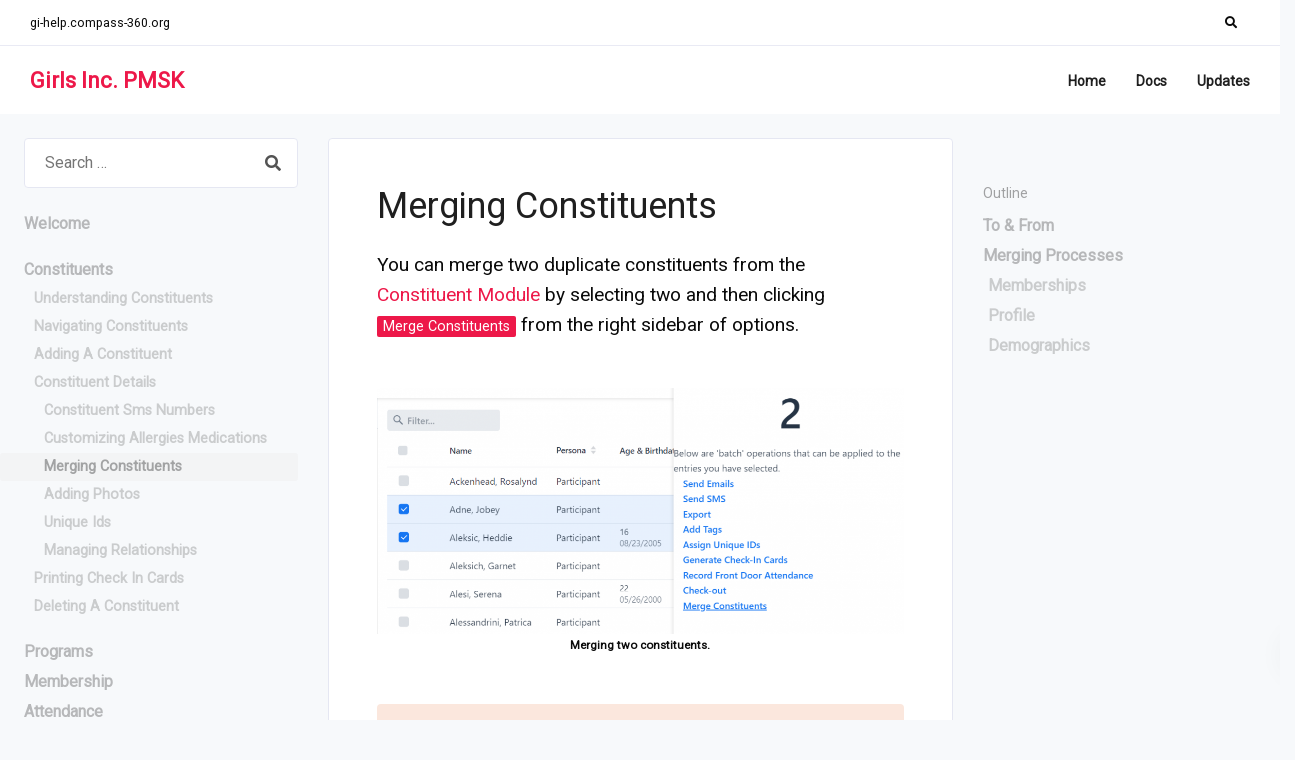

--- FILE ---
content_type: text/html; charset=UTF-8
request_url: https://gi-help.compass-360.org/docs/constituents/constituent-details/merging-constituents/
body_size: 25358
content:

<!DOCTYPE html>
<html lang="en-US">
   <head>
      <meta charset="UTF-8">
      <meta name="viewport" content="width=device-width, initial-scale=1.0, maximum-scale=1.0, user-scalable=no">
      <meta http-equiv="X-UA-Compatible" content="IE=edge">
              <meta name="theme-color" content="#ED1849" />
            <link rel="profile" href="http://gmpg.org/xfn/11">
              <link href="https://help.compass-360.org/wp-content/uploads/sites/7/2020/08/c360-primary-100x100-1.png" rel="icon">
            <link rel="pingback" href="" />
      <title>Merging Constituents &#8211; Girls Inc Participant Management System Knowledgebase</title>
<meta name='robots' content='max-image-preview:large' />
<link rel='dns-prefetch' href='//fonts.googleapis.com' />
<link rel='preconnect' href='https://fonts.gstatic.com' crossorigin />
<link rel="alternate" type="application/rss+xml" title="Girls Inc Participant Management System Knowledgebase &raquo; Feed" href="https://gi-help.compass-360.org/feed/" />
<link rel="alternate" type="application/rss+xml" title="Girls Inc Participant Management System Knowledgebase &raquo; Comments Feed" href="https://gi-help.compass-360.org/comments/feed/" />
<link rel="alternate" title="oEmbed (JSON)" type="application/json+oembed" href="https://gi-help.compass-360.org/wp-json/oembed/1.0/embed?url=https%3A%2F%2Fgi-help.compass-360.org%2Fdocs%2Fconstituents%2Fconstituent-details%2Fmerging-constituents%2F" />
<link rel="alternate" title="oEmbed (XML)" type="text/xml+oembed" href="https://gi-help.compass-360.org/wp-json/oembed/1.0/embed?url=https%3A%2F%2Fgi-help.compass-360.org%2Fdocs%2Fconstituents%2Fconstituent-details%2Fmerging-constituents%2F&#038;format=xml" />
		<!-- This site uses the Google Analytics by MonsterInsights plugin v9.6.1 - Using Analytics tracking - https://www.monsterinsights.com/ -->
							<script src="//www.googletagmanager.com/gtag/js?id=G-BSPN21ZZ0Y"  data-cfasync="false" data-wpfc-render="false" type="text/javascript" async></script>
			<script data-cfasync="false" data-wpfc-render="false" type="text/javascript">
				var mi_version = '9.6.1';
				var mi_track_user = true;
				var mi_no_track_reason = '';
								var MonsterInsightsDefaultLocations = {"page_location":"https:\/\/gi-help.compass-360.org\/docs\/constituents\/constituent-details\/merging-constituents\/"};
								if ( typeof MonsterInsightsPrivacyGuardFilter === 'function' ) {
					var MonsterInsightsLocations = (typeof MonsterInsightsExcludeQuery === 'object') ? MonsterInsightsPrivacyGuardFilter( MonsterInsightsExcludeQuery ) : MonsterInsightsPrivacyGuardFilter( MonsterInsightsDefaultLocations );
				} else {
					var MonsterInsightsLocations = (typeof MonsterInsightsExcludeQuery === 'object') ? MonsterInsightsExcludeQuery : MonsterInsightsDefaultLocations;
				}

								var disableStrs = [
										'ga-disable-G-BSPN21ZZ0Y',
									];

				/* Function to detect opted out users */
				function __gtagTrackerIsOptedOut() {
					for (var index = 0; index < disableStrs.length; index++) {
						if (document.cookie.indexOf(disableStrs[index] + '=true') > -1) {
							return true;
						}
					}

					return false;
				}

				/* Disable tracking if the opt-out cookie exists. */
				if (__gtagTrackerIsOptedOut()) {
					for (var index = 0; index < disableStrs.length; index++) {
						window[disableStrs[index]] = true;
					}
				}

				/* Opt-out function */
				function __gtagTrackerOptout() {
					for (var index = 0; index < disableStrs.length; index++) {
						document.cookie = disableStrs[index] + '=true; expires=Thu, 31 Dec 2099 23:59:59 UTC; path=/';
						window[disableStrs[index]] = true;
					}
				}

				if ('undefined' === typeof gaOptout) {
					function gaOptout() {
						__gtagTrackerOptout();
					}
				}
								window.dataLayer = window.dataLayer || [];

				window.MonsterInsightsDualTracker = {
					helpers: {},
					trackers: {},
				};
				if (mi_track_user) {
					function __gtagDataLayer() {
						dataLayer.push(arguments);
					}

					function __gtagTracker(type, name, parameters) {
						if (!parameters) {
							parameters = {};
						}

						if (parameters.send_to) {
							__gtagDataLayer.apply(null, arguments);
							return;
						}

						if (type === 'event') {
														parameters.send_to = monsterinsights_frontend.v4_id;
							var hookName = name;
							if (typeof parameters['event_category'] !== 'undefined') {
								hookName = parameters['event_category'] + ':' + name;
							}

							if (typeof MonsterInsightsDualTracker.trackers[hookName] !== 'undefined') {
								MonsterInsightsDualTracker.trackers[hookName](parameters);
							} else {
								__gtagDataLayer('event', name, parameters);
							}
							
						} else {
							__gtagDataLayer.apply(null, arguments);
						}
					}

					__gtagTracker('js', new Date());
					__gtagTracker('set', {
						'developer_id.dZGIzZG': true,
											});
					if ( MonsterInsightsLocations.page_location ) {
						__gtagTracker('set', MonsterInsightsLocations);
					}
										__gtagTracker('config', 'G-BSPN21ZZ0Y', {"forceSSL":"true","link_attribution":"true"} );
															window.gtag = __gtagTracker;										(function () {
						/* https://developers.google.com/analytics/devguides/collection/analyticsjs/ */
						/* ga and __gaTracker compatibility shim. */
						var noopfn = function () {
							return null;
						};
						var newtracker = function () {
							return new Tracker();
						};
						var Tracker = function () {
							return null;
						};
						var p = Tracker.prototype;
						p.get = noopfn;
						p.set = noopfn;
						p.send = function () {
							var args = Array.prototype.slice.call(arguments);
							args.unshift('send');
							__gaTracker.apply(null, args);
						};
						var __gaTracker = function () {
							var len = arguments.length;
							if (len === 0) {
								return;
							}
							var f = arguments[len - 1];
							if (typeof f !== 'object' || f === null || typeof f.hitCallback !== 'function') {
								if ('send' === arguments[0]) {
									var hitConverted, hitObject = false, action;
									if ('event' === arguments[1]) {
										if ('undefined' !== typeof arguments[3]) {
											hitObject = {
												'eventAction': arguments[3],
												'eventCategory': arguments[2],
												'eventLabel': arguments[4],
												'value': arguments[5] ? arguments[5] : 1,
											}
										}
									}
									if ('pageview' === arguments[1]) {
										if ('undefined' !== typeof arguments[2]) {
											hitObject = {
												'eventAction': 'page_view',
												'page_path': arguments[2],
											}
										}
									}
									if (typeof arguments[2] === 'object') {
										hitObject = arguments[2];
									}
									if (typeof arguments[5] === 'object') {
										Object.assign(hitObject, arguments[5]);
									}
									if ('undefined' !== typeof arguments[1].hitType) {
										hitObject = arguments[1];
										if ('pageview' === hitObject.hitType) {
											hitObject.eventAction = 'page_view';
										}
									}
									if (hitObject) {
										action = 'timing' === arguments[1].hitType ? 'timing_complete' : hitObject.eventAction;
										hitConverted = mapArgs(hitObject);
										__gtagTracker('event', action, hitConverted);
									}
								}
								return;
							}

							function mapArgs(args) {
								var arg, hit = {};
								var gaMap = {
									'eventCategory': 'event_category',
									'eventAction': 'event_action',
									'eventLabel': 'event_label',
									'eventValue': 'event_value',
									'nonInteraction': 'non_interaction',
									'timingCategory': 'event_category',
									'timingVar': 'name',
									'timingValue': 'value',
									'timingLabel': 'event_label',
									'page': 'page_path',
									'location': 'page_location',
									'title': 'page_title',
									'referrer' : 'page_referrer',
								};
								for (arg in args) {
																		if (!(!args.hasOwnProperty(arg) || !gaMap.hasOwnProperty(arg))) {
										hit[gaMap[arg]] = args[arg];
									} else {
										hit[arg] = args[arg];
									}
								}
								return hit;
							}

							try {
								f.hitCallback();
							} catch (ex) {
							}
						};
						__gaTracker.create = newtracker;
						__gaTracker.getByName = newtracker;
						__gaTracker.getAll = function () {
							return [];
						};
						__gaTracker.remove = noopfn;
						__gaTracker.loaded = true;
						window['__gaTracker'] = __gaTracker;
					})();
									} else {
										console.log("");
					(function () {
						function __gtagTracker() {
							return null;
						}

						window['__gtagTracker'] = __gtagTracker;
						window['gtag'] = __gtagTracker;
					})();
									}
			</script>
				<!-- / Google Analytics by MonsterInsights -->
		<style id='wp-img-auto-sizes-contain-inline-css' type='text/css'>
img:is([sizes=auto i],[sizes^="auto," i]){contain-intrinsic-size:3000px 1500px}
/*# sourceURL=wp-img-auto-sizes-contain-inline-css */
</style>
<link rel='stylesheet' id='wp-components-css' href='https://gi-help.compass-360.org/wp-includes/css/dist/components/style.min.css?ver=6.9' type='text/css' media='all' />
<link rel='stylesheet' id='wp-preferences-css' href='https://gi-help.compass-360.org/wp-includes/css/dist/preferences/style.min.css?ver=6.9' type='text/css' media='all' />
<link rel='stylesheet' id='wp-block-editor-css' href='https://gi-help.compass-360.org/wp-includes/css/dist/block-editor/style.min.css?ver=6.9' type='text/css' media='all' />
<link rel='stylesheet' id='wp-reusable-blocks-css' href='https://gi-help.compass-360.org/wp-includes/css/dist/reusable-blocks/style.min.css?ver=6.9' type='text/css' media='all' />
<link rel='stylesheet' id='wp-patterns-css' href='https://gi-help.compass-360.org/wp-includes/css/dist/patterns/style.min.css?ver=6.9' type='text/css' media='all' />
<link rel='stylesheet' id='wp-editor-css' href='https://gi-help.compass-360.org/wp-includes/css/dist/editor/style.min.css?ver=6.9' type='text/css' media='all' />
<link rel='stylesheet' id='eedee-emoji-block-style-css-css' href='https://gi-help.compass-360.org/wp-content/plugins/emoji-autocomplete-gutenberg/dist/blocks.style.build.css?ver=1697493404' type='text/css' media='all' />
<link rel='stylesheet' id='formidable-css' href='https://gi-help.compass-360.org/wp-content/plugins/formidable/css/formidableforms10.css?ver=710731' type='text/css' media='all' />
<link rel='stylesheet' id='bootstrap-css' href='https://gi-help.compass-360.org/wp-content/themes/leadengine/core/assets/css/bootstrap.min.css?ver=2.8' type='text/css' media='all' />
<link rel='stylesheet' id='parent-style-css' href='https://gi-help.compass-360.org/wp-content/themes/leadengine/style.css?ver=6.9' type='text/css' media='all' />
<style id='wp-emoji-styles-inline-css' type='text/css'>

	img.wp-smiley, img.emoji {
		display: inline !important;
		border: none !important;
		box-shadow: none !important;
		height: 1em !important;
		width: 1em !important;
		margin: 0 0.07em !important;
		vertical-align: -0.1em !important;
		background: none !important;
		padding: 0 !important;
	}
/*# sourceURL=wp-emoji-styles-inline-css */
</style>
<style id='wp-block-library-inline-css' type='text/css'>
:root{--wp-block-synced-color:#7a00df;--wp-block-synced-color--rgb:122,0,223;--wp-bound-block-color:var(--wp-block-synced-color);--wp-editor-canvas-background:#ddd;--wp-admin-theme-color:#007cba;--wp-admin-theme-color--rgb:0,124,186;--wp-admin-theme-color-darker-10:#006ba1;--wp-admin-theme-color-darker-10--rgb:0,107,160.5;--wp-admin-theme-color-darker-20:#005a87;--wp-admin-theme-color-darker-20--rgb:0,90,135;--wp-admin-border-width-focus:2px}@media (min-resolution:192dpi){:root{--wp-admin-border-width-focus:1.5px}}.wp-element-button{cursor:pointer}:root .has-very-light-gray-background-color{background-color:#eee}:root .has-very-dark-gray-background-color{background-color:#313131}:root .has-very-light-gray-color{color:#eee}:root .has-very-dark-gray-color{color:#313131}:root .has-vivid-green-cyan-to-vivid-cyan-blue-gradient-background{background:linear-gradient(135deg,#00d084,#0693e3)}:root .has-purple-crush-gradient-background{background:linear-gradient(135deg,#34e2e4,#4721fb 50%,#ab1dfe)}:root .has-hazy-dawn-gradient-background{background:linear-gradient(135deg,#faaca8,#dad0ec)}:root .has-subdued-olive-gradient-background{background:linear-gradient(135deg,#fafae1,#67a671)}:root .has-atomic-cream-gradient-background{background:linear-gradient(135deg,#fdd79a,#004a59)}:root .has-nightshade-gradient-background{background:linear-gradient(135deg,#330968,#31cdcf)}:root .has-midnight-gradient-background{background:linear-gradient(135deg,#020381,#2874fc)}:root{--wp--preset--font-size--normal:16px;--wp--preset--font-size--huge:42px}.has-regular-font-size{font-size:1em}.has-larger-font-size{font-size:2.625em}.has-normal-font-size{font-size:var(--wp--preset--font-size--normal)}.has-huge-font-size{font-size:var(--wp--preset--font-size--huge)}.has-text-align-center{text-align:center}.has-text-align-left{text-align:left}.has-text-align-right{text-align:right}.has-fit-text{white-space:nowrap!important}#end-resizable-editor-section{display:none}.aligncenter{clear:both}.items-justified-left{justify-content:flex-start}.items-justified-center{justify-content:center}.items-justified-right{justify-content:flex-end}.items-justified-space-between{justify-content:space-between}.screen-reader-text{border:0;clip-path:inset(50%);height:1px;margin:-1px;overflow:hidden;padding:0;position:absolute;width:1px;word-wrap:normal!important}.screen-reader-text:focus{background-color:#ddd;clip-path:none;color:#444;display:block;font-size:1em;height:auto;left:5px;line-height:normal;padding:15px 23px 14px;text-decoration:none;top:5px;width:auto;z-index:100000}html :where(.has-border-color){border-style:solid}html :where([style*=border-top-color]){border-top-style:solid}html :where([style*=border-right-color]){border-right-style:solid}html :where([style*=border-bottom-color]){border-bottom-style:solid}html :where([style*=border-left-color]){border-left-style:solid}html :where([style*=border-width]){border-style:solid}html :where([style*=border-top-width]){border-top-style:solid}html :where([style*=border-right-width]){border-right-style:solid}html :where([style*=border-bottom-width]){border-bottom-style:solid}html :where([style*=border-left-width]){border-left-style:solid}html :where(img[class*=wp-image-]){height:auto;max-width:100%}:where(figure){margin:0 0 1em}html :where(.is-position-sticky){--wp-admin--admin-bar--position-offset:var(--wp-admin--admin-bar--height,0px)}@media screen and (max-width:600px){html :where(.is-position-sticky){--wp-admin--admin-bar--position-offset:0px}}

/*# sourceURL=wp-block-library-inline-css */
</style><style id='wp-block-heading-inline-css' type='text/css'>
h1:where(.wp-block-heading).has-background,h2:where(.wp-block-heading).has-background,h3:where(.wp-block-heading).has-background,h4:where(.wp-block-heading).has-background,h5:where(.wp-block-heading).has-background,h6:where(.wp-block-heading).has-background{padding:1.25em 2.375em}h1.has-text-align-left[style*=writing-mode]:where([style*=vertical-lr]),h1.has-text-align-right[style*=writing-mode]:where([style*=vertical-rl]),h2.has-text-align-left[style*=writing-mode]:where([style*=vertical-lr]),h2.has-text-align-right[style*=writing-mode]:where([style*=vertical-rl]),h3.has-text-align-left[style*=writing-mode]:where([style*=vertical-lr]),h3.has-text-align-right[style*=writing-mode]:where([style*=vertical-rl]),h4.has-text-align-left[style*=writing-mode]:where([style*=vertical-lr]),h4.has-text-align-right[style*=writing-mode]:where([style*=vertical-rl]),h5.has-text-align-left[style*=writing-mode]:where([style*=vertical-lr]),h5.has-text-align-right[style*=writing-mode]:where([style*=vertical-rl]),h6.has-text-align-left[style*=writing-mode]:where([style*=vertical-lr]),h6.has-text-align-right[style*=writing-mode]:where([style*=vertical-rl]){rotate:180deg}
/*# sourceURL=https://gi-help.compass-360.org/wp-includes/blocks/heading/style.min.css */
</style>
<style id='wp-block-image-inline-css' type='text/css'>
.wp-block-image>a,.wp-block-image>figure>a{display:inline-block}.wp-block-image img{box-sizing:border-box;height:auto;max-width:100%;vertical-align:bottom}@media not (prefers-reduced-motion){.wp-block-image img.hide{visibility:hidden}.wp-block-image img.show{animation:show-content-image .4s}}.wp-block-image[style*=border-radius] img,.wp-block-image[style*=border-radius]>a{border-radius:inherit}.wp-block-image.has-custom-border img{box-sizing:border-box}.wp-block-image.aligncenter{text-align:center}.wp-block-image.alignfull>a,.wp-block-image.alignwide>a{width:100%}.wp-block-image.alignfull img,.wp-block-image.alignwide img{height:auto;width:100%}.wp-block-image .aligncenter,.wp-block-image .alignleft,.wp-block-image .alignright,.wp-block-image.aligncenter,.wp-block-image.alignleft,.wp-block-image.alignright{display:table}.wp-block-image .aligncenter>figcaption,.wp-block-image .alignleft>figcaption,.wp-block-image .alignright>figcaption,.wp-block-image.aligncenter>figcaption,.wp-block-image.alignleft>figcaption,.wp-block-image.alignright>figcaption{caption-side:bottom;display:table-caption}.wp-block-image .alignleft{float:left;margin:.5em 1em .5em 0}.wp-block-image .alignright{float:right;margin:.5em 0 .5em 1em}.wp-block-image .aligncenter{margin-left:auto;margin-right:auto}.wp-block-image :where(figcaption){margin-bottom:1em;margin-top:.5em}.wp-block-image.is-style-circle-mask img{border-radius:9999px}@supports ((-webkit-mask-image:none) or (mask-image:none)) or (-webkit-mask-image:none){.wp-block-image.is-style-circle-mask img{border-radius:0;-webkit-mask-image:url('data:image/svg+xml;utf8,<svg viewBox="0 0 100 100" xmlns="http://www.w3.org/2000/svg"><circle cx="50" cy="50" r="50"/></svg>');mask-image:url('data:image/svg+xml;utf8,<svg viewBox="0 0 100 100" xmlns="http://www.w3.org/2000/svg"><circle cx="50" cy="50" r="50"/></svg>');mask-mode:alpha;-webkit-mask-position:center;mask-position:center;-webkit-mask-repeat:no-repeat;mask-repeat:no-repeat;-webkit-mask-size:contain;mask-size:contain}}:root :where(.wp-block-image.is-style-rounded img,.wp-block-image .is-style-rounded img){border-radius:9999px}.wp-block-image figure{margin:0}.wp-lightbox-container{display:flex;flex-direction:column;position:relative}.wp-lightbox-container img{cursor:zoom-in}.wp-lightbox-container img:hover+button{opacity:1}.wp-lightbox-container button{align-items:center;backdrop-filter:blur(16px) saturate(180%);background-color:#5a5a5a40;border:none;border-radius:4px;cursor:zoom-in;display:flex;height:20px;justify-content:center;opacity:0;padding:0;position:absolute;right:16px;text-align:center;top:16px;width:20px;z-index:100}@media not (prefers-reduced-motion){.wp-lightbox-container button{transition:opacity .2s ease}}.wp-lightbox-container button:focus-visible{outline:3px auto #5a5a5a40;outline:3px auto -webkit-focus-ring-color;outline-offset:3px}.wp-lightbox-container button:hover{cursor:pointer;opacity:1}.wp-lightbox-container button:focus{opacity:1}.wp-lightbox-container button:focus,.wp-lightbox-container button:hover,.wp-lightbox-container button:not(:hover):not(:active):not(.has-background){background-color:#5a5a5a40;border:none}.wp-lightbox-overlay{box-sizing:border-box;cursor:zoom-out;height:100vh;left:0;overflow:hidden;position:fixed;top:0;visibility:hidden;width:100%;z-index:100000}.wp-lightbox-overlay .close-button{align-items:center;cursor:pointer;display:flex;justify-content:center;min-height:40px;min-width:40px;padding:0;position:absolute;right:calc(env(safe-area-inset-right) + 16px);top:calc(env(safe-area-inset-top) + 16px);z-index:5000000}.wp-lightbox-overlay .close-button:focus,.wp-lightbox-overlay .close-button:hover,.wp-lightbox-overlay .close-button:not(:hover):not(:active):not(.has-background){background:none;border:none}.wp-lightbox-overlay .lightbox-image-container{height:var(--wp--lightbox-container-height);left:50%;overflow:hidden;position:absolute;top:50%;transform:translate(-50%,-50%);transform-origin:top left;width:var(--wp--lightbox-container-width);z-index:9999999999}.wp-lightbox-overlay .wp-block-image{align-items:center;box-sizing:border-box;display:flex;height:100%;justify-content:center;margin:0;position:relative;transform-origin:0 0;width:100%;z-index:3000000}.wp-lightbox-overlay .wp-block-image img{height:var(--wp--lightbox-image-height);min-height:var(--wp--lightbox-image-height);min-width:var(--wp--lightbox-image-width);width:var(--wp--lightbox-image-width)}.wp-lightbox-overlay .wp-block-image figcaption{display:none}.wp-lightbox-overlay button{background:none;border:none}.wp-lightbox-overlay .scrim{background-color:#fff;height:100%;opacity:.9;position:absolute;width:100%;z-index:2000000}.wp-lightbox-overlay.active{visibility:visible}@media not (prefers-reduced-motion){.wp-lightbox-overlay.active{animation:turn-on-visibility .25s both}.wp-lightbox-overlay.active img{animation:turn-on-visibility .35s both}.wp-lightbox-overlay.show-closing-animation:not(.active){animation:turn-off-visibility .35s both}.wp-lightbox-overlay.show-closing-animation:not(.active) img{animation:turn-off-visibility .25s both}.wp-lightbox-overlay.zoom.active{animation:none;opacity:1;visibility:visible}.wp-lightbox-overlay.zoom.active .lightbox-image-container{animation:lightbox-zoom-in .4s}.wp-lightbox-overlay.zoom.active .lightbox-image-container img{animation:none}.wp-lightbox-overlay.zoom.active .scrim{animation:turn-on-visibility .4s forwards}.wp-lightbox-overlay.zoom.show-closing-animation:not(.active){animation:none}.wp-lightbox-overlay.zoom.show-closing-animation:not(.active) .lightbox-image-container{animation:lightbox-zoom-out .4s}.wp-lightbox-overlay.zoom.show-closing-animation:not(.active) .lightbox-image-container img{animation:none}.wp-lightbox-overlay.zoom.show-closing-animation:not(.active) .scrim{animation:turn-off-visibility .4s forwards}}@keyframes show-content-image{0%{visibility:hidden}99%{visibility:hidden}to{visibility:visible}}@keyframes turn-on-visibility{0%{opacity:0}to{opacity:1}}@keyframes turn-off-visibility{0%{opacity:1;visibility:visible}99%{opacity:0;visibility:visible}to{opacity:0;visibility:hidden}}@keyframes lightbox-zoom-in{0%{transform:translate(calc((-100vw + var(--wp--lightbox-scrollbar-width))/2 + var(--wp--lightbox-initial-left-position)),calc(-50vh + var(--wp--lightbox-initial-top-position))) scale(var(--wp--lightbox-scale))}to{transform:translate(-50%,-50%) scale(1)}}@keyframes lightbox-zoom-out{0%{transform:translate(-50%,-50%) scale(1);visibility:visible}99%{visibility:visible}to{transform:translate(calc((-100vw + var(--wp--lightbox-scrollbar-width))/2 + var(--wp--lightbox-initial-left-position)),calc(-50vh + var(--wp--lightbox-initial-top-position))) scale(var(--wp--lightbox-scale));visibility:hidden}}
/*# sourceURL=https://gi-help.compass-360.org/wp-includes/blocks/image/style.min.css */
</style>
<style id='wp-block-list-inline-css' type='text/css'>
ol,ul{box-sizing:border-box}:root :where(.wp-block-list.has-background){padding:1.25em 2.375em}
/*# sourceURL=https://gi-help.compass-360.org/wp-includes/blocks/list/style.min.css */
</style>
<style id='wp-block-paragraph-inline-css' type='text/css'>
.is-small-text{font-size:.875em}.is-regular-text{font-size:1em}.is-large-text{font-size:2.25em}.is-larger-text{font-size:3em}.has-drop-cap:not(:focus):first-letter{float:left;font-size:8.4em;font-style:normal;font-weight:100;line-height:.68;margin:.05em .1em 0 0;text-transform:uppercase}body.rtl .has-drop-cap:not(:focus):first-letter{float:none;margin-left:.1em}p.has-drop-cap.has-background{overflow:hidden}:root :where(p.has-background){padding:1.25em 2.375em}:where(p.has-text-color:not(.has-link-color)) a{color:inherit}p.has-text-align-left[style*="writing-mode:vertical-lr"],p.has-text-align-right[style*="writing-mode:vertical-rl"]{rotate:180deg}
/*# sourceURL=https://gi-help.compass-360.org/wp-includes/blocks/paragraph/style.min.css */
</style>
<link rel='stylesheet' id='coblocks-frontend-css' href='https://gi-help.compass-360.org/wp-content/plugins/coblocks/dist/style-coblocks-1.css?ver=3.1.16' type='text/css' media='all' />
<style id='global-styles-inline-css' type='text/css'>
:root{--wp--preset--aspect-ratio--square: 1;--wp--preset--aspect-ratio--4-3: 4/3;--wp--preset--aspect-ratio--3-4: 3/4;--wp--preset--aspect-ratio--3-2: 3/2;--wp--preset--aspect-ratio--2-3: 2/3;--wp--preset--aspect-ratio--16-9: 16/9;--wp--preset--aspect-ratio--9-16: 9/16;--wp--preset--color--black: #000000;--wp--preset--color--cyan-bluish-gray: #abb8c3;--wp--preset--color--white: #ffffff;--wp--preset--color--pale-pink: #f78da7;--wp--preset--color--vivid-red: #cf2e2e;--wp--preset--color--luminous-vivid-orange: #ff6900;--wp--preset--color--luminous-vivid-amber: #fcb900;--wp--preset--color--light-green-cyan: #7bdcb5;--wp--preset--color--vivid-green-cyan: #00d084;--wp--preset--color--pale-cyan-blue: #8ed1fc;--wp--preset--color--vivid-cyan-blue: #0693e3;--wp--preset--color--vivid-purple: #9b51e0;--wp--preset--color--theme-primary: #ED1849;--wp--preset--color--theme-secondary: #949CA1;--wp--preset--color--theme-border: ;--wp--preset--color--compass-blue: #4f6df5;--wp--preset--color--basic-white: #fff;--wp--preset--color--danger: #dc3545;--wp--preset--color--info: #17a2b8;--wp--preset--color--code: #e83e8c;--wp--preset--color--code-basic: #e5e7f2;--wp--preset--gradient--vivid-cyan-blue-to-vivid-purple: linear-gradient(135deg,rgb(6,147,227) 0%,rgb(155,81,224) 100%);--wp--preset--gradient--light-green-cyan-to-vivid-green-cyan: linear-gradient(135deg,rgb(122,220,180) 0%,rgb(0,208,130) 100%);--wp--preset--gradient--luminous-vivid-amber-to-luminous-vivid-orange: linear-gradient(135deg,rgb(252,185,0) 0%,rgb(255,105,0) 100%);--wp--preset--gradient--luminous-vivid-orange-to-vivid-red: linear-gradient(135deg,rgb(255,105,0) 0%,rgb(207,46,46) 100%);--wp--preset--gradient--very-light-gray-to-cyan-bluish-gray: linear-gradient(135deg,rgb(238,238,238) 0%,rgb(169,184,195) 100%);--wp--preset--gradient--cool-to-warm-spectrum: linear-gradient(135deg,rgb(74,234,220) 0%,rgb(151,120,209) 20%,rgb(207,42,186) 40%,rgb(238,44,130) 60%,rgb(251,105,98) 80%,rgb(254,248,76) 100%);--wp--preset--gradient--blush-light-purple: linear-gradient(135deg,rgb(255,206,236) 0%,rgb(152,150,240) 100%);--wp--preset--gradient--blush-bordeaux: linear-gradient(135deg,rgb(254,205,165) 0%,rgb(254,45,45) 50%,rgb(107,0,62) 100%);--wp--preset--gradient--luminous-dusk: linear-gradient(135deg,rgb(255,203,112) 0%,rgb(199,81,192) 50%,rgb(65,88,208) 100%);--wp--preset--gradient--pale-ocean: linear-gradient(135deg,rgb(255,245,203) 0%,rgb(182,227,212) 50%,rgb(51,167,181) 100%);--wp--preset--gradient--electric-grass: linear-gradient(135deg,rgb(202,248,128) 0%,rgb(113,206,126) 100%);--wp--preset--gradient--midnight: linear-gradient(135deg,rgb(2,3,129) 0%,rgb(40,116,252) 100%);--wp--preset--font-size--small: 13px;--wp--preset--font-size--medium: 20px;--wp--preset--font-size--large: 36px;--wp--preset--font-size--x-large: 42px;--wp--preset--spacing--20: 0.44rem;--wp--preset--spacing--30: 0.67rem;--wp--preset--spacing--40: 1rem;--wp--preset--spacing--50: 1.5rem;--wp--preset--spacing--60: 2.25rem;--wp--preset--spacing--70: 3.38rem;--wp--preset--spacing--80: 5.06rem;--wp--preset--shadow--natural: 6px 6px 9px rgba(0, 0, 0, 0.2);--wp--preset--shadow--deep: 12px 12px 50px rgba(0, 0, 0, 0.4);--wp--preset--shadow--sharp: 6px 6px 0px rgba(0, 0, 0, 0.2);--wp--preset--shadow--outlined: 6px 6px 0px -3px rgb(255, 255, 255), 6px 6px rgb(0, 0, 0);--wp--preset--shadow--crisp: 6px 6px 0px rgb(0, 0, 0);}:where(.is-layout-flex){gap: 0.5em;}:where(.is-layout-grid){gap: 0.5em;}body .is-layout-flex{display: flex;}.is-layout-flex{flex-wrap: wrap;align-items: center;}.is-layout-flex > :is(*, div){margin: 0;}body .is-layout-grid{display: grid;}.is-layout-grid > :is(*, div){margin: 0;}:where(.wp-block-columns.is-layout-flex){gap: 2em;}:where(.wp-block-columns.is-layout-grid){gap: 2em;}:where(.wp-block-post-template.is-layout-flex){gap: 1.25em;}:where(.wp-block-post-template.is-layout-grid){gap: 1.25em;}.has-black-color{color: var(--wp--preset--color--black) !important;}.has-cyan-bluish-gray-color{color: var(--wp--preset--color--cyan-bluish-gray) !important;}.has-white-color{color: var(--wp--preset--color--white) !important;}.has-pale-pink-color{color: var(--wp--preset--color--pale-pink) !important;}.has-vivid-red-color{color: var(--wp--preset--color--vivid-red) !important;}.has-luminous-vivid-orange-color{color: var(--wp--preset--color--luminous-vivid-orange) !important;}.has-luminous-vivid-amber-color{color: var(--wp--preset--color--luminous-vivid-amber) !important;}.has-light-green-cyan-color{color: var(--wp--preset--color--light-green-cyan) !important;}.has-vivid-green-cyan-color{color: var(--wp--preset--color--vivid-green-cyan) !important;}.has-pale-cyan-blue-color{color: var(--wp--preset--color--pale-cyan-blue) !important;}.has-vivid-cyan-blue-color{color: var(--wp--preset--color--vivid-cyan-blue) !important;}.has-vivid-purple-color{color: var(--wp--preset--color--vivid-purple) !important;}.has-black-background-color{background-color: var(--wp--preset--color--black) !important;}.has-cyan-bluish-gray-background-color{background-color: var(--wp--preset--color--cyan-bluish-gray) !important;}.has-white-background-color{background-color: var(--wp--preset--color--white) !important;}.has-pale-pink-background-color{background-color: var(--wp--preset--color--pale-pink) !important;}.has-vivid-red-background-color{background-color: var(--wp--preset--color--vivid-red) !important;}.has-luminous-vivid-orange-background-color{background-color: var(--wp--preset--color--luminous-vivid-orange) !important;}.has-luminous-vivid-amber-background-color{background-color: var(--wp--preset--color--luminous-vivid-amber) !important;}.has-light-green-cyan-background-color{background-color: var(--wp--preset--color--light-green-cyan) !important;}.has-vivid-green-cyan-background-color{background-color: var(--wp--preset--color--vivid-green-cyan) !important;}.has-pale-cyan-blue-background-color{background-color: var(--wp--preset--color--pale-cyan-blue) !important;}.has-vivid-cyan-blue-background-color{background-color: var(--wp--preset--color--vivid-cyan-blue) !important;}.has-vivid-purple-background-color{background-color: var(--wp--preset--color--vivid-purple) !important;}.has-black-border-color{border-color: var(--wp--preset--color--black) !important;}.has-cyan-bluish-gray-border-color{border-color: var(--wp--preset--color--cyan-bluish-gray) !important;}.has-white-border-color{border-color: var(--wp--preset--color--white) !important;}.has-pale-pink-border-color{border-color: var(--wp--preset--color--pale-pink) !important;}.has-vivid-red-border-color{border-color: var(--wp--preset--color--vivid-red) !important;}.has-luminous-vivid-orange-border-color{border-color: var(--wp--preset--color--luminous-vivid-orange) !important;}.has-luminous-vivid-amber-border-color{border-color: var(--wp--preset--color--luminous-vivid-amber) !important;}.has-light-green-cyan-border-color{border-color: var(--wp--preset--color--light-green-cyan) !important;}.has-vivid-green-cyan-border-color{border-color: var(--wp--preset--color--vivid-green-cyan) !important;}.has-pale-cyan-blue-border-color{border-color: var(--wp--preset--color--pale-cyan-blue) !important;}.has-vivid-cyan-blue-border-color{border-color: var(--wp--preset--color--vivid-cyan-blue) !important;}.has-vivid-purple-border-color{border-color: var(--wp--preset--color--vivid-purple) !important;}.has-vivid-cyan-blue-to-vivid-purple-gradient-background{background: var(--wp--preset--gradient--vivid-cyan-blue-to-vivid-purple) !important;}.has-light-green-cyan-to-vivid-green-cyan-gradient-background{background: var(--wp--preset--gradient--light-green-cyan-to-vivid-green-cyan) !important;}.has-luminous-vivid-amber-to-luminous-vivid-orange-gradient-background{background: var(--wp--preset--gradient--luminous-vivid-amber-to-luminous-vivid-orange) !important;}.has-luminous-vivid-orange-to-vivid-red-gradient-background{background: var(--wp--preset--gradient--luminous-vivid-orange-to-vivid-red) !important;}.has-very-light-gray-to-cyan-bluish-gray-gradient-background{background: var(--wp--preset--gradient--very-light-gray-to-cyan-bluish-gray) !important;}.has-cool-to-warm-spectrum-gradient-background{background: var(--wp--preset--gradient--cool-to-warm-spectrum) !important;}.has-blush-light-purple-gradient-background{background: var(--wp--preset--gradient--blush-light-purple) !important;}.has-blush-bordeaux-gradient-background{background: var(--wp--preset--gradient--blush-bordeaux) !important;}.has-luminous-dusk-gradient-background{background: var(--wp--preset--gradient--luminous-dusk) !important;}.has-pale-ocean-gradient-background{background: var(--wp--preset--gradient--pale-ocean) !important;}.has-electric-grass-gradient-background{background: var(--wp--preset--gradient--electric-grass) !important;}.has-midnight-gradient-background{background: var(--wp--preset--gradient--midnight) !important;}.has-small-font-size{font-size: var(--wp--preset--font-size--small) !important;}.has-medium-font-size{font-size: var(--wp--preset--font-size--medium) !important;}.has-large-font-size{font-size: var(--wp--preset--font-size--large) !important;}.has-x-large-font-size{font-size: var(--wp--preset--font-size--x-large) !important;}
/*# sourceURL=global-styles-inline-css */
</style>

<style id='classic-theme-styles-inline-css' type='text/css'>
/*! This file is auto-generated */
.wp-block-button__link{color:#fff;background-color:#32373c;border-radius:9999px;box-shadow:none;text-decoration:none;padding:calc(.667em + 2px) calc(1.333em + 2px);font-size:1.125em}.wp-block-file__button{background:#32373c;color:#fff;text-decoration:none}
/*# sourceURL=/wp-includes/css/classic-themes.min.css */
</style>
<link rel='stylesheet' id='editorskit-frontend-css' href='https://gi-help.compass-360.org/wp-content/plugins/block-options/build/style.build.css?ver=new' type='text/css' media='all' />
<link rel='stylesheet' id='coblocks-extensions-css' href='https://gi-help.compass-360.org/wp-content/plugins/coblocks/dist/style-coblocks-extensions.css?ver=3.1.16' type='text/css' media='all' />
<link rel='stylesheet' id='coblocks-animation-css' href='https://gi-help.compass-360.org/wp-content/plugins/coblocks/dist/style-coblocks-animation.css?ver=2677611078ee87eb3b1c' type='text/css' media='all' />
<link rel='stylesheet' id='contact-form-7-css' href='https://gi-help.compass-360.org/wp-content/plugins/contact-form-7/includes/css/styles.css?ver=6.1.4' type='text/css' media='all' />
<link rel='stylesheet' id='keydesign-style-css' href='https://gi-help.compass-360.org/wp-content/themes/leadengine-child/style.css?ver=2.8' type='text/css' media='all' />
<link rel='stylesheet' id='kd_addon_style-css' href='https://gi-help.compass-360.org/wp-content/plugins/keydesign-addon/assets/css/kd_vc_front.css?ver=6.9' type='text/css' media='all' />
<style id='kd_addon_style-inline-css' type='text/css'>
.tt_button:hover .iconita,.tt_button.second-style .iconita,#single-page #comments input[type="submit"]:hover,.tt_button.tt_secondary_button,.tt_button.tt_secondary_button .iconita,.team-carousel .owl-item .team-member.design-creative .team-socials a,.es-accordion .es-time,.content-area .vc_grid-filter>.vc_grid-filter-item.vc_active>span,.content-area .vc_grid-filter>.vc_grid-filter-item:hover>span,.format-quote .entry-wrapper:before,.large-counter .kd_counter_units,.footer_widget .redux-social-media-list i,#single-page .bbp-login-form .user-submit:hover,.menubar #main-menu .navbar-nav .mega-menu.menu-item-has-children .dropdown > a,.key-icon-box .ib-link a,#popup-modal .close:hover,body.maintenance-mode .container h2,blockquote:before,.port-prev.tt_button,.port-next.tt_button,.upper-footer .socials-widget a:hover .fab,.woocommerce .woocommerce-form-login .button:hover,.footer_widget ul a:hover,.side-content-text ul li:before,span.bbp-admin-links a:hover,#bbpress-forums #bbp-single-user-details #bbp-user-navigation a:hover,.vc_grid-item-mini .vc_gitem-post-data.vc_gitem-post-data-source-post_date div:before,.vc_grid-item-mini .vc_gitem-post-data.vc_gitem-post-data-source-post_author a:before,.vc_grid-item-mini .blog-detailed-grid .vc_btn3-container:hover a,.feature-sections-wrapper .feature-sections-tabs .nav-tabs a:hover,.topbar-lang-switcher ul li a:hover span,.feature-sections-wrapper .feature-sections-tabs .nav-tabs li.active a,.owl-nav div:hover,div.bbp-breadcrumb a:hover,#bbpress-forums div.bbp-topic-author a.bbp-author-name,#bbpress-forums div.bbp-reply-author a.bbp-author-name,.kd_pie_chart .pc_percent_container,.kd_pie_chart .kd-piechart-icon,.woocommerce .checkout_coupon .button:hover:hover,.woocommerce-page #payment #place_order:hover,.team-member.design-minimal .team-socials a,.woocommerce-cart #single-page table.cart .button:hover,.woocommerce-cart #single-page table.cart .button[name=update_cart]:hover,.woocommerce-account #single-page .woocommerce-Button[name=save_account_details]:hover,.woocommerce-account #single-page .woocommerce-message .woocommerce-Button:hover,.wpb-js-composer .vc_tta-container .vc_tta-color-white.vc_tta-style-modern .vc_tta-tab.vc_active a,.team-member.design-two:hover .team-socials .fab:hover,.team-member.design-two .team-socials .fab:hover,#single-page .return-to-shop a:hover,.woocommerce-error a,.woocommerce-info a,.woocommerce-message a,.woocommerce-cart .wc-proceed-to-checkout a.checkout-button:hover,.navbar-nav li.dropdown:hover .dropdown-menu:hover li a:hover,.woocommerce ul.products li.product h2:hover,.keydesign-cart .buttons .btn,.woocommerce .keydesign-cart .buttons .btn,.woocommerce #payment #place_order:hover,.woocommerce-page #payment #place_order:hover,.portfolio-meta.share-meta .fab:hover,.woocommerce-account #single-page .woocommerce-Button:hover,.woocommerce #respond input#submit:hover,.woocommerce-page ul.products li.product.woo-minimal-style .button:hover,.woocommerce-page ul.products li.product.woo-minimal-style .added_to_cart:hover,.blog_widget ul li a:hover,#posts-content .entry-meta a:hover,.breadcrumbs a:hover,.woocommerce a.button:hover,.keydesign-cart:hover .cart-icon,#comments input[type="submit"]:hover,.search-submit:hover,.blog-single-content .tags a,.lower-footer a:hover,#posts-content .post .blog-single-title a:hover,#posts-content.blog-minimal-list .blog-single-title a:hover,#posts-content.blog-img-left-list .blog-single-title a:hover,.socials-widget a:hover .fab,.socials-widget a:hover,#customizer .leadengine-tooltip,.footer_widget .menu li a:hover,.row .vc_toggle_size_md.vc_toggle_simple .vc_toggle_title:hover h4,#single-page .single-page-content .widget ul li a:hover,#comments .reply a:hover,#comments .comment-meta a:hover,#kd-slider .secondary_slider,#single-page .single-page-content .widget ul li.current-menu-item a,.team-socials .fab:hover,#posts-content .post .tt_button:hover i,#posts-content .post .tt_button:hover,.topbar-socials a:hover .fab,.pricing .pricing-price,.pricing-table .tt_button,.topbar-phone .iconsmind-Telephone ,.topbar-email .iconsmind-Mail,.modal-content-contact .key-icon-box .service-heading a:hover,.pricing-table.active .tt_button:hover,.footer-business-content a:hover,.vc_grid-item-mini .vc_gitem-zone .vc_btn3.vc_btn3-style-custom,.star-rating span,.es-accordion .es-heading h4 a:hover,.keydesign-cart ul.product_list_widget .cart-item:hover,.woocommerce .keydesign-cart ul.product_list_widget .cart-item:hover,#customizer .options a:hover i,.woocommerce .price_slider_wrapper .price_slider_amount .button,#customizer .options a:hover,#single-page input[type="submit"]:hover,#posts-content .post input[type="submit"]:hover,.active .pricing-option i,#comments .reply a:hover,.meta-content .tags a:hover,.navigation.pagination .next,.woocommerce-cart#single-page table.cart .product-name a:hover,.navigation.pagination .prev,.woocommerce span.onsale,.product_meta a:hover,.tags a:hover,.tagcloud a:hover,.tt_button.second-style,.lower-footer .pull-right a:hover,.woocommerce-review-link:hover,.upper-footer .modal-menu-item,.kd_pie_chart .pc-link a:hover,.vc_grid-item-mini .vc_gitem_row .vc_gitem-col h4:hover,.fa,.fab,.fad,.fal,.far,.fas,.wpcf7 .wpcf7-submit:hover,.contact .wpcf7-response-output,.video-bg .secondary-button:hover,#headerbg li a.active,#headerbg li a.active:hover,.footer-nav a:hover ,.wpb_wrapper .menu a:hover ,.text-danger,.blog_widget ul li a:before,.pricing i,.content-area .vc_grid .vc_gitem-zone-c .vc_general,code,#single-page .single-page-content ul li:before,.subscribe-form header .wpcf7-submit,#posts-content .page-content ul li:before,.chart-content .nc-icon-outline,.chart,.row .vc_custom_heading a:hover,.secondary-button-inverse,.primary-button.button-inverse:hover,.primary-button,a,.woocommerce-account #single-page .woocommerce-Button:hover,.kd-process-steps .pss-step-number span,.navbar-default .navbar-nav .active > a,.navbar-default.navbar-shrink .nav li.active > a,.pss-link a:hover,.woocommerce-cart #single-page .cart_totals table td,.kd_number_string,.featured_content_parent .active-elem h4,.testimonials.slider .tt-container:before,.tt_button:hover,.nc-icon-outline,.woocommerce ul.products li.product h3:hover,.wpb_text_column ol>li:before,.wpb_text_column ul>li:before,.key-icon-box .ib-link a:hover {color: #ED1849;}.pricing-table.DetailedStyle .pricing .pricing-price {color: #ED1849!important;}.kd-process-steps.process-checkbox-template .pss-item:before,.kd-process-steps.process-checkbox-template,.kd-separator,.kd-separator .kd-separator-line {border-color: #ED1849;}#single-page .bbp-login-form .user-submit,.bbpress #user-submit,.gform_wrapper .gform_footer input.button,.gform_wrapper .gform_footer input[type=submit],input[type="button"].ninja-forms-field,.modal-content-inner .wpcf7-submit:hover,.searchform #searchsubmit,#kd-slider,.kd-contact-form.light_background .wpcf7 .wpcf7-submit,.footer-newsletter-form .wpcf7 .wpcf7-submit,.kd_progressbarfill,.phone-wrapper,.wpb_wrapper #loginform .button,.woocommerce input.button,.woocommerce-account #single-page .woocommerce-Button,.testimonial-cards .center .tcards_message,.email-wrapper,.woocommerce ul.products li.product .added_to_cart:hover,.footer-business-info.footer-socials a:hover,#comments input[type="submit"],.parallax.with-overlay:after,.content-area .vc_grid-filter>.vc_grid-filter-item span:after,.tt_button.tt_secondary_button:hover,.pricing-table .tt_button:hover,.tt_button.second-style:hover,.pricing-table.active .tt_button,#customizer .screenshot a,.heading-separator,.port-prev.tt_button:hover,.port-next.tt_button:hover,.owl-buttons div:hover,.row .vc_toggle_default .vc_toggle_icon,.row .vc_toggle_default .vc_toggle_icon::after,.row .vc_toggle_default .vc_toggle_icon::before,.woocommerce #respond input#submit,.woocommerce a.button,.woocommerce nav.woocommerce-pagination ul li a:hover,.upper-footer .modal-menu-item:hover,.contact-map-container .toggle-map,.portfolio-item .portfolio-content,.tt_button,.owl-dot span,.woocommerce a.remove:hover,.pricing .secondary-button.secondary-button-inverse:hover,.with-overlay .parallax-overlay,.secondary-button.secondary-button-inverse:hover,.secondary-button,#kd-slider .bullet-bar.tparrows,.primary-button.button-inverse,#posts-content .post input[type="submit"],.btn-xl,.with-overlay,.vc_grid-item-mini .vc_gitem-zone .vc_btn3.vc_btn3-style-custom:hover,.woocommerce #wrapper .price_slider_wrapper .ui-slider-horizontal .ui-slider-range,.separator,.woocommerce button.button,.cb-container.cb_main_color:hover,.keydesign-cart .buttons .btn:hover,.woocommerce .keydesign-cart .buttons .btn:hover,.woocommerce ul.products li.product .button:hover,#single-page #comments input[type="submit"]:hover,.contact-map-container .toggle-map:hover,.wpcf7 .wpcf7-submit:hover,.owl-dot span,.features-tabs .tab.active,.content-area .vc_grid .vc-gitem-zone-height-mode-auto.vc_gitem-zone.vc_gitem-zone-a:before,.row .vc_toggle_simple .vc_toggle_title:hover .vc_toggle_icon::after,.row .vc_toggle_simple .vc_toggle_title:hover .vc_toggle_icon::before,.wpcf7 .wpcf7-submit,.navigation.pagination .next:hover,#single-page .vc_col-sm-3 .wpcf7 .wpcf7-submit,.kd-spinner:before,.content-area .vc_grid .vc_gitem-zone-c .vc_general:hover,.content-area .vc_grid-item-mini .vc_gitem-animate-fadeIn .vc_gitem-zone.vc_gitem-zone-a:before,.keydesign-cart .badge,div.wpcf7 .wpcf7-form .ajax-loader,#bbp_search_submit,.woocommerce .price_slider_wrapper .ui-slider .ui-slider-handle,.navigation.pagination .prev:hover,.kd-price-switch input:checked + .price-slider {background-color: #ED1849;}#single-page .bbp-login-form .user-submit,#single-page #comments input[type="submit"]:hover,.navigation.pagination .next,.navigation.pagination .prev,.upper-footer .modal-menu-item,.wpcf7 .wpcf7-submit:hover,.tt_button,.navigation.pagination .next,.navigation.pagination .prev,.woocommerce ul.products li.product .button:hover,.woocommerce .price_slider_wrapper .ui-slider .ui-slider-handle,.pricing.active,.vc_grid-item-mini .vc_gitem-zone .vc_btn3.vc_btn3-style-custom,.primary-button.button-inverse:hover,.primary-button.button-inverse,.keydesign-cart .buttons .btn,.woocommerce .keydesign-cart .buttons .btn,.wpcf7 .wpcf7-submit,.wpb_wrapper #loginform .button,.owl-buttons div:hover,.woocommerce button.button,.woocommerce a.button,.content-area .vc_grid .vc_gitem-zone-c .vc_general,#commentform #submit,.woocommerce ul.products li.product .added_to_cart,.woocommerce input.button,.owl-dot.active span,.owl-dot:hover span {border: 2px solid #ED1849;}div.wpcf7 .wpcf7-form .ajax-loader {border: 5px solid #ED1849;}.modal-content-inner:before{border-right: 12px solid #ED1849;}.page-404 .tt_button,#wrapper .widget-title,.blockquote-reverse,.testimonials.slider.owl-dot.active span,.tags a:hover,.tagcloud a:hover,.contact-map-container .toggle-map:hover,.navigation.pagination .next:hover,.navigation.pagination .prev:hover,.contact .wpcf7-response-output,.video-bg .secondary-button,#single-page .single-page-content .widget .widgettitle,.image-bg .secondary-button,.contact .wpcf7-form-control-wrap textarea.wpcf7-form-control:focus,.contact .wpcf7-form-control-wrap input.wpcf7-form-control:focus,.team-member-down:hover .triangle,.team-member:hover .triangle,.features-tabs .tab.active:after,.tabs-image-left.features-tabs .tab.active:after,.secondary-button-inverse,.wpb-js-composer .vc_tta-container .vc_tta.vc_tta-style-classic .vc_tta-tabs-container .vc_tta-tabs-list li.vc_active a,.vc_separator .vc_sep_holder .vc_sep_line {border-color: #ED1849;}.testimonial-cards .center .tcards_message:before {border-color: transparent transparent #ED1849 #ED1849;}.testimonial-cards .center .author-bottom .tcards_message:before {border-color: #ED1849 transparent transparent #ED1849;}.testimonial-cards .center .author-top .tcards_message:before {border-color: transparent transparent #ED1849 #ED1849;}.wpb-js-composer .vc_tta-container.vc_tta-tabs.vc_tta-tabs-position-left .vc_tta-tab:before {border-right: 9px solid #ED1849;}.wpb-js-composer .vc_tta-container .vc_tta.vc_tta-style-classic .vc_tta-tabs-container .vc_tta-tabs-list li:before {border-top: 9px solid #ED1849;}.tt_button.btn_secondary_color.tt_secondary_button:hover,.tt_button.btn_secondary_color {background-color: #949CA1;}.tt_button.btn_secondary_color.tt_secondary_button,.tt_button.btn_secondary_color:hover {color: #949CA1;}.tt_button.btn_secondary_color {border: 2px solid #949CA1;}h1,h2,h3,h4,h5,.kd_progress_bar .kd_progb_head .kd-progb-title h4,.wpb-js-composer .vc_tta-container .vc_tta.vc_tta-style-classic .vc_tta-tabs-container .vc_tta-tabs-list li a:hover,.es-accordion .es-heading h4 a,.wpb-js-composer .vc_tta-color-white.vc_tta-style-modern .vc_tta-tab>a:hover,#comments .fn,#comments .fn a,.portfolio-block h4,.rw-author-details h4,.testimonials.slider .author,.vc_grid-item-mini .vc_gitem_row .vc_gitem-col h4,.navbar-default.navbar-shrink .nav li a,.team-content h5,.key-icon-box .service-heading,#wp-calendar caption,.post a:hover,.kd_pie_chart .kd_pc_title,.kd_pie_chart .pc-link a,.testimonials .tt-content h4,.kd-photobox .phb-content h4,.kd-process-steps .pss-text-area h4,.widget-title,.kd-promobox .prb-content h4,.bp-content h4,.reply-title,.product_meta,.blog-header .section-heading,.testimonial-cards .tcards-title,.testimonial-cards .tcards_header .tcards-name,.woocommerce-result-count,.pss-link a,.navbar-default .nav li a,.logged-in .navbar-nav a,.navbar-nav .menu-item a,.woocommerce table.shop_attributes th,.portfolio-block strong,.keydesign-cart .nc-icon-outline-cart,.subscribe input[type="submit"],.es-accordion .es-speaker-container .es-speaker-name,.pricing-title,.woocommerce div.product .woocommerce-tabs ul.tabs li.active a,.woocommerce-cart#single-page table.cart .product-name a,.wpb-js-composer .vc_tta-container .vc_tta-color-white.vc_tta-style-modern .vc_tta-tab>a,.rw_rating .rw-title,.group_table .label,.cb-container.cb_transparent_color:hover .cb-heading,.app-gallery .ag-section-desc h4,.single-post .wpb_text_column strong,.owl-buttons div,#single-page .single-page-content .widget ul li a,.modal-content-contact .key-icon-box .service-heading a,.woocommerce-ordering select,.woocommerce div.product .woocommerce-tabs .panel #reply-title,.page-404 .section-subheading,.showcoupon:hover,.pricing-table.DetailedStyle .pricing .pricing-price,.pricing-table .pricing-img i,.navbar-default .navbar-nav > li > a:hover,.testimonials.slider.with-image .tt-container h6,.socials-widget a:hover .fa,.socials-widget a:hover,.owl-nav div,#comments label,.author-box-wrapper .author-name h6,.keydesign-cart .empty-cart,.play-video .fa-play,.author-website,.post-link:hover,#comments .reply a:hover,.author-desc-wrapper a:hover,.blog-single-content .tags a:hover,.wpb-js-composer .vc_tta-container .vc_tta.vc_tta-style-classic .vc_tta-tabs-container .vc_tta-tabs-list li a:hover,.wpb-js-composer .vc_tta-container .vc_tta.vc_tta-style-classic .vc_tta-tabs-container .vc_tta-tabs-list li.vc_active a,.woocommerce #coupon_code,.woocommerce .quantity .qty,.kd-price-block .pb-content-wrap .pb-pricing-wrap,.blog-single-title a,.topbar-phone a:hover,.topbar-email a:hover,.woocommerce-page ul.products li.product.woo-minimal-style .added_to_cart,.woocommerce-page ul.products li.product.woo-minimal-style .button,.woocommerce nav.woocommerce-pagination ul li span.current,#menu-topbar-menu li a:hover,.navbar-topbar li a:hover,.fa.toggle-search:hover,.business-info-header .fa,.tt_secondary_button.tt_third_button:hover,.tt_secondary_button.tt_third_button:hover i,.keydesign-cart .subtotal,#single-page p.cart-empty,blockquote cite,.woocommerce div.product p.price,.woocommerce div.product span.price,.cta-icon i,.wpcf7-form label,.upper-footer .wpcf7-form-control-wrap textarea,.upper-footer .wpcf7-form-control-wrap input,body.maintenance-mode .kd-countdown,.mobile-cart .keydesign-cart,body.woocommerce-page .entry-header .section-heading,.feature-sections-wrapper .feature-sections-tabs .nav-tabs a,.team-member.design-minimal .team-socials a:hover,.key-icon-box .ib-link a:hover,.feature-sections-wrapper .side-content-wrapper .simple-link:hover,.woocommerce ul.products li.product .price,.vc_toggle_simple .vc_toggle_title .vc_toggle_icon::after,.vc_toggle_simple .vc_toggle_title .vc_toggle_icon::before,.testimonials .tt-content .content,.team-link a:hover,.key-reviews .rw-link a:hover,.tcards-link a:hover,.testimonial-cards .center .tcards_message .tcards-link a:hover,.kd-photobox .phb-simple-link:hover {color: #1f1f1f;}.ib-link.iconbox-main-color a:hover{color: #1f1f1f;}.vc_toggle.vc_toggle_default .vc_toggle_icon,.row .vc_toggle_size_md.vc_toggle_default .vc_toggle_title .vc_toggle_icon:before,.row .vc_toggle_size_md.vc_toggle_default .vc_toggle_title .vc_toggle_icon:after,.searchform #searchsubmit:hover,#kd-slider .bullet-bar.tparrows:hover {background-color: #1f1f1f;}.kd_counter_number:after {background-color: #0a0a0a;}.cb-container.cb_transparent_color:hover .cb-text-area p {color: #0a0a0a;}.footer-newsletter-form .wpcf7-form .wpcf7-email,.footer-business-info.footer-socials a,.upper-footer {background-color: #f7f9fb;}.footer-business-info,.lower-footer {background-color: #fff;}.upper-footer .widget-title,.upper-footer #wp-calendar caption,.footer_widget .menu li a,ul li.cat-item a,.footer-nav-menu .navbar-footer li a,.lower-footer span,.lower-footer a {}.topbar-lang-switcher ul li a:hover span,.topbar-menu-search .keydesign-cart a:hover,.topbar-search .fa.toggle-search:hover,#menu-topbar-menu a:hover,.navbar-topbar a:hover,.transparent-navigation .navbar.navbar-default .topbar-phone a:hover,.transparent-navigation .navbar.navbar-default .topbar-email a:hover,.navbar.navbar-default .topbar-phone a:hover,.navbar.navbar-default .topbar-email a:hover {color: #1f1f1f;}@media (min-width: 960px) {.transparent-navigation .navbar.navbar-default,.transparent-navigation .navbar.navbar-default .container,.transparent-navigation .navbar.navbar-default.contained,.transparent-navigation .navbar .topbar,.transparent-navigation .navbar .menubar {background-color: transparent !important;border: none !important;}}#logo .logo {color: #ED1849 !important;}.transparent-navigation .navbar-shrink #logo .logo,.navbar-shrink #logo .logo {color: #1f1f1f !important;}body,.box,.cb-text-area p {color: #0a0a0a;font-weight: 400;font-family: Roboto;font-size: 16px;line-height: 22px;}.key-icon-box a p:not(.ib-link) {color: #0a0a0a;}.container #logo .logo {}.container h1 {}.container h2,#popup-modal .modal-content h2 {}.container h3 {}.container h4,.kd-photobox .phb-content h4,.content-area .vc_grid-item-mini .vc_gitem_row .vc_gitem-col h4 {}.container h5 {}.container h6,.key-icon-box h6.service-heading {}.woocommerce ul.products li.product .added_to_cart,.woocommerce ul.products li.product .button,.woocommerce div.product form.cart .button,.tt_button,.wpcf7 .wpcf7-submit,.content-area .vc_grid .vc_gitem-zone-c .vc_general,.tt_button.modal-menu-item,.vc_grid-item-mini .blog-detailed-grid .vc_btn3-container a {}.topbar-phone,.topbar-email,.topbar-socials a,#menu-topbar-menu a,.navbar-topbar a {}body .navbar-default .nav li a,body .modal-menu-item {}body,#wrapper,.back-to-top,body.woocommerce .quantity .qty,.comment-body,.portfolio-navigation-links,.woocommerce form.checkout_coupon,.woocommerce form.login,.woocommerce form.register,#commentform textarea,#single-page #comments input[type="text"],#single-page #comments input[type="email"],#comments input[type="text"],#comments input[type="email"],#comments input[type="url"],.blog_widget .woocommerce-product-search .search-field,.blog_widget .search-form .search-field,.woocommerce-checkout #single-page table {background-color: #FFFFFF;}.kd-rev-button { background-color: #ED1849 !important;}.kd-rev-button-inv {border-color: #ED1849 !important;}.kd-rev-button-inv:hover {background-color: #ED1849 !important;}.hover_solid_primary:hover { background-color: #ED1849 !important; border-color: #ED1849 !important; color: #fff !important;}.hover_solid_secondary:hover { background-color: #949CA1 !important; border-color: #949CA1 !important; color: #fff !important;}.hover_outline_primary:hover { color: #ED1849 !important; border-color: #ED1849 !important; background-color: transparent !important;}.hover_outline_secondary:hover { color: #949CA1 !important; border-color: #949CA1 !important; background-color: transparent !important;}@media (max-width: 960px) {body,.box,.cb-text-area p,body p ,.upper-footer .search-form .search-field,.upper-footer select,.footer_widget .wpml-ls-legacy-dropdown a,.footer_widget .wpml-ls-legacy-dropdown-click a {font-size: 18px;line-height: 28px;}.container h1 {}.vc_row .container h2,.container .tab-text-container h2,header.kd-section-title h2,.container h2 {}.container h3,.container h3.vc_custom_heading {}.container h4,.container h4.vc_custom_heading {}.container h5,.container h5.vc_custom_heading {}.container h6,.container h6.vc_custom_heading {}}.single-post .breadcrumbs {display: none;}body {background-color: white !important;}ul {line-height: 1.4 !important;}*[style*='background-color:#4F6DF5'],*[style*='background-color:#4F6DF5'] {background-color: #ED1849 !important;color: white !important;}
/*# sourceURL=kd_addon_style-inline-css */
</style>
<link rel='stylesheet' id='photoswipe-css' href='https://gi-help.compass-360.org/wp-content/plugins/keydesign-addon/assets/css/photoswipe.css?ver=6.9' type='text/css' media='all' />
<link rel='stylesheet' id='photoswipe-skin-css' href='https://gi-help.compass-360.org/wp-content/plugins/keydesign-addon/assets/css/photoswipe-default-skin.css?ver=6.9' type='text/css' media='all' />
<link rel='stylesheet' id='kd_iconsmind-css' href='https://gi-help.compass-360.org/wp-content/plugins/keydesign-addon/assets/css/iconsmind.min.css?ver=6.9' type='text/css' media='all' />
<link rel='stylesheet' id='add-anchor-links-style-css' href='https://gi-help.compass-360.org/wp-content/plugins/add-anchor-links/assets/css/add-anchor-links.css?ver=1.0.2' type='text/css' media='all' />
<link rel='stylesheet' id='font-awesome-css' href='https://gi-help.compass-360.org/wp-content/themes/leadengine/core/assets/css/font-awesome.min.css?ver=2.8' type='text/css' media='all' />
<link rel='stylesheet' id='leadengine-default-font-css' href='//fonts.googleapis.com/css?family=Open+Sans%3A300%2C400%2C600%2C700%26subset%3Dlatin-ext&#038;ver=all' type='text/css' media='all' />
<link rel='stylesheet' id='redux-field-social-profiles-frontend-css' href='https://gi-help.compass-360.org/wp-content/plugins/redux-framework/redux-core/inc/extensions/social_profiles/social_profiles/css/field_social_profiles_frontend.css?ver=4.5.8' type='text/css' media='all' />
<link rel='stylesheet' id='bootstrap-grid-css' href='https://gi-help.compass-360.org/wp-content/themes/leadengine-child/core/assets/css/bootstrap-grid.css?ver=6.9' type='text/css' media='all' />
<link rel='stylesheet' id='ay-child-style-css' href='https://gi-help.compass-360.org/wp-content/themes/leadengine-child/core/assets/css/styles.css?ver=0.0.2' type='text/css' media='all' />
<link rel="preload" as="style" href="https://fonts.googleapis.com/css?family=Roboto:400&#038;display=swap&#038;ver=1670319592" /><link rel="stylesheet" href="https://fonts.googleapis.com/css?family=Roboto:400&#038;display=swap&#038;ver=1670319592" media="print" onload="this.media='all'"><noscript><link rel="stylesheet" href="https://fonts.googleapis.com/css?family=Roboto:400&#038;display=swap&#038;ver=1670319592" /></noscript><link rel='stylesheet' id='ay-help-docs-css' href='https://gi-help.compass-360.org/wp-content/plugins/ay-help-docs/public/css/ay-help-docs-public.css?ver=1.0.0' type='text/css' media='all' />
<style id='ay-help-docs-inline-css' type='text/css'>

.has-theme-primary-color {
    		color: #ED1849;
	}

.has-theme-secondary-color {
    		color: #949CA1;
	}

.has-theme-border-color {
    		color: #e5e7f2;
	}

*[style*='background-color:#ED1849'], *[style*='background-color:#ed1849'] {
	color: white;
}

.has-danger-color {
    color: #dc3545;
}

.has-info-color {
    color: #17a2b8;
}

.has-code-color  {
    color: #e83e8c;
}

.has-basic-white-color {
	color: white;
}

.has-code-basic-color {
	color: #e5e7f2;
}

a:hover, a:focus {
			color: #ED1849;
	}

.cd-toc-item.active>.cd-toc-link, .cd-toc-item.current_page_item>.cd-toc-link {
			color: #ED1849;
	}

.has-theme-primary-background-color {
    		background-color: #ED1849;
	}

.has-theme-secondary-background-color {
    		background-color: #949CA1;
	}

.has-theme-border-background-color {
    		background-color: #e5e7f2;
	}

.has-danger-background-color {
    background-color: #dc3545;
}

.has-info-background-color {
    background-color: #17a2b8;
}

.has-code-background-color  {
    background-color: #e83e8c;
}

.has-basic-white-background-color {
	background-color: white;
}

.has-code-basic-background-color {
	background-color: #e5e7f2;
}

/*# sourceURL=ay-help-docs-inline-css */
</style>
<script type="text/javascript" src="https://gi-help.compass-360.org/wp-content/plugins/google-analytics-for-wordpress/assets/js/frontend-gtag.min.js?ver=9.6.1" id="monsterinsights-frontend-script-js" async="async" data-wp-strategy="async"></script>
<script data-cfasync="false" data-wpfc-render="false" type="text/javascript" id='monsterinsights-frontend-script-js-extra'>/* <![CDATA[ */
var monsterinsights_frontend = {"js_events_tracking":"true","download_extensions":"doc,pdf,ppt,zip,xls,docx,pptx,xlsx","inbound_paths":"[{\"path\":\"\\\/go\\\/\",\"label\":\"affiliate\"},{\"path\":\"\\\/recommend\\\/\",\"label\":\"affiliate\"}]","home_url":"https:\/\/gi-help.compass-360.org","hash_tracking":"false","v4_id":"G-BSPN21ZZ0Y"};/* ]]> */
</script>
<script type="text/javascript" src="https://gi-help.compass-360.org/wp-includes/js/jquery/jquery.min.js?ver=3.7.1" id="jquery-core-js"></script>
<script type="text/javascript" src="https://gi-help.compass-360.org/wp-includes/js/jquery/jquery-migrate.min.js?ver=3.4.1" id="jquery-migrate-js"></script>
<script type="text/javascript" src="https://gi-help.compass-360.org/wp-content/plugins/keydesign-addon/assets/js/jquery.easing.min.js?ver=6.9" id="kd_easing_script-js"></script>
<script type="text/javascript" src="https://gi-help.compass-360.org/wp-content/plugins/keydesign-addon/assets/js/owl.carousel.min.js?ver=6.9" id="kd_carousel_script-js"></script>
<script type="text/javascript" src="https://gi-help.compass-360.org/wp-content/plugins/keydesign-addon/assets/js/jquery.appear.js?ver=6.9" id="kd_jquery_appear-js"></script>
<script type="text/javascript" src="https://gi-help.compass-360.org/wp-content/plugins/keydesign-addon/assets/js/kd_addon_script.js?ver=6.9" id="kd_addon_script-js"></script>
<script type="text/javascript" src="https://gi-help.compass-360.org/wp-content/plugins/keydesign-addon/assets/js/jquery.easytabs.min.js?ver=6.9" id="kd_easytabs_script-js"></script>
<script type="text/javascript" src="https://gi-help.compass-360.org/wp-content/themes/leadengine-child/core/assets/js/jquery.inputmask.bundle.min.js?ver=3.3.1" id="jquery-input-mask-js"></script>
<script type="text/javascript" src="https://gi-help.compass-360.org/wp-content/themes/leadengine-child/core/assets/js/jquery.validate.min.js?ver=1.19.0" id="jquery-validation-js"></script>
<script type="text/javascript" src="https://gi-help.compass-360.org/wp-content/themes/leadengine-child/core/assets/js/jquery.dotimeout.min.js?ver=1.19.0" id="jquery-dotimeout-js"></script>
<script type="text/javascript" src="https://gi-help.compass-360.org/wp-content/themes/leadengine-child/core/assets/js/jquery.wait.min.js?ver=1.19.0" id="jquery-wait-js"></script>
<script type="text/javascript" src="https://gi-help.compass-360.org/wp-content/themes/leadengine-child/core/assets/js/script.js?ver=0.0.3" id="child-script-js"></script>
<link rel="https://api.w.org/" href="https://gi-help.compass-360.org/wp-json/" /><link rel="alternate" title="JSON" type="application/json" href="https://gi-help.compass-360.org/wp-json/wp/v2/doc/1142" /><link rel="EditURI" type="application/rsd+xml" title="RSD" href="https://gi-help.compass-360.org/xmlrpc.php?rsd" />
<meta name="generator" content="WordPress 6.9" />
<link rel="canonical" href="https://gi-help.compass-360.org/docs/constituents/constituent-details/merging-constituents/" />
<link rel='shortlink' href='https://gi-help.compass-360.org/?p=1142' />
<meta name="generator" content="Redux 4.5.9" /><meta name="generator" content="Powered by WPBakery Page Builder - drag and drop page builder for WordPress."/>
<meta name="generator" content="Powered by Slider Revolution 6.5.10 - responsive, Mobile-Friendly Slider Plugin for WordPress with comfortable drag and drop interface." />
<script type="text/javascript">function setREVStartSize(e){
			//window.requestAnimationFrame(function() {				 
				window.RSIW = window.RSIW===undefined ? window.innerWidth : window.RSIW;	
				window.RSIH = window.RSIH===undefined ? window.innerHeight : window.RSIH;	
				try {								
					var pw = document.getElementById(e.c).parentNode.offsetWidth,
						newh;
					pw = pw===0 || isNaN(pw) ? window.RSIW : pw;
					e.tabw = e.tabw===undefined ? 0 : parseInt(e.tabw);
					e.thumbw = e.thumbw===undefined ? 0 : parseInt(e.thumbw);
					e.tabh = e.tabh===undefined ? 0 : parseInt(e.tabh);
					e.thumbh = e.thumbh===undefined ? 0 : parseInt(e.thumbh);
					e.tabhide = e.tabhide===undefined ? 0 : parseInt(e.tabhide);
					e.thumbhide = e.thumbhide===undefined ? 0 : parseInt(e.thumbhide);
					e.mh = e.mh===undefined || e.mh=="" || e.mh==="auto" ? 0 : parseInt(e.mh,0);		
					if(e.layout==="fullscreen" || e.l==="fullscreen") 						
						newh = Math.max(e.mh,window.RSIH);					
					else{					
						e.gw = Array.isArray(e.gw) ? e.gw : [e.gw];
						for (var i in e.rl) if (e.gw[i]===undefined || e.gw[i]===0) e.gw[i] = e.gw[i-1];					
						e.gh = e.el===undefined || e.el==="" || (Array.isArray(e.el) && e.el.length==0)? e.gh : e.el;
						e.gh = Array.isArray(e.gh) ? e.gh : [e.gh];
						for (var i in e.rl) if (e.gh[i]===undefined || e.gh[i]===0) e.gh[i] = e.gh[i-1];
											
						var nl = new Array(e.rl.length),
							ix = 0,						
							sl;					
						e.tabw = e.tabhide>=pw ? 0 : e.tabw;
						e.thumbw = e.thumbhide>=pw ? 0 : e.thumbw;
						e.tabh = e.tabhide>=pw ? 0 : e.tabh;
						e.thumbh = e.thumbhide>=pw ? 0 : e.thumbh;					
						for (var i in e.rl) nl[i] = e.rl[i]<window.RSIW ? 0 : e.rl[i];
						sl = nl[0];									
						for (var i in nl) if (sl>nl[i] && nl[i]>0) { sl = nl[i]; ix=i;}															
						var m = pw>(e.gw[ix]+e.tabw+e.thumbw) ? 1 : (pw-(e.tabw+e.thumbw)) / (e.gw[ix]);					
						newh =  (e.gh[ix] * m) + (e.tabh + e.thumbh);
					}
					var el = document.getElementById(e.c);
					if (el!==null && el) el.style.height = newh+"px";					
					el = document.getElementById(e.c+"_wrapper");
					if (el!==null && el) {
						el.style.height = newh+"px";
						el.style.display = "block";
					}
				} catch(e){
					console.log("Failure at Presize of Slider:" + e)
				}					   
			//});
		  };</script>
<noscript><style> .wpb_animate_when_almost_visible { opacity: 1; }</style></noscript>   <link rel='stylesheet' id='rs-plugin-settings-css' href='https://gi-help.compass-360.org/wp-content/plugins/revslider/public/assets/css/rs6.css?ver=6.5.10' type='text/css' media='all' />
<style id='rs-plugin-settings-inline-css' type='text/css'>
#rs-demo-id {}
/*# sourceURL=rs-plugin-settings-inline-css */
</style>
</head>
    <body class="wp-singular doc-template-default single single-doc postid-1142 single-format-standard wp-theme-leadengine wp-child-theme-leadengine-child wpb-js-composer js-comp-ver-6.5.0 vc_responsive single-post">
      
      <nav class="navbar navbar-default navbar-fixed-top full-width  with-topbar   nav-transparent-secondary-logo">

        
        <!-- Topbar template -->
          <div class="topbar first-template">
    <div class="container">
       <div class="topbar-menu-search">
                      <div class="topbar-menu">
                           </div>
          
                      <div class="topbar-search">
               <form role="search" method="get" class="search-form" action="https://gi-help.compass-360.org/">
				<label>
					<span class="screen-reader-text">Search for:</span>
					<input type="search" class="search-field" placeholder="Search &hellip;" value="" name="s" />
				</label>
				<input type="submit" class="search-submit" value="Search" />
			</form>               <span class="toggle-search fa-search fa"></span>
            </div>
          
                                                 </div>
                        <div class="topbar-contact">
                                              <span class="topbar-email"><a href="mailto:gi-help.compass-360.org">gi-help.compass-360.org</a></span>
                        </div>
            </div>
</div>
        <!-- END Topbar template -->

        <div class="menubar">
          <div class="container">
           <div id="logo">
                                             <!-- Text logo -->
                 <a class="logo" href="https://gi-help.compass-360.org">Girls Inc. PMSK</a>
                                                    </div>
           <div class="navbar-header page-scroll">
                    <button type="button" class="navbar-toggle" data-toggle="collapse" data-target="#main-menu">
                    <span class="icon-bar"></span>
                    <span class="icon-bar"></span>
                    <span class="icon-bar"></span>
                    </button>
                    <div class="mobile-cart">
                                            </div>
            </div>
            <div id="main-menu" class="collapse navbar-collapse  navbar-right">
               <ul id="menu-header-menu" class="nav navbar-nav"><li id="menu-item-18" class="menu-item menu-item-type-post_type menu-item-object-page menu-item-home menu-item-18"><a title="Home" href="https://gi-help.compass-360.org/">Home</a></li>
<li id="menu-item-19" class="menu-item menu-item-type-custom menu-item-object-custom menu-item-19"><a title="Docs" href="https://gi-help.compass-360.org/docs">Docs</a></li>
<li id="menu-item-1672" class="menu-item menu-item-type-taxonomy menu-item-object-category menu-item-1672"><a title="Updates" href="https://gi-help.compass-360.org/category/updates/">Updates</a></li>
</ul>                               
                            </div>
            </div>
         </div>
      </nav>

      <div id="wrapper" class="">
        

    



<div id="posts-content" class="container-fluid doc-content">

    <div class="bs-row flex-xl-nowrap">

        
<div class="col-md-4 col-xl-3 cd-sidebar">

    <div id="cd-search" class="blog_widget widget_search ml-4 mb-0 mt-4 d-flex align-items-center">

        <form role="search" method="get" class="search-form" action="https://gi-help.compass-360.org">

            <label>
                <span class="screen-reader-text">Search for:</span>
                <input type="search" class="search-field" placeholder="Search …" value="" name="s">
            </label>

            <input type="submit" class="search-submit" value="">

        </form>

        <button class="btn btn-link bd-search-docs-toggle d-md-none p-0 ml-3 collapsed" type="button" data-toggle="collapse" data-target="#cd-docs-nav" aria-controls="bd-docs-nav" aria-expanded="false" aria-label="Toggle docs navigation"><svg xmlns="http://www.w3.org/2000/svg" width="30" height="30" viewBox="0 0 30 30" role="img" focusable="false"><title>Menu</title><path stroke="currentColor" stroke-linecap="round" stroke-miterlimit="10" stroke-width="2" d="M4 7h22M4 15h22M4 23h22"></path></svg></button>

    </div>

    <nav id="cd-docs-nav" class="cd-links collapse" aria-label="Main navigation"><div class="page_item page-item-83 page_item_has_children cd-toc-item"><a href="https://gi-help.compass-360.org/docs/welcome/" class="cd-toc-link">Welcome</a>
<ul class='nav cd-sidenav'>
	<li class="page_item page-item-750"><a href="https://gi-help.compass-360.org/docs/welcome/logging-in/" class="cd-toc-link">Logging In</a></li>
	<li class="page_item page-item-21"><a href="https://gi-help.compass-360.org/docs/welcome/navigating/" class="cd-toc-link">Navigating</a></li>
	<li class="page_item page-item-756"><a href="https://gi-help.compass-360.org/docs/welcome/merchant-account-setup/" class="cd-toc-link">Merchant Account Setup</a></li>
	<li class="page_item page-item-1541"><a href="https://gi-help.compass-360.org/docs/welcome/home-page-dashboard/" class="cd-toc-link">Home Page Dashboard</a></li>
</ul>
</div>
<div class="page_item page-item-79 page_item_has_children current_page_ancestor cd-toc-item"><a href="https://gi-help.compass-360.org/docs/constituents/" class="cd-toc-link">Constituents</a>
<ul class='nav cd-sidenav'>
	<li class="page_item page-item-789"><a href="https://gi-help.compass-360.org/docs/constituents/understanding-constituents/" class="cd-toc-link">Understanding Constituents</a></li>
	<li class="page_item page-item-701"><a href="https://gi-help.compass-360.org/docs/constituents/navigating-constituents/" class="cd-toc-link">Navigating Constituents</a></li>
	<li class="page_item page-item-811 page_item_has_children"><a href="https://gi-help.compass-360.org/docs/constituents/adding-a-constituent/" class="cd-toc-link">Adding A Constituent</a>
	<ul class='nav cd-sidenav'>
		<li class="page_item page-item-1699"><a href="https://gi-help.compass-360.org/docs/constituents/adding-a-constituent/quick-add-outreach-girls-in-batch/" class="cd-toc-link">Quick Add Outreach Girls In Batch</a></li>
	</ul>
</li>
	<li class="page_item page-item-895 page_item_has_children current_page_ancestor current_page_parent"><a href="https://gi-help.compass-360.org/docs/constituents/constituent-details/" class="cd-toc-link">Constituent Details</a>
	<ul class='nav cd-sidenav'>
		<li class="page_item page-item-972"><a href="https://gi-help.compass-360.org/docs/constituents/constituent-details/constituent-sms-numbers/" class="cd-toc-link">Constituent Sms Numbers</a></li>
		<li class="page_item page-item-1065"><a href="https://gi-help.compass-360.org/docs/constituents/constituent-details/customizing-allergies-medications/" class="cd-toc-link">Customizing Allergies Medications</a></li>
		<li class="page_item page-item-1142 current_page_item"><a href="https://gi-help.compass-360.org/docs/constituents/constituent-details/merging-constituents/" aria-current="page" class="cd-toc-link">Merging Constituents</a></li>
		<li class="page_item page-item-1274"><a href="https://gi-help.compass-360.org/docs/constituents/constituent-details/adding-photos/" class="cd-toc-link">Adding Photos</a></li>
		<li class="page_item page-item-1390"><a href="https://gi-help.compass-360.org/docs/constituents/constituent-details/unique-ids/" class="cd-toc-link">Unique Ids</a></li>
		<li class="page_item page-item-1399"><a href="https://gi-help.compass-360.org/docs/constituents/constituent-details/managing-relationships/" class="cd-toc-link">Managing Relationships</a></li>
	</ul>
</li>
	<li class="page_item page-item-1078"><a href="https://gi-help.compass-360.org/docs/constituents/printing-check-in-cards/" class="cd-toc-link">Printing Check In Cards</a></li>
	<li class="page_item page-item-1160"><a href="https://gi-help.compass-360.org/docs/constituents/deleting-a-constituent/" class="cd-toc-link">Deleting A Constituent</a></li>
</ul>
</div>
<div class="page_item page-item-53 page_item_has_children cd-toc-item"><a href="https://gi-help.compass-360.org/docs/programs/" class="cd-toc-link">Programs</a>
<ul class='nav cd-sidenav'>
	<li class="page_item page-item-55"><a href="https://gi-help.compass-360.org/docs/programs/navigating-programs/" class="cd-toc-link">Navigating Programs</a></li>
	<li class="page_item page-item-708"><a href="https://gi-help.compass-360.org/docs/programs/schedules/" class="cd-toc-link">Schedules</a></li>
	<li class="page_item page-item-715"><a href="https://gi-help.compass-360.org/docs/programs/adding-a-new-schedule/" class="cd-toc-link">Adding A New Schedule</a></li>
	<li class="page_item page-item-730"><a href="https://gi-help.compass-360.org/docs/programs/adding-a-new-program/" class="cd-toc-link">Adding A New Program</a></li>
	<li class="page_item page-item-228"><a href="https://gi-help.compass-360.org/docs/programs/adding-a-new-class/" class="cd-toc-link">Adding A New Class</a></li>
	<li class="page_item page-item-726 page_item_has_children"><a href="https://gi-help.compass-360.org/docs/programs/managing-schedules/" class="cd-toc-link">Managing Schedules</a>
	<ul class='nav cd-sidenav'>
		<li class="page_item page-item-745"><a href="https://gi-help.compass-360.org/docs/programs/managing-schedules/editing-the-schedule/" class="cd-toc-link">Editing The Schedule</a></li>
		<li class="page_item page-item-743"><a href="https://gi-help.compass-360.org/docs/programs/managing-schedules/primary-schedule-roster/" class="cd-toc-link">Primary Schedule Roster</a></li>
		<li class="page_item page-item-1113"><a href="https://gi-help.compass-360.org/docs/programs/managing-schedules/adding-recurring-classes/" class="cd-toc-link">Adding Recurring Classes</a></li>
	</ul>
</li>
	<li class="page_item page-item-766"><a href="https://gi-help.compass-360.org/docs/programs/roster-management/" class="cd-toc-link">Roster Management</a></li>
	<li class="page_item page-item-817 page_item_has_children"><a href="https://gi-help.compass-360.org/docs/programs/registration-fees/" class="cd-toc-link">Registration Fees</a>
	<ul class='nav cd-sidenav'>
		<li class="page_item page-item-818"><a href="https://gi-help.compass-360.org/docs/programs/registration-fees/charging-participants/" class="cd-toc-link">Charging Participants</a></li>
	</ul>
</li>
	<li class="page_item page-item-943"><a href="https://gi-help.compass-360.org/docs/programs/attendance/" class="cd-toc-link">Attendance</a></li>
	<li class="page_item page-item-949"><a href="https://gi-help.compass-360.org/docs/programs/instructors/" class="cd-toc-link">Instructors</a></li>
</ul>
</div>
<div class="page_item page-item-678 page_item_has_children cd-toc-item"><a href="https://gi-help.compass-360.org/docs/membership/" class="cd-toc-link">Membership</a>
<ul class='nav cd-sidenav'>
	<li class="page_item page-item-968"><a href="https://gi-help.compass-360.org/docs/membership/renewing-memberships/" class="cd-toc-link">Renewing Memberships</a></li>
	<li class="page_item page-item-963"><a href="https://gi-help.compass-360.org/docs/membership/adding-a-membership/" class="cd-toc-link">Adding A Membership</a></li>
</ul>
</div>
<div class="page_item page-item-980 page_item_has_children cd-toc-item"><a href="https://gi-help.compass-360.org/docs/attendance/" class="cd-toc-link">Attendance</a>
<ul class='nav cd-sidenav'>
	<li class="page_item page-item-982"><a href="https://gi-help.compass-360.org/docs/attendance/front-desk-attendance/" class="cd-toc-link">Front Desk Attendance</a></li>
	<li class="page_item page-item-1704"><a href="https://gi-help.compass-360.org/docs/attendance/modifying-deleting-attendance/" class="cd-toc-link">Modifying Deleting Attendance</a></li>
	<li class="page_item page-item-2259"><a href="https://gi-help.compass-360.org/docs/attendance/accessing-printing-emergency-rosters/" class="cd-toc-link">Accessing Printing Emergency Rosters</a></li>
	<li class="page_item page-item-1083"><a href="https://gi-help.compass-360.org/docs/attendance/using-check-in-cards/" class="cd-toc-link">Using Check In Cards</a></li>
	<li class="page_item page-item-1351"><a href="https://gi-help.compass-360.org/docs/attendance/adding-individual-center-attendance/" class="cd-toc-link">Adding Individual Center Attendance</a></li>
	<li class="page_item page-item-1175 page_item_has_children"><a href="https://gi-help.compass-360.org/docs/attendance/adding-center-attendance-in-bulk/" class="cd-toc-link">Adding Center Attendance In Bulk</a>
	<ul class='nav cd-sidenav'>
		<li class="page_item page-item-1761"><a href="https://gi-help.compass-360.org/docs/attendance/adding-center-attendance-in-bulk/checking-out-participants-in-bulk/" class="cd-toc-link">Checking Out Participants In Bulk</a></li>
	</ul>
</li>
</ul>
</div>
<div class="page_item page-item-1450 page_item_has_children cd-toc-item"><a href="https://gi-help.compass-360.org/docs/reporting/" class="cd-toc-link">Reporting</a>
<ul class='nav cd-sidenav'>
	<li class="page_item page-item-1457"><a href="https://gi-help.compass-360.org/docs/reporting/navigating-c360-bi/" class="cd-toc-link">Navigating C360 Bi</a></li>
	<li class="page_item page-item-1459"><a href="https://gi-help.compass-360.org/docs/reporting/c360-bi-terminology/" class="cd-toc-link">C360 Bi Terminology</a></li>
	<li class="page_item page-item-1466"><a href="https://gi-help.compass-360.org/docs/reporting/collections/" class="cd-toc-link">Collections</a></li>
	<li class="page_item page-item-1464 page_item_has_children"><a href="https://gi-help.compass-360.org/docs/reporting/questions/" class="cd-toc-link">Questions</a>
	<ul class='nav cd-sidenav'>
		<li class="page_item page-item-1472 page_item_has_children"><a href="https://gi-help.compass-360.org/docs/reporting/questions/core-questions/" class="cd-toc-link">Core Questions</a>
		<ul class='nav cd-sidenav'>
			<li class="page_item page-item-1651"><a href="https://gi-help.compass-360.org/docs/reporting/questions/core-questions/participants-w-demographics/" class="cd-toc-link">Participants W Demographics</a></li>
		</ul>
</li>
		<li class="page_item page-item-1558"><a href="https://gi-help.compass-360.org/docs/reporting/questions/example-questions/" class="cd-toc-link">Example Questions</a></li>
	</ul>
</li>
	<li class="page_item page-item-1461 page_item_has_children"><a href="https://gi-help.compass-360.org/docs/reporting/dashboards/" class="cd-toc-link">Dashboards</a>
	<ul class='nav cd-sidenav'>
		<li class="page_item page-item-1523"><a href="https://gi-help.compass-360.org/docs/reporting/dashboards/core-dashboards/" class="cd-toc-link">Core Dashboards</a></li>
		<li class="page_item page-item-1506"><a href="https://gi-help.compass-360.org/docs/reporting/dashboards/sharing-dashboards/" class="cd-toc-link">Sharing Dashboards</a></li>
	</ul>
</li>
	<li class="page_item page-item-1468"><a href="https://gi-help.compass-360.org/docs/reporting/data-definitions/" class="cd-toc-link">Data Definitions</a></li>
</ul>
</div>
<div class="page_item page-item-76 page_item_has_children cd-toc-item"><a href="https://gi-help.compass-360.org/docs/user-accounts/" class="cd-toc-link">User Accounts</a>
<ul class='nav cd-sidenav'>
	<li class="page_item page-item-90"><a href="https://gi-help.compass-360.org/docs/user-accounts/navigating-user-accounts/" class="cd-toc-link">Navigating User Accounts</a></li>
	<li class="page_item page-item-105"><a href="https://gi-help.compass-360.org/docs/user-accounts/adding-user-accounts/" class="cd-toc-link">Adding User Accounts</a></li>
	<li class="page_item page-item-118"><a href="https://gi-help.compass-360.org/docs/user-accounts/access-pins-passwords/" class="cd-toc-link">Access Pins Passwords</a></li>
	<li class="page_item page-item-127"><a href="https://gi-help.compass-360.org/docs/user-accounts/editing-removing-user-accounts/" class="cd-toc-link">Editing Removing User Accounts</a></li>
	<li class="page_item page-item-1629"><a href="https://gi-help.compass-360.org/docs/user-accounts/user-privileges/" class="cd-toc-link">User Privileges</a></li>
</ul>
</div>
<div class="page_item page-item-946 page_item_has_children cd-toc-item"><a href="https://gi-help.compass-360.org/docs/portals/" class="cd-toc-link">Portals</a>
<ul class='nav cd-sidenav'>
	<li class="page_item page-item-984 page_item_has_children"><a href="https://gi-help.compass-360.org/docs/portals/parent-portal/" class="cd-toc-link">Parent Portal</a>
	<ul class='nav cd-sidenav'>
		<li class="page_item page-item-993 page_item_has_children"><a href="https://gi-help.compass-360.org/docs/portals/parent-portal/dashboard/" class="cd-toc-link">Dashboard</a>
		<ul class='nav cd-sidenav'>
			<li class="page_item page-item-1582"><a href="https://gi-help.compass-360.org/docs/portals/parent-portal/dashboard/adding-programs-for-online-registration/" class="cd-toc-link">Adding Programs For Online Registration</a></li>
		</ul>
</li>
		<li class="page_item page-item-989"><a href="https://gi-help.compass-360.org/docs/portals/parent-portal/new-parent/" class="cd-toc-link">New Parent</a></li>
		<li class="page_item page-item-996"><a href="https://gi-help.compass-360.org/docs/portals/parent-portal/participant-details/" class="cd-toc-link">Participant Details</a></li>
	</ul>
</li>
	<li class="page_item page-item-948"><a href="https://gi-help.compass-360.org/docs/portals/instructor-portal/" class="cd-toc-link">Instructor Portal</a></li>
	<li class="page_item page-item-2225"><a href="https://gi-help.compass-360.org/docs/portals/portal-configurations/" class="cd-toc-link">Portal Configurations</a></li>
</ul>
</div>
<div class="page_item page-item-986 page_item_has_children cd-toc-item"><a href="https://gi-help.compass-360.org/docs/registration/" class="cd-toc-link">Registration</a>
<ul class='nav cd-sidenav'>
	<li class="page_item page-item-1027"><a href="https://gi-help.compass-360.org/docs/registration/manual-parent-registration/" class="cd-toc-link">Manual Parent Registration</a></li>
	<li class="page_item page-item-1050"><a href="https://gi-help.compass-360.org/docs/registration/manual-participant-registration/" class="cd-toc-link">Manual Participant Registration</a></li>
</ul>
</div>
<div class="page_item page-item-1197 page_item_has_children cd-toc-item"><a href="https://gi-help.compass-360.org/docs/volunteers/" class="cd-toc-link">Volunteers</a>
<ul class='nav cd-sidenav'>
	<li class="page_item page-item-1600"><a href="https://gi-help.compass-360.org/docs/volunteers/volunteer-portal/" class="cd-toc-link">Volunteer Portal</a></li>
	<li class="page_item page-item-1203 page_item_has_children"><a href="https://gi-help.compass-360.org/docs/volunteers/activities-opportunities/" class="cd-toc-link">Activities Opportunities</a>
	<ul class='nav cd-sidenav'>
		<li class="page_item page-item-1206"><a href="https://gi-help.compass-360.org/docs/volunteers/activities-opportunities/adding-volunteer-activities/" class="cd-toc-link">Adding Volunteer Activities</a></li>
		<li class="page_item page-item-1209"><a href="https://gi-help.compass-360.org/docs/volunteers/activities-opportunities/editing-deleting-activities/" class="cd-toc-link">Editing Deleting Activities</a></li>
	</ul>
</li>
	<li class="page_item page-item-1216 page_item_has_children"><a href="https://gi-help.compass-360.org/docs/volunteers/shift-management/" class="cd-toc-link">Shift Management</a>
	<ul class='nav cd-sidenav'>
		<li class="page_item page-item-1225"><a href="https://gi-help.compass-360.org/docs/volunteers/shift-management/creating-shifts/" class="cd-toc-link">Creating Shifts</a></li>
		<li class="page_item page-item-1227"><a href="https://gi-help.compass-360.org/docs/volunteers/shift-management/assigning-volunteers/" class="cd-toc-link">Assigning Volunteers</a></li>
		<li class="page_item page-item-1237"><a href="https://gi-help.compass-360.org/docs/volunteers/shift-management/deleting-assigned-volunteers/" class="cd-toc-link">Deleting Assigned Volunteers</a></li>
	</ul>
</li>
	<li class="page_item page-item-1230 page_item_has_children"><a href="https://gi-help.compass-360.org/docs/volunteers/managing-volunteers/" class="cd-toc-link">Managing Volunteers</a>
	<ul class='nav cd-sidenav'>
		<li class="page_item page-item-1232"><a href="https://gi-help.compass-360.org/docs/volunteers/managing-volunteers/communicating/" class="cd-toc-link">Communicating</a></li>
		<li class="page_item page-item-1235"><a href="https://gi-help.compass-360.org/docs/volunteers/managing-volunteers/recording-hours/" class="cd-toc-link">Recording Hours</a></li>
	</ul>
</li>
</ul>
</div>
<div class="page_item page-item-73 page_item_has_children cd-toc-item"><a href="https://gi-help.compass-360.org/docs/locations/" class="cd-toc-link">Locations</a>
<ul class='nav cd-sidenav'>
	<li class="page_item page-item-142"><a href="https://gi-help.compass-360.org/docs/locations/navigating-venues/" class="cd-toc-link">Navigating Venues</a></li>
	<li class="page_item page-item-334"><a href="https://gi-help.compass-360.org/docs/locations/venue-hierarchy/" class="cd-toc-link">Venue Hierarchy</a></li>
	<li class="page_item page-item-160"><a href="https://gi-help.compass-360.org/docs/locations/editing-removing-venues/" class="cd-toc-link">Editing Removing Venues</a></li>
</ul>
</div>
<div class="page_item page-item-900 page_item_has_children cd-toc-item"><a href="https://gi-help.compass-360.org/docs/messages/" class="cd-toc-link">Messages</a>
<ul class='nav cd-sidenav'>
	<li class="page_item page-item-899"><a href="https://gi-help.compass-360.org/docs/messages/sending-an-email/" class="cd-toc-link">Sending An Email</a></li>
	<li class="page_item page-item-916"><a href="https://gi-help.compass-360.org/docs/messages/viewing-sent-messages/" class="cd-toc-link">Viewing Sent Messages</a></li>
	<li class="page_item page-item-919"><a href="https://gi-help.compass-360.org/docs/messages/message-assets/" class="cd-toc-link">Message Assets</a></li>
</ul>
</div>
<div class="page_item page-item-1012 page_item_has_children cd-toc-item"><a href="https://gi-help.compass-360.org/docs/payments/" class="cd-toc-link">Payments</a>
<ul class='nav cd-sidenav'>
	<li class="page_item page-item-1820"><a href="https://gi-help.compass-360.org/docs/payments/applying-discounts/" class="cd-toc-link">Applying Discounts</a></li>
	<li class="page_item page-item-1830"><a href="https://gi-help.compass-360.org/docs/payments/processing-refunds/" class="cd-toc-link">Processing Refunds</a></li>
</ul>
</div>
<div class="page_item page-item-905 page_item_has_children cd-toc-item"><a href="https://gi-help.compass-360.org/docs/configuration/" class="cd-toc-link">Configuration</a>
<ul class='nav cd-sidenav'>
	<li class="page_item page-item-1097"><a href="https://gi-help.compass-360.org/docs/configuration/payment-receipts/" class="cd-toc-link">Payment Receipts</a></li>
	<li class="page_item page-item-2274"><a href="https://gi-help.compass-360.org/docs/configuration/portal-settings/" class="cd-toc-link">Portal Settings</a></li>
	<li class="page_item page-item-908"><a href="https://gi-help.compass-360.org/docs/configuration/general-settings/" class="cd-toc-link">General Settings</a></li>
	<li class="page_item page-item-911"><a href="https://gi-help.compass-360.org/docs/configuration/tag-management/" class="cd-toc-link">Tag Management</a></li>
</ul>
</div>
<div class="page_item page-item-934 cd-toc-item"><a href="https://gi-help.compass-360.org/docs/file-management/" class="cd-toc-link">File Management</a></div>
</nav>
</div>        
<nav id="toc" class="d-none d-xl-block col-xl-2 cd-toc" aria-label="Secondary navigation">
            
    <h5 class="mt-0">Outline</h5><span class="ez-toc-section"></span><div id="ez-toc-container" class="ez-toc-v2_0_80 counter-hierarchy ez-toc-counter ez-toc-transparent ez-toc-container-direction">
<nav><ul class='ez-toc-list ez-toc-list-level-1 ' ><li class='ez-toc-page-1 ez-toc-heading-level-2'><a class="ez-toc-link ez-toc-heading-1" href="#to-from" >To &amp; From</a></li><li class='ez-toc-page-1 ez-toc-heading-level-2'><a class="ez-toc-link ez-toc-heading-2" href="#merging-processes" >Merging Processes</a><ul class='ez-toc-list-level-3' ><li class='ez-toc-heading-level-3'><a class="ez-toc-link ez-toc-heading-3" href="#memberships" >Memberships</a></li><li class='ez-toc-page-1 ez-toc-heading-level-3'><a class="ez-toc-link ez-toc-heading-4" href="#profile" >Profile</a></li><li class='ez-toc-page-1 ez-toc-heading-level-3'><a class="ez-toc-link ez-toc-heading-5" href="#demographics" >Demographics</a></li></ul></li></ul></nav></div>

    
    
    <!-- <h5 class="mt-4">Job Aids</h5>

    <h5 class="mt-4">Modules</h5> -->

</nav>        
<main id="cd-doc-wrap" class="col-md-8 col-lg-7 col-xxl-6 col-xl-6" role="main">
             
    <div class="mt-4">

        
            <div class="breadcrumbs" typeof="BreadcrumbList" vocab="https://schema.org/">
                <span property="itemListElement" typeof="ListItem"><a property="item" typeof="WebPage" title="Go to Docs." href="https://gi-help.compass-360.org/docs/" class="archive post-doc-archive" ><span property="name">Docs</span></a><meta property="position" content="1"></span> &gt; <span property="itemListElement" typeof="ListItem"><a property="item" typeof="WebPage" title="Go to Constituents." href="https://gi-help.compass-360.org/docs/constituents/" class="post post-doc" ><span property="name">Constituents</span></a><meta property="position" content="2"></span> &gt; <span property="itemListElement" typeof="ListItem"><a property="item" typeof="WebPage" title="Go to Constituent Details." href="https://gi-help.compass-360.org/docs/constituents/constituent-details/" class="post post-doc" ><span property="name">Constituent Details</span></a><meta property="position" content="3"></span> &gt; <span property="itemListElement" typeof="ListItem"><span property="name" class="post post-doc current-item">Merging Constituents</span><meta property="url" content="https://gi-help.compass-360.org/docs/constituents/constituent-details/merging-constituents/"><meta property="position" content="4"></span>            </div>

        
    </div>

    <div class="cd-content py-md-5 px-md-5 mt-4">

        
            
            
            <h1 class="mb-4 mt-0">Merging Constituents</h1>

            
<p>You can merge two duplicate constituents from the <span class="has-inline-color has-theme-primary-color">Constituent Module</span> by selecting two and then clicking <span style="background-color:#4F6DF5" class="has-inline-background">Merge Constituents</span> from the right sidebar of options.</p>



<figure class="wp-block-image size-large"><img decoding="async" src="https://gi-help.compass-360.org/wp-content/uploads/sites/18/2022/07/image-18-1024x478.png" alt="" class="wp-image-1898" /><figcaption>Merging two constituents.</figcaption></figure>



<div class="wp-block-coblocks-alert is-style-warning" style="background-color:;color:" aria-label="Alert section of type warning"><p class="wp-block-coblocks-alert__text"><strong>Heads Up:</strong><br />From here, you can only merge two constituents at a time. This option will not be shown when you select more than two.</p></div>



<h2 class="wp-block-heading"><a href="#to-from" aria-hidden="true" class="aal_anchor" id="to-from"><svg aria-hidden="true" class="aal_svg" height="16" version="1.1" viewBox="0 0 16 16" width="16"><path fill-rule="evenodd" d="M4 9h1v1H4c-1.5 0-3-1.69-3-3.5S2.55 3 4 3h4c1.45 0 3 1.69 3 3.5 0 1.41-.91 2.72-2 3.25V8.59c.58-.45 1-1.27 1-2.09C10 5.22 8.98 4 8 4H4c-.98 0-2 1.22-2 2.5S3 9 4 9zm9-3h-1v1h1c1 0 2 1.22 2 2.5S13.98 12 13 12H9c-.98 0-2-1.22-2-2.5 0-.83.42-1.64 1-2.09V6.25c-1.09.53-2 1.84-2 3.25C6 11.31 7.55 13 9 13h4c1.45 0 3-1.69 3-3.5S14.5 6 13 6z"></path></svg></a>To &amp; From</h2>



<p>When merging, you must specify the resulting constituent. We label this as the TO constituent. The other will be labeled as the FROM constituent.</p>



<p>Select the constituent you want to end up with. Optionally select the checkbox to have the FROM constituent deleted after a successful merge.</p>



<figure class="wp-block-image size-large"><img decoding="async" src="https://gi-help.compass-360.org/wp-content/uploads/sites/18/2022/07/image-19-1024x578.png" alt="" class="wp-image-1899" /></figure>



<h2 class="wp-block-heading"><a href="#merging-processes" aria-hidden="true" class="aal_anchor" id="merging-processes"><svg aria-hidden="true" class="aal_svg" height="16" version="1.1" viewBox="0 0 16 16" width="16"><path fill-rule="evenodd" d="M4 9h1v1H4c-1.5 0-3-1.69-3-3.5S2.55 3 4 3h4c1.45 0 3 1.69 3 3.5 0 1.41-.91 2.72-2 3.25V8.59c.58-.45 1-1.27 1-2.09C10 5.22 8.98 4 8 4H4c-.98 0-2 1.22-2 2.5S3 9 4 9zm9-3h-1v1h1c1 0 2 1.22 2 2.5S13.98 12 13 12H9c-.98 0-2-1.22-2-2.5 0-.83.42-1.64 1-2.09V6.25c-1.09.53-2 1.84-2 3.25C6 11.31 7.55 13 9 13h4c1.45 0 3-1.69 3-3.5S14.5 6 13 6z"></path></svg></a>Merging Processes</h2>



<p>For most cases, data can be merged without any issue. Records such as invoices, notes, tags, etc can all be merged into one. That is, a constituent can have a many of these records.</p>



<p>For cases where the resulting constituent should only have one record or value, we need to strategically merge these records together. See below for these unique cases.</p>



<h3 class="wp-block-heading"><a href="#memberships" aria-hidden="true" class="aal_anchor" id="memberships"><svg aria-hidden="true" class="aal_svg" height="16" version="1.1" viewBox="0 0 16 16" width="16"><path fill-rule="evenodd" d="M4 9h1v1H4c-1.5 0-3-1.69-3-3.5S2.55 3 4 3h4c1.45 0 3 1.69 3 3.5 0 1.41-.91 2.72-2 3.25V8.59c.58-.45 1-1.27 1-2.09C10 5.22 8.98 4 8 4H4c-.98 0-2 1.22-2 2.5S3 9 4 9zm9-3h-1v1h1c1 0 2 1.22 2 2.5S13.98 12 13 12H9c-.98 0-2-1.22-2-2.5 0-.83.42-1.64 1-2.09V6.25c-1.09.53-2 1.84-2 3.25C6 11.31 7.55 13 9 13h4c1.45 0 3-1.69 3-3.5S14.5 6 13 6z"></path></svg></a>Memberships</h3>



<p>When merging two constituents who both have a membership, the following will take place.</p>



<ul class="wp-block-list"><li>Use the <strong>oldest</strong> member since date</li><li>Use the <strong>newest</strong> level</li><li>Use the <strong>newest</strong> status</li><li>Use the fee from the <strong>newest</strong> membership record</li></ul>



<h3 class="wp-block-heading"><a href="#profile" aria-hidden="true" class="aal_anchor" id="profile"><svg aria-hidden="true" class="aal_svg" height="16" version="1.1" viewBox="0 0 16 16" width="16"><path fill-rule="evenodd" d="M4 9h1v1H4c-1.5 0-3-1.69-3-3.5S2.55 3 4 3h4c1.45 0 3 1.69 3 3.5 0 1.41-.91 2.72-2 3.25V8.59c.58-.45 1-1.27 1-2.09C10 5.22 8.98 4 8 4H4c-.98 0-2 1.22-2 2.5S3 9 4 9zm9-3h-1v1h1c1 0 2 1.22 2 2.5S13.98 12 13 12H9c-.98 0-2-1.22-2-2.5 0-.83.42-1.64 1-2.09V6.25c-1.09.53-2 1.84-2 3.25C6 11.31 7.55 13 9 13h4c1.45 0 3-1.69 3-3.5S14.5 6 13 6z"></path></svg></a>Profile</h3>



<p>Profiles have a set amount of fields for email, phone and address. Because of this, we&#8217;re able to merge profiles fairly easily. If the resulting constituent has more than three emails or four phone numbers, they will be deleted. We attempt to make the best known profile between the two.</p>



<h3 class="wp-block-heading"><a href="#demographics" aria-hidden="true" class="aal_anchor" id="demographics"><svg aria-hidden="true" class="aal_svg" height="16" version="1.1" viewBox="0 0 16 16" width="16"><path fill-rule="evenodd" d="M4 9h1v1H4c-1.5 0-3-1.69-3-3.5S2.55 3 4 3h4c1.45 0 3 1.69 3 3.5 0 1.41-.91 2.72-2 3.25V8.59c.58-.45 1-1.27 1-2.09C10 5.22 8.98 4 8 4H4c-.98 0-2 1.22-2 2.5S3 9 4 9zm9-3h-1v1h1c1 0 2 1.22 2 2.5S13.98 12 13 12H9c-.98 0-2-1.22-2-2.5 0-.83.42-1.64 1-2.09V6.25c-1.09.53-2 1.84-2 3.25C6 11.31 7.55 13 9 13h4c1.45 0 3-1.69 3-3.5S14.5 6 13 6z"></path></svg></a>Demographics</h3>



<p>Demographics is another unique case where we have one demographic record and one field for a specific value &#8211; such as Household Count or Income Min / Max. For these types of values, we used the following logic.</p>



<ul class="wp-block-list"><li>Use the TO constituent when both have a value</li><li>If the TO constituents value is empty, use the FROM constituent</li></ul>

        
    </div>
    
    
        <div class="bs-row justify-content-between mt-4">

            
            <div class="col-sm-12 col-md-6 adjacent">

                
            </div>

            <div class="col-sm-12 col-md-6 adjacent next">

                
            </div>

        </div>

    
</main>
    </div>

</div>


</div>
<footer id="footer" class="classic">
    <div class="lower-footer">
    <div class="container">
       <div class="pull-left">
        <span>
           Compass-360 Association. All rights reserved.         </span>
        </div>
        <div class="pull-right">
                   </div>
     </div>
   </div>
</footer>

  <div class="back-to-top">
     <i class="fa fa-angle-up"></i>
  </div>


  

		<script type="text/javascript">
			window.RS_MODULES = window.RS_MODULES || {};
			window.RS_MODULES.modules = window.RS_MODULES.modules || {};
			window.RS_MODULES.waiting = window.RS_MODULES.waiting || [];
			window.RS_MODULES.defered = true;
			window.RS_MODULES.moduleWaiting = window.RS_MODULES.moduleWaiting || {};
			window.RS_MODULES.type = 'compiled';
		</script>
		<script type="speculationrules">
{"prefetch":[{"source":"document","where":{"and":[{"href_matches":"/*"},{"not":{"href_matches":["/wp-*.php","/wp-admin/*","/wp-content/uploads/sites/10/*","/wp-content/*","/wp-content/plugins/*","/wp-content/themes/leadengine-child/*","/wp-content/themes/leadengine/*","/*\\?(.+)"]}},{"not":{"selector_matches":"a[rel~=\"nofollow\"]"}},{"not":{"selector_matches":".no-prefetch, .no-prefetch a"}}]},"eagerness":"conservative"}]}
</script>
<div class="pswp" tabindex="-1" role="dialog" aria-hidden="true">
	         <div class="pswp__bg"></div>
	         <div class="pswp__scroll-wrap">
	             <div class="pswp__container">
	                 <div class="pswp__item"></div>
	                 <div class="pswp__item"></div>
	                 <div class="pswp__item"></div>
	             </div>
	             <div class="pswp__ui pswp__ui--hidden">
	                 <div class="pswp__top-bar">
	                     <div class="pswp__counter"></div>
	                     <button class="pswp__button pswp__button--close" title="Close (Esc)"></button>
	                     <button class="pswp__button pswp__button--fs" title="Toggle fullscreen"></button>
	                     <button class="pswp__button pswp__button--zoom" title="Zoom in/out"></button>
	                     <div class="pswp__preloader">
	                         <div class="pswp__preloader__icn">
	                           <div class="pswp__preloader__cut">
	                             <div class="pswp__preloader__donut"></div>
	                           </div>
	                         </div>
	                     </div>
	                 </div>
	                 <button class="pswp__button pswp__button--arrow--left" title="Previous (arrow left)">
	                 </button>
	                 <button class="pswp__button pswp__button--arrow--right" title="Next (arrow right)">
	                 </button>
	                 <div class="pswp__caption">
	                     <div class="pswp__caption__center"></div>
	                 </div>
	             </div>
	         </div>
	     </div><script type="text/javascript" src="https://gi-help.compass-360.org/wp-includes/js/dist/vendor/react.min.js?ver=18.3.1.1" id="react-js"></script>
<script type="text/javascript" src="https://gi-help.compass-360.org/wp-includes/js/dist/vendor/react-jsx-runtime.min.js?ver=18.3.1" id="react-jsx-runtime-js"></script>
<script type="text/javascript" src="https://gi-help.compass-360.org/wp-includes/js/dist/autop.min.js?ver=9fb50649848277dd318d" id="wp-autop-js"></script>
<script type="text/javascript" src="https://gi-help.compass-360.org/wp-includes/js/dist/blob.min.js?ver=9113eed771d446f4a556" id="wp-blob-js"></script>
<script type="text/javascript" src="https://gi-help.compass-360.org/wp-includes/js/dist/block-serialization-default-parser.min.js?ver=14d44daebf663d05d330" id="wp-block-serialization-default-parser-js"></script>
<script type="text/javascript" src="https://gi-help.compass-360.org/wp-includes/js/dist/hooks.min.js?ver=dd5603f07f9220ed27f1" id="wp-hooks-js"></script>
<script type="text/javascript" src="https://gi-help.compass-360.org/wp-includes/js/dist/deprecated.min.js?ver=e1f84915c5e8ae38964c" id="wp-deprecated-js"></script>
<script type="text/javascript" src="https://gi-help.compass-360.org/wp-includes/js/dist/dom.min.js?ver=26edef3be6483da3de2e" id="wp-dom-js"></script>
<script type="text/javascript" src="https://gi-help.compass-360.org/wp-includes/js/dist/vendor/react-dom.min.js?ver=18.3.1.1" id="react-dom-js"></script>
<script type="text/javascript" src="https://gi-help.compass-360.org/wp-includes/js/dist/escape-html.min.js?ver=6561a406d2d232a6fbd2" id="wp-escape-html-js"></script>
<script type="text/javascript" src="https://gi-help.compass-360.org/wp-includes/js/dist/element.min.js?ver=6a582b0c827fa25df3dd" id="wp-element-js"></script>
<script type="text/javascript" src="https://gi-help.compass-360.org/wp-includes/js/dist/is-shallow-equal.min.js?ver=e0f9f1d78d83f5196979" id="wp-is-shallow-equal-js"></script>
<script type="text/javascript" src="https://gi-help.compass-360.org/wp-includes/js/dist/i18n.min.js?ver=c26c3dc7bed366793375" id="wp-i18n-js"></script>
<script type="text/javascript" id="wp-i18n-js-after">
/* <![CDATA[ */
wp.i18n.setLocaleData( { 'text direction\u0004ltr': [ 'ltr' ] } );
//# sourceURL=wp-i18n-js-after
/* ]]> */
</script>
<script type="text/javascript" src="https://gi-help.compass-360.org/wp-includes/js/dist/keycodes.min.js?ver=34c8fb5e7a594a1c8037" id="wp-keycodes-js"></script>
<script type="text/javascript" src="https://gi-help.compass-360.org/wp-includes/js/dist/priority-queue.min.js?ver=2d59d091223ee9a33838" id="wp-priority-queue-js"></script>
<script type="text/javascript" src="https://gi-help.compass-360.org/wp-includes/js/dist/compose.min.js?ver=7a9b375d8c19cf9d3d9b" id="wp-compose-js"></script>
<script type="text/javascript" src="https://gi-help.compass-360.org/wp-includes/js/dist/private-apis.min.js?ver=4f465748bda624774139" id="wp-private-apis-js"></script>
<script type="text/javascript" src="https://gi-help.compass-360.org/wp-includes/js/dist/redux-routine.min.js?ver=8bb92d45458b29590f53" id="wp-redux-routine-js"></script>
<script type="text/javascript" src="https://gi-help.compass-360.org/wp-includes/js/dist/data.min.js?ver=f940198280891b0b6318" id="wp-data-js"></script>
<script type="text/javascript" id="wp-data-js-after">
/* <![CDATA[ */
( function() {
	var userId = 0;
	var storageKey = "WP_DATA_USER_" + userId;
	wp.data
		.use( wp.data.plugins.persistence, { storageKey: storageKey } );
} )();
//# sourceURL=wp-data-js-after
/* ]]> */
</script>
<script type="text/javascript" src="https://gi-help.compass-360.org/wp-includes/js/dist/html-entities.min.js?ver=e8b78b18a162491d5e5f" id="wp-html-entities-js"></script>
<script type="text/javascript" src="https://gi-help.compass-360.org/wp-includes/js/dist/dom-ready.min.js?ver=f77871ff7694fffea381" id="wp-dom-ready-js"></script>
<script type="text/javascript" src="https://gi-help.compass-360.org/wp-includes/js/dist/a11y.min.js?ver=cb460b4676c94bd228ed" id="wp-a11y-js"></script>
<script type="text/javascript" src="https://gi-help.compass-360.org/wp-includes/js/dist/rich-text.min.js?ver=5bdbb44f3039529e3645" id="wp-rich-text-js"></script>
<script type="text/javascript" src="https://gi-help.compass-360.org/wp-includes/js/dist/shortcode.min.js?ver=0b3174183b858f2df320" id="wp-shortcode-js"></script>
<script type="text/javascript" src="https://gi-help.compass-360.org/wp-includes/js/dist/warning.min.js?ver=d69bc18c456d01c11d5a" id="wp-warning-js"></script>
<script type="text/javascript" src="https://gi-help.compass-360.org/wp-includes/js/dist/blocks.min.js?ver=de131db49fa830bc97da" id="wp-blocks-js"></script>
<script type="text/javascript" src="https://gi-help.compass-360.org/wp-includes/js/dist/url.min.js?ver=9e178c9516d1222dc834" id="wp-url-js"></script>
<script type="text/javascript" src="https://gi-help.compass-360.org/wp-includes/js/dist/api-fetch.min.js?ver=3a4d9af2b423048b0dee" id="wp-api-fetch-js"></script>
<script type="text/javascript" id="wp-api-fetch-js-after">
/* <![CDATA[ */
wp.apiFetch.use( wp.apiFetch.createRootURLMiddleware( "https://gi-help.compass-360.org/wp-json/" ) );
wp.apiFetch.nonceMiddleware = wp.apiFetch.createNonceMiddleware( "d877da44b8" );
wp.apiFetch.use( wp.apiFetch.nonceMiddleware );
wp.apiFetch.use( wp.apiFetch.mediaUploadMiddleware );
wp.apiFetch.nonceEndpoint = "https://gi-help.compass-360.org/wp-admin/admin-ajax.php?action=rest-nonce";
//# sourceURL=wp-api-fetch-js-after
/* ]]> */
</script>
<script type="text/javascript" src="https://gi-help.compass-360.org/wp-includes/js/dist/vendor/moment.min.js?ver=2.30.1" id="moment-js"></script>
<script type="text/javascript" id="moment-js-after">
/* <![CDATA[ */
moment.updateLocale( 'en_US', {"months":["January","February","March","April","May","June","July","August","September","October","November","December"],"monthsShort":["Jan","Feb","Mar","Apr","May","Jun","Jul","Aug","Sep","Oct","Nov","Dec"],"weekdays":["Sunday","Monday","Tuesday","Wednesday","Thursday","Friday","Saturday"],"weekdaysShort":["Sun","Mon","Tue","Wed","Thu","Fri","Sat"],"week":{"dow":1},"longDateFormat":{"LT":"g:i a","LTS":null,"L":null,"LL":"F j, Y","LLL":"F j, Y g:i a","LLLL":null}} );
//# sourceURL=moment-js-after
/* ]]> */
</script>
<script type="text/javascript" src="https://gi-help.compass-360.org/wp-includes/js/dist/date.min.js?ver=795a56839718d3ff7eae" id="wp-date-js"></script>
<script type="text/javascript" id="wp-date-js-after">
/* <![CDATA[ */
wp.date.setSettings( {"l10n":{"locale":"en_US","months":["January","February","March","April","May","June","July","August","September","October","November","December"],"monthsShort":["Jan","Feb","Mar","Apr","May","Jun","Jul","Aug","Sep","Oct","Nov","Dec"],"weekdays":["Sunday","Monday","Tuesday","Wednesday","Thursday","Friday","Saturday"],"weekdaysShort":["Sun","Mon","Tue","Wed","Thu","Fri","Sat"],"meridiem":{"am":"am","pm":"pm","AM":"AM","PM":"PM"},"relative":{"future":"%s from now","past":"%s ago","s":"a second","ss":"%d seconds","m":"a minute","mm":"%d minutes","h":"an hour","hh":"%d hours","d":"a day","dd":"%d days","M":"a month","MM":"%d months","y":"a year","yy":"%d years"},"startOfWeek":1},"formats":{"time":"g:i a","date":"F j, Y","datetime":"F j, Y g:i a","datetimeAbbreviated":"M j, Y g:i a"},"timezone":{"offset":-8,"offsetFormatted":"-8","string":"","abbr":""}} );
//# sourceURL=wp-date-js-after
/* ]]> */
</script>
<script type="text/javascript" src="https://gi-help.compass-360.org/wp-includes/js/dist/primitives.min.js?ver=0b5dcc337aa7cbf75570" id="wp-primitives-js"></script>
<script type="text/javascript" src="https://gi-help.compass-360.org/wp-includes/js/dist/components.min.js?ver=ad5cb4227f07a3d422ad" id="wp-components-js"></script>
<script type="text/javascript" src="https://gi-help.compass-360.org/wp-includes/js/dist/keyboard-shortcuts.min.js?ver=fbc45a34ce65c5723afa" id="wp-keyboard-shortcuts-js"></script>
<script type="text/javascript" src="https://gi-help.compass-360.org/wp-includes/js/dist/commands.min.js?ver=cac8f4817ab7cea0ac49" id="wp-commands-js"></script>
<script type="text/javascript" src="https://gi-help.compass-360.org/wp-includes/js/dist/notices.min.js?ver=f62fbf15dcc23301922f" id="wp-notices-js"></script>
<script type="text/javascript" src="https://gi-help.compass-360.org/wp-includes/js/dist/preferences-persistence.min.js?ver=e954d3a4426d311f7d1a" id="wp-preferences-persistence-js"></script>
<script type="text/javascript" src="https://gi-help.compass-360.org/wp-includes/js/dist/preferences.min.js?ver=2ca086aed510c242a1ed" id="wp-preferences-js"></script>
<script type="text/javascript" id="wp-preferences-js-after">
/* <![CDATA[ */
( function() {
				var serverData = false;
				var userId = "0";
				var persistenceLayer = wp.preferencesPersistence.__unstableCreatePersistenceLayer( serverData, userId );
				var preferencesStore = wp.preferences.store;
				wp.data.dispatch( preferencesStore ).setPersistenceLayer( persistenceLayer );
			} ) ();
//# sourceURL=wp-preferences-js-after
/* ]]> */
</script>
<script type="text/javascript" src="https://gi-help.compass-360.org/wp-includes/js/dist/style-engine.min.js?ver=7c6fcedc37dadafb8a81" id="wp-style-engine-js"></script>
<script type="text/javascript" src="https://gi-help.compass-360.org/wp-includes/js/dist/token-list.min.js?ver=cfdf635a436c3953a965" id="wp-token-list-js"></script>
<script type="text/javascript" src="https://gi-help.compass-360.org/wp-includes/js/dist/block-editor.min.js?ver=6ab992f915da9674d250" id="wp-block-editor-js"></script>
<script type="text/javascript" src="https://gi-help.compass-360.org/wp-includes/js/dist/core-data.min.js?ver=15baadfe6e1374188072" id="wp-core-data-js"></script>
<script type="text/javascript" src="https://gi-help.compass-360.org/wp-includes/js/dist/media-utils.min.js?ver=c66754bed5498afe7050" id="wp-media-utils-js"></script>
<script type="text/javascript" src="https://gi-help.compass-360.org/wp-includes/js/dist/patterns.min.js?ver=4131f04a041db58120d8" id="wp-patterns-js"></script>
<script type="text/javascript" src="https://gi-help.compass-360.org/wp-includes/js/dist/plugins.min.js?ver=039ed87b5b9f7036ceee" id="wp-plugins-js"></script>
<script type="text/javascript" src="https://gi-help.compass-360.org/wp-includes/js/dist/server-side-render.min.js?ver=7db2472793a2abb97aa5" id="wp-server-side-render-js"></script>
<script type="text/javascript" src="https://gi-help.compass-360.org/wp-includes/js/dist/viewport.min.js?ver=f07b4909c08cfe9de4e2" id="wp-viewport-js"></script>
<script type="text/javascript" src="https://gi-help.compass-360.org/wp-includes/js/dist/wordcount.min.js?ver=c5b97f11206928ea9130" id="wp-wordcount-js"></script>
<script type="text/javascript" src="https://gi-help.compass-360.org/wp-includes/js/dist/editor.min.js?ver=2239c699a89c6b9bc64f" id="wp-editor-js"></script>
<script type="text/javascript" id="wp-editor-js-after">
/* <![CDATA[ */
Object.assign( window.wp.editor, window.wp.oldEditor );
//# sourceURL=wp-editor-js-after
/* ]]> */
</script>
<script type="text/javascript" src="https://gi-help.compass-360.org/wp-content/plugins/emoji-autocomplete-gutenberg/dist/blocks.build.js?ver=1697493404" id="eedee-emoji-autocompler-js"></script>
<script type="text/javascript" src="https://gi-help.compass-360.org/wp-content/plugins/contact-form-7/includes/swv/js/index.js?ver=6.1.4" id="swv-js"></script>
<script type="text/javascript" id="contact-form-7-js-before">
/* <![CDATA[ */
var wpcf7 = {
    "api": {
        "root": "https:\/\/gi-help.compass-360.org\/wp-json\/",
        "namespace": "contact-form-7\/v1"
    },
    "cached": 1
};
//# sourceURL=contact-form-7-js-before
/* ]]> */
</script>
<script type="text/javascript" src="https://gi-help.compass-360.org/wp-content/plugins/contact-form-7/includes/js/index.js?ver=6.1.4" id="contact-form-7-js"></script>
<script type="text/javascript" src="https://gi-help.compass-360.org/wp-content/plugins/keydesign-addon/assets/js/photoswipe.min.js?ver=6.9" id="photoswipejs-js"></script>
<script type="text/javascript" src="https://gi-help.compass-360.org/wp-content/plugins/keydesign-addon/assets/js/photoswipe-ui-default.min.js?ver=6.9" id="photoswipejs-ui-js"></script>
<script type="text/javascript" src="https://gi-help.compass-360.org/wp-content/plugins/revslider/public/assets/js/rbtools.min.js?ver=6.5.10" defer async id="tp-tools-js"></script>
<script type="text/javascript" src="https://gi-help.compass-360.org/wp-content/plugins/revslider/public/assets/js/rs6.min.js?ver=6.5.10" defer async id="revmin-js"></script>
<script type="text/javascript" src="https://gi-help.compass-360.org/wp-content/plugins/coblocks/dist/js/coblocks-animation.js?ver=3.1.16" id="coblocks-animation-js"></script>
<script type="text/javascript" src="https://gi-help.compass-360.org/wp-content/themes/leadengine/core/assets/js/bootstrap.min.js?ver=2.8" id="bootstrapjs-js"></script>
<script type="text/javascript" src="https://gi-help.compass-360.org/wp-content/themes/leadengine/core/assets/js/scripts.js?ver=2.8" id="leadengine-scripts-js"></script>
<script type="text/javascript" src="https://gi-help.compass-360.org/wp-includes/js/jquery/jquery.serialize-object.js?ver=0.2-wp" id="jquery-serialize-object-js"></script>
<script type="text/javascript" src="https://gi-help.compass-360.org/wp-content/plugins/ay-help-docs/public/js/scroll-monitor.js?ver=1.0.0" id="scroll-monitor-js"></script>
<script type="text/javascript" src="https://gi-help.compass-360.org/wp-content/plugins/ay-help-docs/public/js/ay-help-docs-public.js?ver=1.0.0" id="ay-help-docs-js"></script>
<script id="wp-emoji-settings" type="application/json">
{"baseUrl":"https://s.w.org/images/core/emoji/17.0.2/72x72/","ext":".png","svgUrl":"https://s.w.org/images/core/emoji/17.0.2/svg/","svgExt":".svg","source":{"concatemoji":"https://gi-help.compass-360.org/wp-includes/js/wp-emoji-release.min.js?ver=6.9"}}
</script>
<script type="module">
/* <![CDATA[ */
/*! This file is auto-generated */
const a=JSON.parse(document.getElementById("wp-emoji-settings").textContent),o=(window._wpemojiSettings=a,"wpEmojiSettingsSupports"),s=["flag","emoji"];function i(e){try{var t={supportTests:e,timestamp:(new Date).valueOf()};sessionStorage.setItem(o,JSON.stringify(t))}catch(e){}}function c(e,t,n){e.clearRect(0,0,e.canvas.width,e.canvas.height),e.fillText(t,0,0);t=new Uint32Array(e.getImageData(0,0,e.canvas.width,e.canvas.height).data);e.clearRect(0,0,e.canvas.width,e.canvas.height),e.fillText(n,0,0);const a=new Uint32Array(e.getImageData(0,0,e.canvas.width,e.canvas.height).data);return t.every((e,t)=>e===a[t])}function p(e,t){e.clearRect(0,0,e.canvas.width,e.canvas.height),e.fillText(t,0,0);var n=e.getImageData(16,16,1,1);for(let e=0;e<n.data.length;e++)if(0!==n.data[e])return!1;return!0}function u(e,t,n,a){switch(t){case"flag":return n(e,"\ud83c\udff3\ufe0f\u200d\u26a7\ufe0f","\ud83c\udff3\ufe0f\u200b\u26a7\ufe0f")?!1:!n(e,"\ud83c\udde8\ud83c\uddf6","\ud83c\udde8\u200b\ud83c\uddf6")&&!n(e,"\ud83c\udff4\udb40\udc67\udb40\udc62\udb40\udc65\udb40\udc6e\udb40\udc67\udb40\udc7f","\ud83c\udff4\u200b\udb40\udc67\u200b\udb40\udc62\u200b\udb40\udc65\u200b\udb40\udc6e\u200b\udb40\udc67\u200b\udb40\udc7f");case"emoji":return!a(e,"\ud83e\u1fac8")}return!1}function f(e,t,n,a){let r;const o=(r="undefined"!=typeof WorkerGlobalScope&&self instanceof WorkerGlobalScope?new OffscreenCanvas(300,150):document.createElement("canvas")).getContext("2d",{willReadFrequently:!0}),s=(o.textBaseline="top",o.font="600 32px Arial",{});return e.forEach(e=>{s[e]=t(o,e,n,a)}),s}function r(e){var t=document.createElement("script");t.src=e,t.defer=!0,document.head.appendChild(t)}a.supports={everything:!0,everythingExceptFlag:!0},new Promise(t=>{let n=function(){try{var e=JSON.parse(sessionStorage.getItem(o));if("object"==typeof e&&"number"==typeof e.timestamp&&(new Date).valueOf()<e.timestamp+604800&&"object"==typeof e.supportTests)return e.supportTests}catch(e){}return null}();if(!n){if("undefined"!=typeof Worker&&"undefined"!=typeof OffscreenCanvas&&"undefined"!=typeof URL&&URL.createObjectURL&&"undefined"!=typeof Blob)try{var e="postMessage("+f.toString()+"("+[JSON.stringify(s),u.toString(),c.toString(),p.toString()].join(",")+"));",a=new Blob([e],{type:"text/javascript"});const r=new Worker(URL.createObjectURL(a),{name:"wpTestEmojiSupports"});return void(r.onmessage=e=>{i(n=e.data),r.terminate(),t(n)})}catch(e){}i(n=f(s,u,c,p))}t(n)}).then(e=>{for(const n in e)a.supports[n]=e[n],a.supports.everything=a.supports.everything&&a.supports[n],"flag"!==n&&(a.supports.everythingExceptFlag=a.supports.everythingExceptFlag&&a.supports[n]);var t;a.supports.everythingExceptFlag=a.supports.everythingExceptFlag&&!a.supports.flag,a.supports.everything||((t=a.source||{}).concatemoji?r(t.concatemoji):t.wpemoji&&t.twemoji&&(r(t.twemoji),r(t.wpemoji)))});
//# sourceURL=https://gi-help.compass-360.org/wp-includes/js/wp-emoji-loader.min.js
/* ]]> */
</script>
</body>
</html>


<!-- Page cached by LiteSpeed Cache 7.2 on 2026-01-01 17:00:47 -->

--- FILE ---
content_type: text/css
request_url: https://gi-help.compass-360.org/wp-content/themes/leadengine-child/style.css?ver=2.8
body_size: -344
content:
/*
Theme Name: AY
Template: leadengine
Version: 1.0
*/

--- FILE ---
content_type: text/css
request_url: https://gi-help.compass-360.org/wp-content/plugins/keydesign-addon/assets/css/kd_vc_front.css?ver=6.9
body_size: 24141
content:
/*--------------------------------------------------------------------------------------

Plugin Name: KeyDesign Addon
Plugin URI: http://keydesign-themes.com/
Author: Key-Design
Author URI: http://themeforest.net/user/Key-Design
Version: 3.8
Text Domain: keydesign

--------------------------------------------------------------------------------------*/


/*---------------------------------- Stylesheet Guide ---------------------------------

1.  ICONS
2.  ICON BOX ELEMENT
3.  PRICING ELEMENT
4.  TESTIMONIALS ELEMENT
5.  TEAM MEMBER
6.  FEATURES TABS
7.  PIE CHART ELEMENT
8.  CLIENTS ELEMENT
9.  VIDEO MODAL
10. BUTTON
11. TRANSITIONS
12. GOOGLE MAP
13. ANIMATIONS
14. FEATURED CONTENT
15. REVIEWS
16. APP GALLERY
17. COUNTDOWN
18. FAQ
19. MASONRY GALLERY
20. SCHEDULE
21. COLOR SWITCHER
22. CONTENT BOX
23. PROGRESS BAR
24. COUNTER
25. PHOTO BOX
26. DIVIDER
27. CALL TO ACTION BOX
28. ALERT BOX
29. PROCESS STEPS
30. PROMO BOX
31. EBOOK READER
32. TESTIMONIAL CARDS
33. SLIDING BOX
34. CONTACT FORM
35. PRICE BLOCK
36. SECTION TITLE
37. TEXT ROTATOR
38. FEATURE SECTIONS
39. PHOTO GALLERY
40. FORMS
41. SOCIAL ICONS
42. PRICE SWITCHER
43. LISTS
44. ROW OPTIONS
GENERAL
RESPONSIVE

/* ------------------------------------------------------------------------

  1.  ICONS

 ------------------------------------------------------------------------*/
.icon-admin {
    width: 30px;
    height: 30px;
    font-size: 30px;
    padding: 5px;
}
.icon-admin::before {
    font-size: 30px;
}
.iconita {
    width: 100px;
    height: 92px;
    margin: auto;
    text-align: center;
    font-size: 60px;
    font-family: "Font Awesome 5 Free";
    border-radius: 18px;
    display: block;
}
.hidden {
    display: none !important;
}
.wpb-js-composer .wpb_content_element {
    margin-bottom: 0;
}

.wpb_widgetised_column.wpb_content_element {
        padding: 40px;
    border-radius: 4px;
    border: 1px solid #e5e7f2;
    padding-bottom: 0;
    background: #f7f9fb;
}



/* ------------------------------------------------------------------------

  2.  ICON BOX ELEMENT

 ------------------------------------------------------------------------*/

.key-icon-box {border-radius: 4px}
.key-icon-box.with-border {
    border:1px solid #e5e7f2;
    margin: 0 15px;
}

.key-icon-box.box-bg-image {
    background-size: cover;
}

.key-icon-box i {
    display: block;
    margin: auto;
    margin-bottom: 35px;
    font-size: 44px;
    width: 100px;
    height: 100px;
    line-height: 105px;
    border-radius: 0;
}

.key-icon-box .ib-wrapper {
    padding: 30px;
    -webkit-transition: 0.3s;
    -o-transition: 0.3s;
    transition: 0.3s;
}

.key-icon-box p {
    margin-bottom: 0!important;
}

.key-icon-box a p:not(.ib-link) {
    color: #828282;
}

.key-icon-box .ib-link {
    margin-top: 25px;
    font-weight: 400;
    margin-bottom: 0!important;
    line-height: 1;
}

.key-icon-box .ib-link a {
    -webkit-transition: 0.3s;
    -o-transition: 0.3s;
    transition: 0.3s;
    font-weight: 600;
}

.key-icon-box .service-heading {
    text-transform: none;
    margin-top: 0;
    margin-bottom: 20px;
}

.key-icon-box h6.service-heading {
    margin-bottom: 5px;
    font-weight:600;
    font-size: 16px;
}

.tt-iconbox-customimg {
    font-size: 35px;
    width: 100px;
    height: 100px;
    line-height: 105px;
    border-radius: 90px;
    margin: auto;
    position: relative;
    margin-bottom: 35px;
}
.icon-default .tt-iconbox-customimg {
    margin-bottom: 25px;
}
.icon-default .tt-iconbox-customimg {
    margin-bottom: 25px;
}
.icon-default .tt-iconbox-customimg img {
    max-width: 60px;
    margin-left: -30px;
}
.tt-iconbox-customimg img {
    position: absolute;
    left: 50%;
    margin-left: -22px;
    max-width: 45px;
    top: 50%;
    margin-top: -21px;
    height: auto;
}
.icon-default {
    text-align: center;
}

.key-icon-box.icon-top {
    text-align: center;
}

.key-icon-box.icon-top.cont-center p {
    padding: 0 20px;
}

.vc_col-sm-3 .key-icon-box.icon-top.cont-center p {
    padding:0;
}

.key-icon-box.icon-top.cont-center i, .key-icon-box.icon-top.cont-center .tt-iconbox-customimg {
    margin-bottom: 30px;
    margin-top: 10px;
}


.key-icon-box.icon-left {
    text-align: left;
}

.key-icon-box.icon-left.icon-default i {
    text-align: center;
}

.key-icon-box.icon-left.icon-default p {
    margin-left: 70px;
}

.key-icon-box.icon-left.icon-default i, .key-icon-box.icon-left.icon-default .tt-iconbox-customimg {
    float: left;
    margin-right: 25px;
    margin-top: 0px;
    margin-bottom: 12%;
    line-height: 100%;
}
.key-icon-box.icon-left.icon-default .tt-iconbox-customimg {
    min-width: 44px;
    min-height: 44px;
}
.key-icon-box.icon-left.icon-default .tt-iconbox-customimg img {
    max-width: 50px;
    margin-left: -25px;
    margin-bottom: 0;
}
.key-icon-box.icon-left.icon-default p {
    margin-bottom: 0!important;
}
.key-icon-box.cont-left {
    text-align: left;
}
.key-icon-box.cont-right {
    text-align: right;
}
.key-icon-box.cont-left i, .key-icon-box.cont-left .tt-iconbox-customimg {
    margin-left: 0;
}
.key-icon-box.icon-default i, .key-icon-box.icon-default .tt-iconbox-customimg {
    width: auto;
    height: auto;
    line-height: 1;
    margin-bottom: 20px;
}
.key-icon-box.icon-default.icon-top i, .key-icon-box.icon-default.icon-top .nc-icon-outline, .key-icon-box.icon-default.icon-top .tt-iconbox-customimg {
    width: 100%;
}
.key-icon-box.icon-default.icon-top .tt-iconbox-customimg img {
    max-width: 65px;
    margin-left: 0;
    position: relative;
    margin-top: 0;
    border-radius: 0;
    top: inherit;
    left: inherit;
}
.key-icon-box.icon-default.icon-top .tt-iconbox-customimg.img_medium_size img {
    max-width: 90px;
}
.key-icon-box.icon-default.icon-top .tt-iconbox-customimg.img_big_size img {
    max-width: 120px;
}

.small-iconbox .key-icon-box p {
    max-width: 200px;
    margin-left: auto;
    margin-right: auto;
}
.key-icon-box.icon-left:after {
    content: "";
    display: table;
    clear: both;
}

.key-icon-box.box-bg-image .ib-wrapper {
    padding: 50px;
    padding-bottom: 30px;
}

/* ------------------------------------------------------------------------

  3.  PRICING ELEMENT

 ------------------------------------------------------------------------*/
.pricing-table {
    overflow: hidden;
    border: 1px solid #e5e7f2;
    margin-left: -15px;
    margin-right: -15px;
}

.pricing-table .pricing-img {
    width: 100%;
    text-align: center;
    padding-top: 50px;
}

.pricing-table .pricing-img i {
    font-size: 48px;
    margin: auto;
    float: none;
}


.pricing-table.active {
    border-radius: 0;
    margin-left: -16px;
    margin-right: -16px;
}

.pricing-meta {
    padding-bottom: 0;
    margin-bottom: 0;
    display: inline-block;
    margin-left: 8px;
    font-weight: 600;
}

.active .pricing .currency,
.active .pricing .pricing-price {
}

.pricing-table .tt_button {
    background: transparent;
}

.pricing-table .tt_button:hover,
.pricing-table.active .tt_button {
    color: #fff;
}


.pricing {
    overflow: hidden;
    position: relative;
    border-top: none;
    width: 100%;
    margin: 0;
    padding: 50px;
    padding-top: 10px;
    padding-bottom: 40px;
}
.pricing.active {
    opacity: 0.85;
    border-top: 0;
}
.pricing-title {
    text-align: center;
    color: inherit;
    font-size: 22px;
    font-weight: 500;
    padding: 20px 0 0 0;
}

.pricing-table.light-scheme .pricing-title {background: #fafafa}

.pricing-title .other-text {
    font-weight: bold;
    margin-top: 0px;
    color: inherit;
    font-size: initial;
    text-transform: capitalize;
}
.pricing .pricing-row {
    padding: 7px 0;
    float: left;
    padding-left: 0;
    text-align: left;
    padding-right: 0;
    width: 100%;
    line-height: 1.4;
}
.pricing .pricing-row:last-child {
    border-bottom: 0;
}
.pricing .pricing-row.selected {
    background-color: whitesmoke;
    font-weight: bold;
    color: #666;
    font-size: 14px;
    padding-top: 13px;
    margin-top: 10px;
    margin-bottom: -13px;
    padding-bottom: 13px;
}
.pricing.active .pricing-row.selected {
    background: rgba(255, 255, 255, 0.2);
    color: #fff;
}
.pricing .col-lg-3 {
    padding: 0;
    width: 100%!important;
    padding-bottom: 0;
    margin-bottom: 0;
    text-align: center;
    margin-top: 0;
    width: auto;
    display: block;
    margin-bottom: 32px;
}
.pricing.active .col-lg-3 {
    color: #fff;
}
.pricing .pricing-price {
    display: inline-block;
    font-size: 32px;
    font-weight: 300;
    width: auto;
    line-height: 1;
    margin-bottom: 0;
    letter-spacing: -0.03em;
}
.pricing .pricing-time {
    font-family: inherit;
    text-align: center;
}
.pricing .iconita {
    line-height: 52px;
    font-size: 48px;
    height: 52px;
}
.pricing .pricing-option {
    font-weight: inherit;
}
.pricing .pricing-row.selected .pricing-option {
    font-size: 14px;
}
3.pricing .pricing-option.selected {
    background: #3595f8;
}
.pricing.active .pricing-option {
    color: #fff;
}
.pricing .pricing-row.selected i {
    font-size: 13px;
    top: 0;
}
.pricing i {
    font-size: 19px;
    margin-right: 0;
    position: relative;
    float: right;
}
.pricing-wrapper .pricing-row .pricing-opt-x-icon i {
    color: #f44336;
}
.pricing.active i {
    color: #fff;
}
.pricing .currency {
    font-size: 31px;
    margin-right: 4px;
    top: 0;
    vertical-align: top;
    line-height: 1;
}
.pricing .billing-time {
    color: #b3b3b3;
    font-size: 14px;
    line-height: 14px;
    margin-top: 8px;
}
.pricing.active .billing-time {
    color: #fff;
}
.pricing .secondary-button {
    background: transparent;
}
.pricing-table.active .tt_button:hover, .pricing-table .tt_button:hover {
    background: transparent;
}

.pricing-table.transparent-scheme {
    background: transparent!important;
}

.pricing-options-container {
    float: left;
    margin-bottom: 35px;
    width: 100%;
    padding: 0;
}

.pricing .pricing-options-container .pricing-row {
}
.pricing .pricing-image img {
    max-width: 100%;
    height: auto;
    margin-bottom: 40px;
}

.pricing .pricing-list-title {
    line-height: 25px;
    max-width: 90%;
    margin: auto;
    float: none;
}

.pricing .tt_button {
   margin-bottom: 10px;
   margin-top: 0;
}

.pricing-table.DetailedStyle {
    overflow: hidden;
    border: 1px solid #e5e7f2;
    margin-left: 0;
    margin-right: 0;
    border-radius: 4px;
    background: #fff;
}

.pricing-table.DetailedStyle .pricing-title {
    padding-top: 0;
}

.pricing-table.DetailedStyle.active {
    border-radius: 4px;
    margin: -40px;
    margin-top: -20px;
    background: #fff;
    z-index: 10;
    position: relative;
    padding-top: 20px;
    padding-bottom: 20px;
    box-shadow: 0 5px 50px rgba(0, 0, 0, .06);
    margin-bottom: -20px;
    border: 1px solid #e5e7f2!important;
}

.pricing-table.DetailedStyle .pricing-title {
    font-size: 28px;
}

.pricing-table.DetailedStyle .pricing .pricing-price {
    font-size: 48px;
    letter-spacing: -0.05em;
}

.pricing-table.DetailedStyle .pricing-title .pricing-title-content {
    color: inherit!important;
    padding: 0 40px;
    line-height: 1.3;
}


.pricing-table.DetailedStyle .pricing .currency {
    font-size: 28px;
    margin-right: 5px;
    top: 0;
    vertical-align: top;
    line-height: 48px;
    color: inherit!important;
}

.pricing-table.DetailedStyle .pricing .pricing-time {
    font-size: 18px;
    font-weight: 400;
    color: inherit!important;
}

.pricing-table.DetailedStyle .pricing {
    padding-top: 28px;
}

.pricing-options-container.DetailedStyle {
    float: left;
    margin-bottom: 0;
    width: 100%;
    padding: 0;
    text-align: center;
}

.pricing-options-container.DetailedStyle .pricing-row {
    border-bottom: 1px solid hsla(231, 33%, 90%, 1);
    font-size: 16px;
    margin: 0 20px;
    padding: 12px 0;
}

.pricing-options-container.DetailedStyle .pricing-row:first-child {
    padding-top:60px;
}


.pricing-options-container.DetailedStyle .pricing-row:last-child {
    border-bottom: none;
}

.pricing-options-container.DetailedStyle .pricing-row .pricing-option i {
    margin-right: 10px;
}

.pricing.secondary-price .pricing-time.default-plan,
.pricing.secondary-price .pricing-price.default-plan,
.pricing .pricing-time.secondary-plan,
.pricing .pricing-price.secondary-plan {
    display: none;
}

.pricing.secondary-price .pricing-time.secondary-plan, .pricing.secondary-price .pricing-price.secondary-plan {
    display: inline-block;
}

/* ------------------------------------------------------------------------

  4.  TESTIMONIALS ELEMENT

 ------------------------------------------------------------------------*/
.testimonials.slider {
    width: 100%;
}
.testimonials.slider .tt-content h6 {
    text-align: center;
    width: 100%;
    margin: 0 auto;
    font-size: 28px;
    line-height: 1.3;
    letter-spacing: -0.03em;
    margin-bottom: 35px;
}

.testimonials.slider .tt-content .content {
    line-height: 25px;
    color: inherit;
    display: block;
    width: 100%;
    text-align: center;
    /* font-size: 16px; */
}


.testimonials.slider .tt-container {
    float: right;
    width: 100%;
    max-width: 50%;
    position: relative;
    margin-right: 0;
    text-align: left;
    margin-top: 20px;
}


.testimonials.slider.with-image .tt-container {
    position: absolute;
    background: #fff;
    -webkit-box-shadow: 0 10px 90px -20px hsla(0, 0%, 15%, 0.25);
    box-shadow: 0 10px 90px -20px hsla(0, 0%, 15%, 0.25);
    padding: 60px;
    max-width: 400px;
    margin-top: 70px;
    margin-left: -555px;
    border-radius: 4px;
    left: 50%;
    z-index: 10;
}

.testimonials.slider.with-image .tt-container h6 {
    text-align:left;
    font-size: 22px;
    letter-spacing: -0.02em;
    margin-bottom: 30px;
}

.testimonials.slider.with-image .tt-container .content,
.testimonials.slider.with-image .tt-container .author {
    text-align:left;
}


.testimonials.slider.content-left ,
.testimonials.slider.content-left .heading-separator,
.testimonials.slider.content-left h3,
.testimonials.slider.content-left .tt-content h6,
.testimonials.slider.content-left .tt-container {
    text-align: left;
    margin-left: 0;
}

.testimonials.slider.content-left  {
    margin:auto;
}

.testimonials.slider.content-left .owl-dots {
    right: 6px;
}

.testimonials.slider.content-left .owl-dots,
.testimonials.slider.content-left .tt-container {
    max-width: 46%;
}


.testimonials.slider.without-image .tt-container{
    max-width: 100%;
    float: none;
    margin: 0;
}
.testimonials.slider.without-image .owl-dots {
    position: relative;
    width: 100%;
    bottom: auto;
    right: 0;
    margin-right: 0;
    margin-top: 30px;
    margin-bottom: 0;
}
.testimonials.slider.without-image .tt-quote {display: none;}
.testimonials.slider.without-image .tt-content h6 {max-width: 700px;}

.testimonials.slider .author {
    font-size: 16px;
    font-weight: 600;
    text-align: center;
    width: 100%;
    display: block;
    line-height: 1;
}

.testimonials.slider .testimonial-spacing {
    font-size: 18px;
    font-weight: 700;
    margin: 0 4px;
}


.with-overlay .testimonials.slider .tt-quote,
.with-overlay .testimonials.slider .author,
.with-overlay .testimonial-spacing,
.with-overlay .testimonials.slider h3,
.with-overlay .testimonials.slider .tt-content h6,
.with-overlay .testimonials.slider .tt-content .content {
    color: #fff
}

.with-overlay .testimonials.slider  span {
    opacity: 0.3
}
.with-overlay .testimonials.slider .tt-content .content,
.with-overlay .testimonials.slider h6 {
    opacity: 0.85;
}

.with-overlay .testimonials.slider  span {
    background: #fff;
}

.with-overlay .testimonials.slider  .owl-dot.active span,
.with-overlay .testimonials.slider  .owl-dot.active:hover span,
.with-overlay .testimonials.slider  .owl-dot:hover span {
    border-color: #FFF !important;
}


.tt-images {
    text-align: center;
    margin-bottom: -140px;
    font-size: 0;
}
.tt-image {
    display: block;
    width: auto;
    margin: auto;
    max-width: 1000px;
}
.tt-image img {
    display: block;
    width: auto;
    float: left;
    max-width: 100%;
    height: auto;
    border-radius: 4px;
}
.testimonials.slider .tt-quote {
    background: url(../img/quote1.png) no-repeat;
    display: block;
    width: 58px;
    height: 40px;
    position: absolute;
    top: 0;
    left: 15px;
}
.testimonials.slider .tt-quote-right {
    margin-right: 0;
    margin-bottom: 0;
    background: url(../img/quote2.png) no-repeat;
    right: 15px;
    left: auto;
}


.testimonials.slider ,
.testimonials.slider .owl-dots {
    position: relative;
    width: 100%;
    max-width: 1240px;
    margin-right: auto;
    text-align: center;
}

.testimonials.slider.with-image .owl-dots {
    margin-top: -45px;
    z-index: 10;
}

.testimonials.slider.with-image .owl-dots span {
    background: #fff!important;
    border-color: #fff!important;
    opacity:0.5;
}

.testimonials.slider.with-image .owl-dots .active span,
.testimonials.slider.with-image .owl-dots span:hover {
    opacity: 1;
}

.testimonials.slider   .owl-buttons {
    text-align: center;
    display: none;
}

.testimonials.slider   .owl-buttons div {
    text-align: center;
}



.slider.testimonials  {
    text-align: center;
    position: relative;
    margin-top: 0;
    margin: auto;
    width: 100%;
    z-index: 99;
    max-width: 1240px;
    display: block;
    opacity: 1;
}

.testimonials.owl-carousel .owl-item {
  -webkit-transition: all 0.2s ease;
  -moz-transition: all 0.2s ease;
  transition: all 0.2s ease;
  -webkit-opacity: 0;
  -moz-opacity: 0;
  opacity: 0;
}

.testimonials.owl-carousel .owl-item.active {
  -webkit-opacity: 1;
  -moz-opacity: 1;
  opacity: 1;
}

.white-navigation .owl-nav div {
    color: #fff!important;
}

.white-navigation .owl-nav div:hover {
    opacity: 0.65;
}

/* ------------------------------------------------------------------------

  5.  TEAM MEMBER

 ------------------------------------------------------------------------*/
.team-member {
    text-align: center;
    position: relative;
    overflow: hidden;
    margin: 0 15px;
}


.team-image {
    width: auto;
    overflow: hidden;
    margin: auto;
    margin-top: 0;
    margin-bottom: 0;
    border-top-left-radius: 4px;
    border-top-right-radius: 4px;
    /* position: relative; */
}
.team-member .team-image img {
    margin: 0 auto;
    border: none;
    height: auto;
    float: left;
    width: auto;
    display: block;
    margin-right: 0;
    padding-top: 30px;
    padding-bottom: 0;
    border-top-left-radius: 4px;
    border-top-right-radius: 4px;
    margin: auto;
}
.team-content {
    padding: 0;
    position: relative;
    z-index: 100;
    margin-top: 0;
    margin-bottom: 0;
}
.team-member-down .team-content {
    margin-top: 0;
    margin-bottom: -50px;
}
.team-content h5 {
    line-height: 1;
    margin: 0;
    margin-bottom: 7px;
}
.team-content .team-subtitle {
    margin-bottom: 20px;
    display: block;
    font-style: normal;
    color: inherit;
}
.team-content p {
        margin-bottom: 0;
}
.team-content-hover {
    z-index: 100;
    width: auto;
    margin-left: 0;
    text-align: left;
    display: block;
    padding: 35px;
    float: right;
    opacity: 1;
    max-width: 335px;
    padding-left: 0;
}
.team-image:hover .team-content-hover {
}
.team-content-hover p {
    font-weight: inherit;
    position: relative;
}
.team-image:hover .team-content-hover p {
}
.team-content-hover .gradient-overlay {
    position: absolute;
    width: 100%;
    height: 100%;
    z-index: 0;
    top: 0;
    left: 0;
    background: -moz-linear-gradient(top, rgba(0, 0, 0, 0.3) 0%, rgba(0, 0, 0, 0) 100%);
    background: -webkit-linear-gradient(top, rgba(0, 0, 0, 0.3) 0%, rgba(0, 0, 0, 0) 100%);
    background: linear-gradient(to bottom, rgba(0, 0, 0, 0.3) 0%, rgba(0, 0, 0, 0) 100%);
    filter: progid:DXImageTransform.Microsoft.gradient(startColorstr='#4d000000', endColorstr='#00000000', GradientType=0);
}
.team-content .team-content-hover h5 {
    text-transform: uppercase;
    font-weight: bold;
    position: relative;
}
.team-content .team-content-hover .team-subtitle {
    position: relative;
    font-weight: 600;
    opacity: 0.7;
    line-height: 1;
}
.team-socials {
    position: relative;
    margin: auto;
    margin-top: 20px;
    width: 100%;
    z-index: 101;
    text-align: left;
    line-height: 1;
}

.team-socials a {
    color:inherit;
    opacity:0.7;
}

.team-socials a:hover {
    opacity:1;
}

.team-socials .fab {
    color: inherit;
    margin: 0 20px 0 0;
    -webkit-transition: 0.2s;
    -o-transition: 0.2s;
    transition: 0.2s;
    color: inherit;
}

.team-socials .fab:hover {
    opacity: 1;
}

.team-carousel .owl-dots {
    text-align: center;
}

.email-wrapper,
.phone-wrapper {
    font-weight: bold;
    color: #fff;
    position: absolute;
    cursor: pointer;
    bottom: 41px;
    height: 36px;
    padding-right: 15px;
    display: inline-block;
    white-space: nowrap;
    line-height: 36px;
    width: auto;
    left: 100%;
    -webkit-transform: translateX(-36px);
    -moz-transform: translateX(-36px);
    transform: translateX(-36px);
    -webkit-transition: transform .25s ease;
    -moz-transition: transform .25s ease;
    transition: transform .25s ease;
}



.phone-wrapper .team-phone,
.email-wrapper .team-email {
    padding-left: 5px;
}

.email-wrapper {
    bottom: 0;
}

.design-classic .email-wrapper {top: 41px;}
.design-classic .phone-wrapper {top: 0; }

.email-wrapper:hover,
.phone-wrapper:hover {
    -webkit-transform: translateX(-100%);
    -moz-transform: translateX(-100%);
    transform: translateX(-100%);
}

.email-wrapper .iconsmind-Mail,
.phone-wrapper .iconsmind-Telephone {
font-size: 18px;
    display: inline-block;
    width: 36px;
    display: inline-block;
    height: 36px;
    margin: 0;
    text-align: center;
    line-height: 36px;
}

.team-carousel {
    margin: 0 -150px;
}

.team-carousel .owl-carousel .owl-item {opacity: 0.5;position: relative;}

.team-carousel .owl-carousel .owl-item.center {
  opacity: 1;
}

.team-carousel .owl-item .team-member.design-creative .team-image .team-content-hover {
    bottom: -30px!important;
    opacity: 0;
    text-align: center;
    width: 260px;
    margin-left: -130px;
    padding: 25px;
    padding-bottom: 20px;
    overflow: visible;
    box-shadow: 0 3px 50px rgba(0, 0, 0, .075);
}

.team-carousel .owl-item .team-member.design-creative .team-image img {
    float:none;
    cursor: pointer;
}

.team-carousel .owl-item.center .team-member.design-creative .team-image img {
    cursor:default;
}

.team-carousel .owl-item .team-member.design-creative .team-socials {text-align:center;margin-top: 5px;}
.team-carousel .owl-item .team-member.design-creative .team-socials .fab {
    margin: 0 10px;
}

.team-carousel .owl-item .team-member.design-creative .team-socials a {
  opacity:1;
  color:inherit;
}

.team-carousel .team-member.design-creative .team-image:hover .team-content-hover {
    opacity: 0;
}

.team-carousel .owl-item.center .team-member.design-creative .team-image .team-content-hover {
    bottom: 50px!important;
    opacity: 1;
}

.team-carousel .team-member.design-creative .team-image .team-content-hover:after {
    content: "";
    display: block;
    position: absolute;
    top: -12px;
    left: calc(50% - 14px);
    width: 0;
    border-width: 0px 14px 14px;
    border-style: solid;
    border-color: #fff transparent;
}

.team-member.design-classic {
    border-radius: 0;
    border: none;
      -webkit-transition: all 0.25s ease;
  -moz-transition: all 0.25s ease;
  transition: all 0.25s ease;
}

.team-member.design-classic:hover {
    box-shadow: 0 5px 40px rgba(0, 0, 0, .06);
}

.team-member.design-classic .team-content p {
    color: inherit;
    margin-bottom: 20px;
}

.team-member.design-classic .team-socials {
    position: relative;
    margin: auto;
    margin-top: 20px;
    width: auto;
    z-index: 101;
    background: none;
    padding: 0;
    border-radius: 0;
    max-width: 100%;
    text-align: left;
    margin-bottom: 0;
    line-height: 1;
    color: inherit;
}

.team-member.design-classic .team-socials a {
    color:inherit;
}

.team-member.design-classic .team-content .team-subtitle {
    margin-bottom: 20px;
    display: block;
    line-height: 1;
    color: inherit;
    font-weight: 600;
    opacity: 1;
    opacity: 0.7;
    padding-bottom: 20px;
    border-bottom: 1px solid #e5e7f2;
}



.team-member.design-classic .team-content h4 {
    margin-bottom: 10px;
    line-height: 1;
}



.team-member.design-classic .team-socials .fab {
    margin: 0 20px 0 0;
    -webkit-transition: .3s ease-in-out;
    -moz-transition: .3s ease-in-out;
    -o-transition: .3s ease-in-out;
    transition: .3s ease-in-out;
}

.team-member.design-classic .team-socials .fab:hover {
    opacity:1;
}

.team-member.design-classic img {
    width: 100%;
    margin: 0;
    max-width: 100%;
}

.team-member.design-classic .team-image {
    max-height: 100%;
    border: 1px solid #e5e7f2;
    background: #fff;
}

.team-member.design-classic .team-content-text {
    text-align: left;
    padding: 30px;
    border: 1px solid #e5e7f2;
    border-top: none;
    border-bottom-left-radius: 4px;
    border-bottom-right-radius: 4px;
    background: #fff;
}


.team-member.design-creative .team-content-hover {
    cursor: pointer;
    position: absolute;
    overflow: hidden;
    -webkit-transition: 0.3s ease-out;
    -o-transition: 0.3s ease-out;
    transition: 0.3s ease-out;
    z-index: 100;
    max-height: 400px;
    width: 320px;
    height: auto;
    margin-left: -160px;
    left: 50%;
    text-align: left;
    padding: 30px;
    bottom: -100%;
    opacity: 0;
    border-radius: 4px;
    border: 1px solid #e5e7f2;
    box-shadow: 0 5px 40px rgba(0, 0, 0, .06);
    background: #fff;
}

.team-member.design-creative img {
    border-radius: 4px;
    padding-top: 0;
}

.team-member.design-creative .team-image:hover .team-content-hover {
    bottom: 30px;
    opacity: 1;
}
.team-member.design-creative .team-content-hover p {
    position: relative;
    -webkit-transition: 0.25s ease-in;
    -o-transition: 0.25s ease-in;
    transition: 0.25s ease-in;
}

.team-member.design-creative .team-image:hover .team-content-hover p {
    opacity: 1;
}

.team-member.design-creative .team-content .team-content-hover h4 {
    font-size: 18px;
    font-weight: 600;
    position: relative;
    margin-bottom: 10px;
    line-height: 1;
}

.team-member.design-creative .team-content .team-content-hover .team-subtitle {
    position: relative;
}

.team-member.design-creative {
    margin:0;
}

.team-member.design-minimal {
    border: 1px solid #e5e7f2;
    border-radius: 4px;
    background: #fff;
}

.team-member.design-minimal h4 {
    line-height:1;
    margin-bottom: 7px;
    font-size: 20px;
}

.team-member.design-minimal .team-subtitle {
 font-weight:400;
 opacity:1;
}

.team-member.design-minimal .team-socials {
    position: absolute;
    right: 0;
    text-align: right;
    top: 0;
    padding-right: 10px;
    margin-top: 35px;
}

.team-member.design-minimal .team-socials a {
    opacity:1;
}

.team-member.design-minimal img {
    -webkit-transform: translateY(0px);
    -ms-transform: translateY(0px);
    transform: translateY(0px);
    -webkit-transition: 0.25s ease-out;
    -o-transition: 0.25s ease-out;
    transition: 0.25s ease-out;
    padding-top: 50px;
}

.team-member.design-minimal:hover img {
    -webkit-transform: translateY(15px);
    -ms-transform: translateY(15px);
    transform: translateY(15px);
}

.team-member.design-minimal:hover .team-content-hover {
    opacity: 1;
    -webkit-transform: translateY(0px);
    -ms-transform: translateY(0px);
    transform: translateY(0px);
}

.team-member.design-minimal .team-content-hover {
    position:absolute;
    opacity: 1;
    width: 100%;
    padding: 30px;
    text-align: center;
    text-align: left;
    height: 100%;
    background: none;
    max-width: 100%;
    -webkit-transition-duration: 250ms!important;
    transition-duration: 250ms!important;
    -webkit-transition-timing-function: cubic-bezier(0.4,.050,.55,.9)!important;
    transition-timing-function: cubic-bezier(0.4,.050,.55,.9)!important;
    -webkit-transform: translateY(8px);
    -ms-transform: translateY(8px);
    transform: translateY(8px);
    opacity: 0;
}

.kd-team-phone .team-phone-label, .kd-team-email .team-email-label {
    padding-right: 4px;
    color: inherit;
    font-weight: bold;
}

.team-link a {
    font-weight: 600;
}
/* ------------------------------------------------------------------------

  6.  FEATURES TABS

 ------------------------------------------------------------------------*/
.fullwidth .features-tabs {margin: 0 -15px;}
.features-tabs .container {
    position: relative;
}
.features-tabs .tab-image-container {
    position: relative;
    height: 100%;
    width: 62.5%;
    float: left;
}
.features-tabs .tab-image-container img {
    width: 100%;
    height: auto;
    box-shadow: 0 5px 40px rgba(0, 0, 0, .07);
    margin-bottom: 20px;
    border-radius: 4px;
    margin-bottom: 0;
}
.features-tabs h2.section-heading {
    text-align: left;
}
.features-tabs .section-subheading {
    margin-bottom: 30px;
    margin-top: 5px;
    text-align: left;
    max-width: 450px;
    float: left;
    line-height: 25px;
}
.features-tabs .tabs {
    margin: 0;
    padding: 0;
    height: auto;
    margin-top: 0;
    float: right;
    width: 35%;
}

.features-tabs .tab {
    padding: 0;
    display: inline-block;
    zoom: 1;
    border: none;
    text-align: left;
    background: none;
    width: 100%;
    padding: 0;
    background: #fff;
    box-shadow: 0 5px 40px rgba(0, 0, 0, .07);
    margin-bottom: 20px;
    border-radius: 4px;
}

.features-tabs .tab:last-child {
    margin-bottom:0;
}

.features-tabs .tab.active:hover {
}

.features-tabs .tab:hover {
}
.features-tabs .tab:first-child {
    border-top: none;
}
.features-tabs .tab a {
    display: block;
    -webkit-transition: 0.2s;
    -o-transition: 0.2s;
    transition: 0.2s;
    color: inherit;
    padding: 35px 40px;
    border-radius: 4px;
}
.features-tabs .tab a:hover {
    color: inherit;
    background: #f7f9fb;
}
.features-tabs .tab.active a:hover {
    background: inherit;
}

.features-tabs .tab a h5 {
    text-transform: none;
    margin-top: 0;
    -webkit-transition: 0.2s;
    -o-transition: 0.2s;
    transition: 0.2s;
}
.features-tabs .tab a p {
    font-size: inherit;
    color: inherit;
    margin-top: 14px;
}

#single-page .features-tabs .tab a p {margin-bottom: 0;}
.features-tabs .tab.active:hover i, .features-tabs .tab.active i, .features-tabs .tab.active * {
    color: #fff;
}
.features-tabs .tab:after {border-color:transparent;-webkit-transition: 0.2s;-o-transition: 0.2s;transition: 0.2s;z-index: 20;opacity: 1;content: "";display: block;position: absolute;top: 50%;margin-top: -14px;left: 95%;margin-left: -2px;width: 0;border-top: 14px solid transparent!important;border-bottom: 14px solid transparent!important;border-left: 14px solid transparent;}


.features-tabs .tab.active:after {opacity: 1;left: 100%;}

.tabs-image-left.features-tabs .tab.active:after {
    right:auto;
    left:0;
    margin-left:-12px;
    border-left:0;
    border-right:14px solid;
}

.features-tabs .tab h4 {margin-bottom: 0;}

.features-tabs .panel-container {
    background: #fff;
    border: solid #666 1px;
    padding: 10px;
    -moz-border-radius: 0 4px 4px 4px;
    -webkit-border-radius: 0 4px 4px 4px;
}
.features-tabs .tab a .triangle {
    opacity: 0;
    -webkit-transition: 0.2s;
    -o-transition: 0.2s;
    transition: 0.2s;
    position: absolute;
    left: 0;
    margin-left: -10px;
    top: 50%;
    margin-top: -10px;
    border-bottom: 0;
    border-right: 10px solid #f7f7f7;
    height: 0;
    border-bottom: 10px solid transparent;
    border-top: 10px solid transparent;
    width: 0;
}
.features-tabs .tab.active a .triangle {
    opacity: 1;
}
.features-tabs .tab:hover .fa, .features-tabs .tab .fa {
    font-size: 45px;
    position: absolute;
    left: 58px;
    top: 55px;
    -webkit-transition: .25s ease-in-out;
    -moz-transition: .25s ease-in-out;
    -o-transition: .25s ease-in-out;
    transition: .25s ease-in-out;
    font-weight: 100;
    color: rgba(0, 0, 0, 0.2);
    opacity: 1;
}
.tt-tab-customimg {
    position: absolute;
    left: 62px;
    top: 68px;
    color: inherit;
    font-weight: 100;
    opacity: 0.6;
}
.features-tabs .tab.active .tt-tab-customimg img {
    -webkit-filter: brightness(2);
}
.tt-tab-customimg img {
    display: block;
}
.features-tabs .tab .triangle .inner-triangle {
    display: block;
    -webkit-transition: 0s;
    -o-transition: 0s;
    transition: 0s;
    border-left: 8px solid transparent;
    border-right: 8px solid transparent;
    border-bottom: 8px solid #fff;
    top: 2px;
    position: absolute;
    left: -8px;
}
.features-tabs ul {
    padding-left: 0px;
    margin-bottom: 30px;
}
.features-tabs li {
    background: url(../img/checked.png) no-repeat left 20px;
    padding-left: 40px;
    list-style: none;
    margin: 0;
}


.tabs-image-right.features-tabs .tabs {float: left;}
.tabs-image-right.features-tabs .tab-image-container {float: right;}

.tabs-image-right.features-tabs .tab a .triangle {
    right: 0;
    margin-right: -10px;
    top: 50%;
    left: inherit;
    margin-top: -10px;
    border-bottom: 0;
    border-left: 10px solid transparent;
    height: 0;
    border-right: 0!important;
    border-bottom: 10px solid transparent;
    border-top: 10px solid transparent;
    width: 0;
}


/* ------------------------------------------------------------------------

  7. PIE CHART ELEMENT

 ------------------------------------------------------------------------*/
.kd_pie_chart {
    display: block;
    position: relative;
    text-align: center;
}

.kd_pie_chart .kd_pc_title {
    text-transform: none;
    margin-top: 20px;
    margin-bottom: 20px;
}

#single-page .kd_pie_chart .kd_pc_desc,
.kd_pie_chart .kd_pc_desc {
    margin-bottom: 0px;
    padding: 0 20px;
}

.kd_pie_chart .pc-link a {
    font-size: 12px;
    font-weight: bold;
    text-transform: uppercase;
}

.kd_pie_chart .pc_percent_container {
    font-size: 26px;
    position: absolute;
    font-weight: 300;
    letter-spacing: -0.03em;
    width: 100%;
    left: 0;
    line-height: 160px;
}

.kd_pie_chart .kd-piechart-icon,
.kd_pie_chart .kd-piechart-customimg {
    position: absolute;
    width: 100%;
    left: 0;
    font-size: 48px;
    line-height: 170px;
}

.kd_pie_chart .kd-piechart-icon i {
    color:inherit;
}

.kd_pie_chart .kd-piechart-customimg img {
    max-height: 60px;
    width: auto;
    border-radius: 0;
}

.kd_pie_chart .pc_percent_container .pc_percent {margin-right: 2px;font-size: 36px;}

/* ------------------------------------------------------------------------

  8.  CLIENTS ELEMENT

 ------------------------------------------------------------------------*/
.client {
    position: relative;
}
.client .client_overlay {
    position: absolute;
    width: 100%;
    height: 100%;
    opacity: 0.2;
    -webkit-transition: 0.3s;
    -o-transition: 0.3s;
    transition: 0.3s;
}
.client a {
    z-index: 10;
    position: relative;
    display: block;
}
.client.grow:hover .client_overlay {
    width: 120%;
    margin-left: -10%;
    height: 140%;
    margin-top: -10%;
}
.client.circle:hover .client_overlay {
    border-radius: 50%;
    overflow: hidden;
}
.client.opacity:hover .client_overlay {
    opacity: 0.6;
}
.client img {
    display: block;
    margin: auto;
}
.container .client h4 {
    opacity: 0;
    -webkit-transition: 0.3s;
    -o-transition: 0.3s;
    text-transform: uppercase;
    text-align: center;
    margin: 0;
    position: absolute;
    width: 100%;
    bottom: 20px;
    transition: 0.3s;
}
.container .client:hover h4 {
    opacity: 1;
    bottom: -20px;
}
.clients  .owl-buttons {
    display: block;
}
.clients  {
    margin-top: 0;
    text-align: center;
    display: block;
    width: 100%;
    top: 0;
    z-index: 1;
}
.clients.slider {
    max-width: 100%;
    margin: 38px auto
}
.clients.slider .clients-content {
    margin: 0;
}
.clients.slider .clients-content img {
    display: block;
    margin: auto;
    -webkit-transition: 0.2s;
    -o-transition: 0.2s;
    transition: 0.2s;
    width: auto;
    max-width: 100%;
    height: auto;
    cursor: pointer;
}

.clients.slider.opacity-effect .clients-content img {
    opacity: 1;
}
.clients.slider.opacity-effect .clients-content img:hover {
    opacity: 0.65;
}

.clients.slider.grayscale-effect .clients-content img {
    -webkit-filter: grayscale(100%);
    -moz-filter: grayscale(100%);
    -o-filter: grayscale(100%);
    filter: grayscale(100%);
    -webkit-transition: .25s ease-in-out;
    -moz-transition: .25s ease-in-out;
    -o-transition: .25s ease-in-out;
    transition: .25s ease-in-out;
    opacity: 0.5;
}

.clients.slider.grayscale-effect .clients-content img:hover {
    -webkit-filter: grayscale(0);
    -moz-filter: grayscale(0);
    -o-filter: grayscale(0);
    filter: grayscale(0);
    opacity: 1;
}

.clients.slider.zoomin-effect .clients-content img {
    -webkit-transform: scale(0.9);
    -ms-transform: scale(0.9);
    transform: scale(0.9);
}
.clients.slider.zoomin-effect .clients-content img:hover {
    -webkit-transform: scale(1);
    -ms-transform: scale(1);
    transform: scale(1);
}

.clients.owl-carousel .owl-wrapper-outer {
    width: calc(100% - 2px);
}


.clients.slider .clients-content img { min-height: 1px; }


/* ------------------------------------------------------------------------

  9 VIDEO MODAL

 ------------------------------------------------------------------------*/
.video-container {
    position: relative;
    min-height: 100px;
    z-index: 10;
}
.video-container a {
    display: block;
    cursor: pointer;
    margin: auto;
}
.video-container img {
    margin: auto;
    display: block;
    height: auto;
    width: 100%;
    max-width: 1210px;
    -webkit-transition: .25s ease-in-out;
    -moz-transition: .25s ease-in-out;
    -o-transition: .25s ease-in-out;
    transition: .25s ease-in-out;
    border-radius: 4px;
    box-shadow: 0 5px 50px rgba(0, 0, 0, 0.07);
}
.play-video.dark-style:hover,
.play-video:hover {
    transform: scale(1.1);
    box-shadow:none;
}

.play-video {
    position: absolute;
    left: 50%;
    top: 50%;
    margin-left: -40px;
    width: 80px;
    -webkit-transition: 0.25s;
    -o-transition: 0.25s;
    transition: 0.25s;
    margin-top: -40px;
    border-radius: 50%;
    cursor: pointer;
    height: 80px;
    border: none;
    box-shadow: 0 0 0 15px rgba(255, 255, 255, 0.4);
    transition: 200ms ease-in-out!important;
    background: #fff;
}

.tp-bullet-title {
    display: none!important
}

.play-video.dark-style {
    background: #1f1f1f;
    box-shadow: 0 0 0 15px rgba(31, 31, 31, 0.4);
}

.play-video.dark-style .fa-play {
    color:#fff;
}

.play-video:hover {
    transform: scale(1.1);
}

.play-video .fa-play {
    width: 16px;
    height: 16px;
    color: inherit;
    -webkit-transition: 0.25s;
    -o-transition: 0.25s;
    transition: 0.25s;
    font-size: 16px;
    position: absolute;
    top: 32px;
    left: 35px;
}

#video .overlay {
    width: 100%;
    height: 100%;
    opacity: 0.9;
    position: absolute;
    top: 0;
}

.share-icon {
    -webkit-transition: 250ms ease-in;
    -moz-transition: 250ms ease-in;
    -ms-transition: 250ms ease-in;
    -o-transition: 250ms ease-in;
    transition: 250ms ease-in;
    display: block;
    width: 14px;
    height: 16px;
    background: url(../img/share.png) no-repeat;
    margin: 0;
    margin-bottom: 50px;
}
.video-modal {
    padding: 0 !important;
    -webkit-transition: all 0.3s;
    -moz-transition: all 0.3s;
    transition: all 0.3s;
    z-index: 9999 !important;
    background: rgba(183, 187, 197, 0.0);
}
.video-modal.in {
    background: rgba(183, 187, 197, 0.7);
}
.vc_tta-panels .video-modal.in {
    background: none;
}

.video-modal iframe {
    border: 5px solid rgba(255, 255, 255, 0.25);
    border-radius: 3px;
    box-sizing: content-box;
    box-shadow: 0 0px 28px rgba(0, 0, 0, 0.25), 0 10px 10px rgba(0, 0, 0, 0.22);
}
.video-modal .modal-content {
padding: 0;
    border: 0;
    position: fixed;
    width: 1035px;
    left: 50%;
    margin-top: -309px;
    top: 50%;
    margin-left: -517px;
    border-radius: 0;
    text-align: center;
    background-clip: border-box;
    -webkit-box-shadow: none;
    box-shadow: none;
    background: 0 0;
    -webkit-transform: scale(.7);
    -moz-transform: scale(.7);
    -ms-transform: scale(.7);
    transform: scale(.7);
    opacity: 0;
    -webkit-transition: all .3s;
    -moz-transition: all .3s;
    transition: all .3s;
}

@media (max-width:720px) {
    .video-modal .modal-content {
       margin-top: -150px;
    }
}

.video-modal.in .modal-content {
    -webkit-transform: scale(1);
    -moz-transform: scale(1);
    -ms-transform: scale(1);
    transform: scale(1);
    opacity: 1;
}

.play-button-left .play-video {
    margin-left: 15px;
    left: 0;
}

/* ------------------------------------------------------------------------

  10. BUTTON

 ------------------------------------------------------------------------*/
.tt_button {
    -webkit-transition: 0.3s !important;
    -moz-transition: 0.3s !important;
    -ms-transition: 0.3s !important;
    -o-transition: 0.3s !important;
    transition: 0.3s !important;
    text-align: center;
    border: none;
    min-width: 170px;
    font-weight: 700;
    color: #fff;
    padding: 0;
    padding: 16px 25px;
    margin: auto;
    display: table;
    box-sizing: border-box;
    line-height: 1;
    -webkit-transition: 0.25s;
    -o-transition: 0.25s;
    transition: 0.25s;
    cursor: pointer;
    z-index: 11;
    position: relative;
}
.tt_button.pull-left {
    display: inline-table;
    margin-right: 10px;
    float: none!important;
}


.tt_button .iconita {
    font-size: 18px;
    width: auto;
    height: auto;
    border-radius: 0;
    line-height: 1;
    color: #fff;
    margin-left: 10px;
    -webkit-transition: 0.3s;
    -moz-transition: 0.3s;
    -ms-transition: 0.3s;
    -o-transition: 0.3s;
    transition: 0.3s;
    margin-left: 0;
    margin-right: 0;
    display: block;
    float: left;
    margin-top: -3px;
    height: 17px;
}

.tt_button .iconita {
    margin-right: 10px;
}

.wpb_wrapper #loginform .button:hover,
#wrapper .wpcf7 .wpcf7-submit:hover,
.tt_button.btn_secondary_color:hover,
.tt_button:hover {
    background: transparent;
    -webkit-transform: translate3d(0, -3px, 0);
    transform: translate3d(0, -3px, 0);
    -webkit-box-shadow: 0 6px 12px rgba(0, 0, 0, .15);
    box-shadow: 0 8px 25px rgba(0, 0, 0, .15);
}

.tt_button.btn_secondary_color.tt_button.tt_secondary_button {
    background: transparent;
}

.tt_button.slider-button:hover, .tt_button.tt_secondary_button {
    background: transparent;
}

.tt_button.btn_secondary_color.tt_secondary_button:hover,
.tt_button.btn_secondary_color.tt_secondary_button:hover .iconita,
.tt_button.tt_secondary_button:hover .iconita,
.tt_button.tt_secondary_button:hover {
    color: #fff;
}

.tt_button.slider-button:hover {
    border-color: #fff;
}
.tt_button.second-style {
    min-width: 240px;
    background-color: white;
    box-shadow: 0 10px 20px rgba(0, 0, 0, 0.3);
    padding: 0 35px;
}

.tt_secondary_button.tt_third_button {
    border:none
}
.tt_secondary_button.tt_third_button:hover {
    background: none!important;
    box-shadow: none;
}

.tt_button.second-style .iconita {
    font-size: 27px;
    float: left;
    margin-top: 10px;
    margin-right: 20px;
    -webkit-transition: 0.3s;
    -moz-transition: 0.3s;
    -ms-transition: 0.3s;
    -o-transition: 0.3s;
    transition: 0.3s;
}
.tt_button.second-style:hover .iconita {
    color: #fff;
}
.tt_button.second-style .sec_text {
    font-size: 10px;
    font-weight: 700;
    float: left;
    line-height: 1;
    letter-spacing: 0;
    margin-top: 10px;
}
.tt_button.second-style .prim_text {
    font-size: 14px;
    font-weight: 700;
    float: left;
    line-height: 1;
    margin-top: 3px;
}
.tt_button.second-style:hover {
    color: #fff;
    border: 2px solid #fff;
}

.tt_button .iconita:empty {
    display:none;
}

/* ------------------------------------------------------------------------

  11. TRANSITIONS

 ------------------------------------------------------------------------*/




.owl-origin {
    -webkit-perspective: 1200px;
    -webkit-perspective-origin-x: 50%;
    -webkit-perspective-origin-y: 50%;
    -moz-perspective: 1200px;
    -moz-perspective-origin-x: 50%;
    -moz-perspective-origin-y: 50%;
    perspective: 1200px;
}

/* fade */
.owl-fade-out {
    z-index: 10;
    -webkit-animation: fadeOut .7s both ease;
    -moz-animation: fadeOut .7s both ease;
    animation: fadeOut .7s both ease;
}
.owl-fade-in {
    -webkit-animation: fadeIn .7s both ease;
    -moz-animation: fadeIn .7s both ease;
    animation: fadeIn .7s both ease;
}

/* backSlide */
.owl-backSlide-out {
    -webkit-animation: backSlideOut 1s both ease;
    -moz-animation: backSlideOut 1s both ease;
    animation: backSlideOut 1s both ease;
}
.owl-backSlide-in {
    -webkit-animation: backSlideIn 1s both ease;
    -moz-animation: backSlideIn 1s both ease;
    animation: backSlideIn 1s both ease;
}

/* goDown */
.owl-goDown-out {
    -webkit-animation: scaleToFade .7s ease both;
    -moz-animation: scaleToFade .7s ease both;
    animation: scaleToFade .7s ease both;
}
.owl-goDown-in {
    -webkit-animation: goDown .6s ease both;
    -moz-animation: goDown .6s ease both;
    animation: goDown .6s ease both;
}

/* scaleUp */
.owl-fadeUp-in {
    -webkit-animation: scaleUpFrom .5s ease both;
    -moz-animation: scaleUpFrom .5s ease both;
    animation: scaleUpFrom .5s ease both;
}
.owl-fadeUp-out {
    -webkit-animation: scaleUpTo .5s ease both;
    -moz-animation: scaleUpTo .5s ease both;
    animation: scaleUpTo .5s ease both;
}

/* Keyframes */

/*empty*/
@-webkit-keyframes empty {
    0% {
        opacity: 1
    }
}
@-moz-keyframes empty {
    0% {
        opacity: 1
    }
}
@keyframes empty {
    0% {
        opacity: 1
    }
}
@-webkit-keyframes fadeIn {
    0% {
        opacity: 0;
    }
    100% {
        opacity: 1;
    }
}
@-moz-keyframes fadeIn {
    0% {
        opacity: 0;
    }
    100% {
        opacity: 1;
    }
}
@keyframes fadeIn {
    0% {
        opacity: 0;
    }
    100% {
        opacity: 1;
    }
}
@-webkit-keyframes fadeOut {
    0% {
        opacity: 1;
    }
    100% {
        opacity: 0;
    }
}
@-moz-keyframes fadeOut {
    0% {
        opacity: 1;
    }
    100% {
        opacity: 0;
    }
}
@keyframes fadeOut {
    0% {
        opacity: 1;
    }
    100% {
        opacity: 0;
    }
}
@-webkit-keyframes backSlideOut {
    25% {
        opacity: .5;
        -webkit-transform: translateZ(-500px);
    }
    75% {
        opacity: .5;
        -webkit-transform: translateZ(-500px) translateX(-200%);
    }
    100% {
        opacity: .5;
        -webkit-transform: translateZ(-500px) translateX(-200%);
    }
}
@-moz-keyframes backSlideOut {
    25% {
        opacity: .5;
        -moz-transform: translateZ(-500px);
    }
    75% {
        opacity: .5;
        -moz-transform: translateZ(-500px) translateX(-200%);
    }
    100% {
        opacity: .5;
        -moz-transform: translateZ(-500px) translateX(-200%);
    }
}
@keyframes backSlideOut {
    25% {
        opacity: .5;
        transform: translateZ(-500px);
    }
    75% {
        opacity: .5;
        transform: translateZ(-500px) translateX(-200%);
    }
    100% {
        opacity: .5;
        transform: translateZ(-500px) translateX(-200%);
    }
}
@-webkit-keyframes backSlideIn {
    0%, 25% {
        opacity: .5;
        -webkit-transform: translateZ(-500px) translateX(200%);
    }
    75% {
        opacity: .5;
        -webkit-transform: translateZ(-500px);
    }
    100% {
        opacity: 1;
        -webkit-transform: translateZ(0) translateX(0);
    }
}
@-moz-keyframes backSlideIn {
    0%, 25% {
        opacity: .5;
        -moz-transform: translateZ(-500px) translateX(200%);
    }
    75% {
        opacity: .5;
        -moz-transform: translateZ(-500px);
    }
    100% {
        opacity: 1;
        -moz-transform: translateZ(0) translateX(0);
    }
}
@keyframes backSlideIn {
    0%, 25% {
        opacity: .5;
        transform: translateZ(-500px) translateX(200%);
    }
    75% {
        opacity: .5;
        transform: translateZ(-500px);
    }
    100% {
        opacity: 1;
        transform: translateZ(0) translateX(0);
    }
}
@-webkit-keyframes scaleToFade {
    to {
        opacity: 0;
        -webkit-transform: scale(.8);
    }
}
@-moz-keyframes scaleToFade {
    to {
        opacity: 0;
        -moz-transform: scale(.8);
    }
}
@keyframes scaleToFade {
    to {
        opacity: 0;
        transform: scale(.8);
    }
}
@-webkit-keyframes goDown {
    from {
        -webkit-transform: translateY(-100%);
    }
}
@-moz-keyframes goDown {
    from {
        -moz-transform: translateY(-100%);
    }
}
@keyframes goDown {
    from {
        transform: translateY(-100%);
    }
}
@-webkit-keyframes scaleUpFrom {
    from {
        opacity: 0;
        -webkit-transform: scale(1.5);
    }
}
@-moz-keyframes scaleUpFrom {
    from {
        opacity: 0;
        -moz-transform: scale(1.5);
    }
}
@keyframes scaleUpFrom {
    from {
        opacity: 0;
        transform: scale(1.5);
    }
}
@-webkit-keyframes scaleUpTo {
    to {
        opacity: 0;
        -webkit-transform: scale(1.5);
    }
}
@-moz-keyframes scaleUpTo {
    to {
        opacity: 0;
        -moz-transform: scale(1.5);
    }
}
@keyframes scaleUpTo {
    to {
        opacity: 0;
        transform: scale(1.5);
    }
}

/* ------------------------------------------------------------------------

  12. GOOGLE MAP

 ------------------------------------------------------------------------*/
.kd_map {
    height: 1000px;
}
.kd-contact-alertbox {
    max-width: 550px;
    margin: auto;
    margin-top: 30px;
}

.contact-map-container .business-info-wrapper {
    position: absolute;
    z-index: 10;
    width: 350px;
    left: 50%;
    margin-left: -605px;
    padding: 40px;
    background: #fff;
    border: 1px solid #e5e7f2;
    border-radius: 4px;
    padding-bottom: 15px;
    top: 50px;
    box-shadow: 0 5px 40px rgba(0, 0, 0, .07);
}

.contact-map-container.right_info_panel .business-info-wrapper {
    margin-left: 0;
    margin-right: -605px;
    left: auto;
    right: 50%;
}


.business-info-header {margin-bottom: 40px;}

.contact-map-container .business-info-wrapper .business-info-day {
    border-top: 1px solid rgba(255,255,255,.15);
    /* line-height: 40px; */
    margin-bottom: 25px;
    line-height: 1;
}

.contact-map-container .business-info-wrapper .business-info-day:first-child {
    border:none;
}

.business-info-header span, .business-info-header i {
    font-style: normal;
}

.business-info-header i {
    margin-right: 10px;
    font-size: 16px;
    font-weight: 600 !important;
    width: 16px;
    display: block;
    float: left;
    text-align: center;
}

.business-info-header .business-email-row a {
    color: inherit;
}

.business-info-header .business-email-row,
.business-info-header .business-phone-row,
.business-info-header .business-address-row {
    display: block;
    margin-bottom: 25px;
    line-height: 1;
}


.contact-map-container .business-info-day-hours {
    float: right;
}


.contact-map-container .business-info-wrapper h4 {
    font-size: 16px;
    font-weight: 600;
    vertical-align: middle;
    margin-top: 0;
    margin-bottom: 25px;
    line-height: 20px;
}



.contact-map-container {
    position: relative;
    height: 400px;
    overflow: hidden;
    border-radius: 5px;
}

.full-map.contact-map-container {
    height: 500px;
}

.gmnoprint .gm-style-mtc {
    display: none;
}

/* ------------------------------------------------------------------------

  12. ANIMATIONS

 ------------------------------------------------------------------------*/

.kd-animated, .portfolio-item, .play-video, .toggle-map {
  -webkit-animation-duration: 0.6s;
  animation-duration: 0.6s;
  -webkit-animation-fill-mode: both;
  animation-fill-mode: both;
}

.kd-animated {
  opacity: 1;
}


.kd-animated[data-animation-delay="200"] { animation-delay: 0.2s; }
.kd-animated[data-animation-delay="400"] {animation-delay: 0.4s;}
.kd-animated[data-animation-delay="600"] { animation-delay: 0.6s; }
.kd-animated[data-animation-delay="800"] { animation-delay: 0.8s; }
.kd-animated[data-animation-delay="1000"] { animation-delay: 1s; }

.portfolio-item , .play-video, .toggle-map {
     animation-delay: 0.2s;
}


@-webkit-keyframes kd-zoomIn {
  from {
    opacity: 0;
    -webkit-transform: scale3d(.3, .3, .3);
    transform: scale3d(.3, .3, .3);
  }

  to {
    opacity: 1;
  }
}

@keyframes kd-zoomIn {
  from {
    opacity: 0;
    -webkit-transform: scale3d(.3, .3, .3);
    transform: scale3d(.3, .3, .3);
  }

  to {
    opacity: 1;
  }
}

.zoomIn.kd-animate ,.toggle-map.kd-animate {
  -webkit-animation-name: kd-zoomIn;
  animation-name: kd-zoomIn;
}

.kd-animate.tt_button:hover {
    -webkit-transform: translate3d(0, 0px, 0);
    transform: translate3d(0, 0px, 0);
}

@-webkit-keyframes kd-fadeIn {
  from {
    opacity: 0;
  }

  to {
    opacity: 1;
  }
}

@keyframes kd-fadeIn {
  from {
    opacity: 0;
  }

  to {
    opacity: 1;
  }
}

.fadeIn.kd-animate {
  -webkit-animation-name: kd-fadeIn;
  animation-name: kd-fadeIn;
}

@-webkit-keyframes kd-fadeInDown {
  from {
    opacity: 0;
    -webkit-transform: translate3d(0, -100px, 0);
    transform: translate3d(0, -100px, 0);
  }

  to {
    opacity: 1;
    -webkit-transform: none;
    transform: none;
  }
}

@keyframes kd-fadeInDown {
  from {
    opacity: 0;
    -webkit-transform: translate3d(0, -100px, 0);
    transform: translate3d(0, -100px, 0);
  }

  to {
    opacity: 1;
    -webkit-transform: none;
    transform: none;
  }
}

.fadeInDown.kd-animate {
  -webkit-animation-name: kd-fadeInDown;
  animation-name: kd-fadeInDown;
}


@-webkit-keyframes kd-fadeInLeft {
  from {
    opacity: 0;
    -webkit-transform: translate3d(-100px, 0, 0);
    transform: translate3d(-100px, 0, 0);
  }

  to {
    opacity: 1;
    -webkit-transform: none;
    transform: none;
  }
}

@keyframes kd-fadeInLeft {
  from {
    opacity: 0;
    -webkit-transform: translate3d(-100px, 0, 0);
    transform: translate3d(-100px, 0, 0);
  }

  to {
    opacity: 1;
    -webkit-transform: none;
    transform: none;
  }
}

.fadeInLeft.kd-animate {
  -webkit-animation-name: kd-fadeInLeft;
  animation-name: kd-fadeInLeft;
}


@-webkit-keyframes kd-fadeInRight {
  from {
    opacity: 0;
    -webkit-transform: translate3d(100px, 0, 0);
    transform: translate3d(100px, 0, 0);
  }

  to {
    opacity: 1;
    -webkit-transform: none;
    transform: none;
  }
}

@keyframes kd-fadeInRight {
  from {
    opacity: 0;
    -webkit-transform: translate3d(100px, 0, 0);
    transform: translate3d(100px, 0, 0);
  }

  to {
    opacity: 1;
    -webkit-transform: none;
    transform: none;
  }
}

.fadeInRight.kd-animate {
  -webkit-animation-name: kd-fadeInRight;
  animation-name: kd-fadeInRight;
}

@-webkit-keyframes kd-fadeInUp {
  from {
    opacity: 0;
    -webkit-transform: translate3d(0, 100px, 0);
    transform: translate3d(0, 100px, 0);
  }

  to {
    opacity: 1;
    -webkit-transform: none;
    transform: none;
  }
}

@keyframes kd-fadeInUp {
  from {
    opacity: 0;
    -webkit-transform: translate3d(0, 100px, 0);
    transform: translate3d(0, 100px, 0);
  }

  to {
    opacity: 1;
    -webkit-transform: none;
    transform: none;
  }
}

.fadeInUp.kd-animate, .portfolio-item.kd-animate {
  -webkit-animation-name: kd-fadeInUp;
  animation-name: kd-fadeInUp;
}


@media (max-width:960px) {
.no-mobile-animation .kd-animated,.no-mobile-animation  .portfolio-item,.no-mobile-animation  .play-video,.no-mobile-animation  .toggle-map {
    animation-duration: 0s!important;
    animation-name: none!important;
    opacity: 1!important;
}

 .no-mobile-animation .wpb_animate_when_almost_visible {
        opacity: 1!important;
        filter: alpha(opacity=100)!important;
        -webkit-animation: none!important;
        -moz-animation: none!important;
        -o-animation: none!important;
        animation: none!important;
  }

}

/* ------------------------------------------------------------------------

 14. FEATURED CONTENT

 ------------------------------------------------------------------------*/
.featured_content_parent .featured_content_child {
    padding: 0;
}

.featured_content_parent .featured_content_child a,
.featured_content_parent .featured_content_child a p {
    color: inherit;
}

.featured_content_parent .featured_content_img img {
    -moz-transform: scale(0.95) translateY(80px);
    -ms-transform: scale(0.95) translateY(80px);
    -webkit-transform: scale(0.95) translateY(80px);
    transform: scale(0.95) translateY(80px);
    cursor: pointer;
    -moz-transition: all 0.3s ease-in-out;
    -o-transition: all 0.3s ease-in-out;
    -webkit-transition: all 0.3s ease-in-out;
    transition: all 0.3s ease-in-out;
    opacity: 0.8;
    display: block;
    margin: auto;
    max-width: 100%;
    height: auto;
}
.featured_content_img {
    overflow: hidden;
}
.featured_content_parent .active-elem .featured_content_img img {
    opacity: 1;
    min-height: 395px;
    -moz-transform: scale(1) translateY(0);
    -ms-transform: scale(1) translateY(0);
    -webkit-transform: scale(1) translateY(0);
    transform: scale(1) translateY(0);
}
.featured_content_parent h4 {
    margin-top: 45px;
    text-align: center;
    -moz-transition: all 0.3s ease-in-out;
    -o-transition: all 0.3s ease-in-out;
    -webkit-transition: all 0.3s ease-in-out;
    transition: all 0.3s ease-in-out;
}
.featured_content_parent p {
    max-width: 270px;
    text-align: center;
    margin: auto;
    margin-top: 10px;
}
.featured_content_parent {
    background: url(../img/long-shadow.png) no-repeat;
    background-position: center 502px;
}

/* ------------------------------------------------------------------------

  15.  REVIEWS

 ------------------------------------------------------------------------*/

/* ------------------------------------------------------------------------

  15.  REVIEWS

 ------------------------------------------------------------------------*/
.key-reviews {
    background-color: white;
    padding: 40px;
    -webkit-transition: 0.3s;
    -o-transition: 0.3s;
    transition: 0.3s;
    box-shadow: 0 5px 40px rgba(0, 0, 0, .07);
    border-radius: 4px;
    text-align: left;
    overflow: hidden;
    padding-bottom: 35px;
}
.key-reviews.single-review-box {
    margin: 15px;
    margin-bottom: 30px;
}
.rw_message {
    padding-top: 0;
    padding-bottom: 0;
    text-align: left;
    margin-bottom: 0;
    line-height: 1.6;
}

.rw-author-details h4 {
    -webkit-transition: 0.3s;
    -o-transition: 0.3s;
    transition: 0.3s;
    font-size: 16px;
    font-weight: 700;
    line-height: 25px;
    margin: 0;
    text-align: center;
}

.rw-author-details p {
    text-align: left;
    margin-bottom: 20px;
}
.rw-authorimg {
    max-width: 230px;
    max-height: 100%;
    display: inline-block;
    float: right;
    margin-top: -90px;
    margin-left: 20px;
    margin-right: -50px;
    margin-bottom: -90px;
}
.rw-authorimg img {
    float: left;
    height: auto;
    border-bottom-left-radius: 100%;
    border-top-left-radius: 100%;
}
.rw-author-details {
    vertical-align: top;
    text-align: left;
    margin-bottom: 16px;
}

.container .rw-author-details h5 {
    font-size:18px;
    margin-bottom:0;
}

.rw_header {
    height: 60px;
    width: 100%;
    margin-bottom: 10px;
    text-align: center;
}
.rw_rating {
    text-align: left;
    margin-top: 0;
    padding-top: 20px;
}
.rw_rating .fa {
    font-size: 16px;
    margin: 0 3px;
}
.rw-title {
    font-size: 16px;
    font-weight: 700;
    line-height: 1.4;
    margin-bottom: 15px;
    text-transform: uppercase;
}

.review-carousel .owl-wrapper-outer {
    margin-bottom: 0px;
}


.review-carousel .owl-item {
    padding: 15px;
    padding-bottom: 35px;
}

.review-carousel  {
    text-align: center;
}

.with-overlay .review-carousel  .owl-dot span {
  background: #fff
}

.review-carousel .owl-carousel .owl-item {
  -webkit-transition: all 0.2s ease;
  -moz-transition: all 0.2s ease;
  transition: all 0.2s ease;
  -webkit-opacity: 0;
  -moz-opacity: 0;
  opacity: 0;
}

.review-carousel .owl-carousel .owl-item.active {
  -webkit-opacity: 1;
  -moz-opacity: 1;
  opacity: 1;
}

.key-reviews .rw-link {
    margin-top: 10px;
}

.key-reviews .rw-link a {
   font-weight: 600;
}

/* ------------------------------------------------------------------------

  16.  APP GALLERY

 ------------------------------------------------------------------------*/

.app-gallery {
    display: flex;
    flex-flow: row wrap;
}
.app-gallery .ag-section-desc {
    position: relative;
    width: 100%;
    max-width: 380px;
    max-height: 320px;
    margin-top: 150px;
    margin-right: 78px;
    z-index: 99;
}
.app-gallery .ag-section-desc h4 {
    margin-top: 0;
    margin-bottom: 25px;
    font-weight: 400;
    font-style: normal;
    font-size: 34px;
}
.app-gallery .ag-section-desc p {
    max-height: 150px;
    overflow: hidden;
}

.app-gallery .owl-carousel .owl-wrapper-outer {
    overflow: visible;
}

.app-gallery.ag-no-desc-section .owl-carousel .owl-wrapper-outer {
    margin-top: 60px;
    padding: 20px 0;
    overflow: hidden;
}

.app-gallery.ag-no-desc-section.ag-no-mockup .owl-carousel .owl-wrapper-outer {
    margin-top: 0;
}

.ag-slider-wrapper {
    width: 300px;
    margin-top: 80px;
    z-index: 4;
    outline: none;
}

.app-gallery.ag-no-desc-section .ag-slider-wrapper {
    width: 100%;
    margin: 0;
}

.app-gallery .ag-mockup img {
    -webkit-border-radius: 50px;
    -moz-border-radius: 50px;
    border-radius: 50px;
    box-shadow: 0 10px 90px -15px hsla(0, 0%, 15%, 0.2);
}

.app-gallery .ag-mockup {
    position: absolute;
    left: 460px;
    pointer-events: none;
    z-index: 5;
}

.app-gallery.ag-no-desc-section .ag-mockup {
    position: absolute;
    left: 0;
    right: 0;
    width: 325px;
    max-width: 325px;
    margin: auto;
    z-index: 5;
    pointer-events: none;
}

.app-gallery .clickable .owl-dot:hover span {
    opacity: 0.5;
}
.app-gallery .owl-dots  {
     position: absolute;
     left: -465px;
     bottom: 70px;
     z-index: 99;
}

.app-gallery.ag-no-desc-section .owl-dots {
    position: relative;
    display: table;
    left: 0;
    right: 0;
    bottom: 0;
    margin: 120px auto 0;
}
.app-gallery.ag-no-desc-section.ag-no-mockup .owl-dots {
    margin-top: 40px;
}
.app-gallery .owl-carousel .owl-wrapper-outer:before {
    content: "";
    position: absolute;
    z-index: 2;
    top: 0;
    right: 100%;
    width: 500%;
    height: 100%;
    display: block;
    background: #fff;
}
.app-gallery  .owl-dot span {
    display: block;
}
.app-gallery .heading-separator {
    margin-left: 0;
    margin-bottom: 25px;
    margin-top: -5px;
    width: 40px;
}
.app-gallery .owl-carousel img {
    cursor: pointer;
    border-radius: 4px;
    margin: auto;
    display: block;
}

/* ------------------------------------------------------------------------

  17.  COUNTDOWN

 ------------------------------------------------------------------------*/
.kd-countdown {text-align: center;line-height: 48px;font-weight: 400;font-style: normal;color: #fff;font-size: 40px;display: block;width: 600px;height: 70px;border-radius: 100px;box-shadow: none;position: relative;z-index: 99;margin: auto;padding: 0;}
.CountdownContent {
    width: 150px;
    border: none;
    font-size: 68px;
    border-radius: 90px;
    text-align: center;
    display: inline-block;
    margin: 0;
    letter-spacing: -1px;
    line-height: 70px;
    float: left;
    height: auto;
    font-weight: 300;
}
.CountdownContent .CountdownLabel {
    font-size: 16px;
    font-weight: 600;
    display: block;
    line-height: 1;
    width: 100%;
    letter-spacing: 0;
    margin-top: 10px;
}
.kd-countdown .CountdownSeparator {
    width: 4px;
    text-align: center;
    color: #ccc;
    font-size: 30px;
    font-weight: 300;
    display: inline-block;
    height: 30px;
    float: left;
    display: none;
    margin-top: 72px;
}

/* ------------------------------------------------------------------------

  18.  FAQ

 ------------------------------------------------------------------------*/


.row .vc_toggle {
    display: block;
    padding: 0;
    font-size: 1em;
    border: 1px solid #e5e7f2;
    margin-bottom: 0;
    padding: 0;
    margin-bottom: 15px;
    border-radius: 4px;
    line-height: 1.3em;
    -moz-transition: 0.3s !important;
    -ms-transition: 0.3s !important;
    transition: 0.3s !important;
    background: #fff;
}

.row .vc_toggle.vc_toggle_simple {
    background:transparent;
    margin-bottom: 0;
    border-radius: 0;
    border-top: none;
    border-left: none;
    border-right: none;
}

.row .vc_toggle.vc_toggle_simple:last-of-type {
   border-bottom:none;
}


.row .vc_toggle_size_md.vc_toggle_default:hover {
    box-shadow: 0 5px 40px rgba(0, 0, 0, .05);
}

.row .vc_toggle:last-of-type {
    margin-bottom: 0;
}

.row .vc_toggle_size_md.vc_toggle_simple .vc_toggle_title {
    padding: 25px 25px;
}

.row .vc_toggle_simple .vc_toggle_title .vc_toggle_icon::after,
.row .vc_toggle_simple .vc_toggle_title .vc_toggle_icon::before {
    transition: 0.25s;
}

.row .vc_toggle_size_md.vc_toggle_default .vc_toggle_title {
    padding-left: 0;
    padding: 18px 20px;
}

.row .vc_toggle_size_md.vc_toggle_simple .vc_toggle_content {
    padding:0;
    margin:0;
    margin-bottom: 5px;
}

.row .vc_toggle_size_md.vc_toggle_simple .vc_toggle_icon {
    margin:0;
    margin-left:-5px
}

.row .vc_toggle_size_md.vc_toggle_simple .vc_toggle_title h4,
.row .vc_toggle_size_md.vc_toggle_default .vc_toggle_title h4 {
    font-size: 16px;
    transition: 0.25s;
    font-weight: 600;
    margin-bottom: 20px;
}

.row .vc_toggle_size_md.vc_toggle_default .vc_toggle_content {
    padding-left: 0;
    margin-bottom: 0;
    margin: 0;
    padding: 0 20px;
    margin-bottom: 18px;
}

.row .vc_toggle_size_md.vc_toggle_default .vc_toggle_content p {
    margin-bottom: 0!important;
}

.row .vc_toggle_size_md.vc_toggle_default .vc_toggle_title .vc_toggle_icon {
        display: block;
        right: 20px;
        left: auto;
}

.row .vc_toggle_default .vc_toggle_icon,
.row .vc_toggle_default .vc_toggle_icon::after,.row .vc_toggle_default .vc_toggle_icon::before {
    border: none!important;
}

.row .vc_toggle.vc_toggle_default .vc_toggle_icon::before,
.row .vc_toggle_size_md.vc_toggle_default .vc_toggle_icon::before {
    width: 2px;
}
.row .vc_toggle_size_md.vc_toggle_default .vc_toggle_icon {height: 2px}

.wpb-js-composer .vc_tta-container .vc_tta-tabs.vc_tta-tabs-position-top .vc_tta-tabs-container {
    background-color: white;
    box-shadow: none;
    padding: 40px;
    margin-right: 40px !important;
}
.wpb-js-composer .vc_tta-container .vc_tta-tabs.vc_tta-tabs-position-top .vc_tta-panels {
    border: none !important;
}
.wpb-js-composer .vc_tta-container .vc_tta-tabs.vc_tta-tabs-position-top .vc_tta-panels .vc_tta-panel-body {
    padding: 0;
    background: none !important;
    /* opacity: 0; */
}

.wpb-js-composer .vc_tta-container .vc_tta-tabs.vc_tta-tabs-position-top .vc_tta-panels .vc_toggle_content p {
    color: inherit;
    margin-bottom: 0;
}

.wpb-js-composer .vc_tta-container .vc_tta-tabs.vc_tta-tabs-position-top .vc_tta-panels ul {
    list-style-type: none;
    font-size: 14px;
    line-height: 25px;
    padding-left: 0;
}
.wpb-js-composer .vc_tta-container .vc_tta-tabs.vc_tta-tabs-position-left .vc_tta-tab:before {
    height: 0;
    border-bottom: 9px solid transparent;
    border-top: 9px solid transparent;
    width: 0;
    display: block;
    display: none;
    position: absolute;
    content: "\f105";
    font-size: 0;
    right: -81px;
    top: 26px;
    opacity: 0;
    -webkit-transition: 0.3s;
    -o-transition: 0.3s;
    transition: 0.3s;
}
.wpb-js-composer .vc_tta-container .vc_tta-tabs.vc_tta-tabs-position-left .vc_tta-tab.vc_active:before {
    opacity: 1;
    visibility: visible;
}
.wpb-js-composer .vc_tta-container .vc_tta-tabs.vc_tta-tabs-position-top .vc_tta-panels ul li:before {
    display: inline-block;
}
.wpb-js-composer .vc_tta-container .vc_tta-color-white.vc_tta-style-modern .vc_tta-tab>a:focus,.wpb-js-composer .vc_tta-container .vc_tta-color-white.vc_tta-style-modern .vc_tta-tab>a:hover {
    background-color: transparent;
    opacity: 0.6;
}
.wpb-js-composer .vc_tta-container .vc_tta-color-white.vc_tta-style-modern .vc_tta-tab.vc_active>a,.wpb-js-composer .vc_tta-container .vc_tta-color-white.vc_tta-style-modern .vc_tta-tab>a {
    border-color: transparent;
    background-color: transparent;
    color: inherit;
    font-weight: bold;
    font-size: 14px;
    padding-left: 0;
    padding-top: 25px;
    padding-bottom: 25px;
    line-height: 1.5;
    opacity: 1;
    -webkit-transition: 0.25s;
    -o-transition: 0.25s;
    transition: 0.25s;
    cursor: pointer;
}
.wpb-js-composer .vc_tta-container .vc_tta-tabs.vc_tta-tabs-position-left {
    overflow: hidden;
    padding: 20px 0;
}
.wpb-js-composer .vc_tta-container .vc_tta-color-white.vc_tta-style-modern .vc_tta-tab.vc_active>a {
    opacity: 1;
}
.wpb-js-composer .vc_tta-container .vc_tta-tabs.vc_tta-tabs-position-left .vc_tta-tabs-list {
    overflow: visible;
    width: 100%;
}
.wpb-js-composer .vc_tta-container .vc_tta.vc_tta-controls-align-left .vc_tta-tabs-container {
    padding: 0;
    min-width: 250px;
    border-radius: 10px;
    overflow: visible;
}

.wpb-js-composer .vc_tta-container .vc_tta.vc_tta-style-classic.vc_tta.vc_tta-controls-align-left .vc_tta-tabs-container .vc_tta-tabs-list li a span {
    margin-bottom: 0;
    flex: 1;
    line-height: 50px;
}
.wpb-js-composer .vc_tta-container .vc_tta.vc_tta-style-classic.vc_tta.vc_tta-controls-align-left .vc_tta-tabs-container .vc_tta-tabs-list li {
    margin-bottom: 0px;
}

.wpb-js-composer .vc_tta-container .vc_tta-tabs.vc_tta-tabs-position-left .vc_tta-tab {
    display: block;
    border-bottom: 1px solid rgba(0,0,0,.08);
    position: relative;
}
.wpb-js-composer .vc_tta-container .vc_tta-tabs.vc_tta-tabs-position-left .vc_tta-tab:last-child {
    border-bottom: none;
}

/* ------------------------------------------------------------------------

  19.  MASONRY GALLERY

 ------------------------------------------------------------------------*/
.mg-sizer, .mg-single-img.small-masonry-img {
    width: calc(33.3333% - 15px);
    height: auto;
    margin-bottom: 15px;
}
.mg-single-img.big-masonry-img {
    width: calc(66.6667% - 15px);
    height: auto;
    margin-bottom: 15px;
}
.mg-single-img img {
    width: 100%;
    height: auto;
    border-radius: 4px;
    border: 1px solid #e5e7f2;
}

.mg-single-img {
        -webkit-transition: all 250ms ease-in-out;
    -moz-transition: all 250ms ease-in-out;
    -o-transition: all 250ms ease-in-out;
    transition: all 250ms ease-in-out;
}

.mg-single-img:hover {
    box-shadow: 0 5px 40px rgba(0, 0, 0, .06);
}
.mg-single-img a {
    display: block;
}


/* ------------------------------------------------------------------------

  20. SCHEDULE

 ------------------------------------------------------------------------*/
.wpb-js-composer .vc_tta-container .vc_tta.vc_tta-style-classic {
    box-shadow: none;
    border-radius: 10px;
    position: relative;
    margin: 0 -14px 0 -16px;
}
.wpb-js-composer .vc_tta-container .vc_tta.vc_tta-style-classic.vc_tta-tabs-position-top .vc_tta-tabs-container {
    padding: 0;
    width: 100%;
    box-shadow: none;
    border-radius: 0;
    border-bottom: 1px solid  #e5e7f2;
    border-top-left-radius: 0;
    border-top-right-radius: 0;
    overflow: hidden;
    background: transparent;
}
.wpb-js-composer .vc_tta-container .vc_tta.vc_tta-style-classic .vc_tta-tabs-container .vc_tta-tabs-list {
    border: none;
    box-shadow: none;
    flex-direction: row;
    overflow: visible;
    text-align: center;
}
.wpb-js-composer .vc_tta-container .vc_tta.vc_tta-style-classic .vc_tta-tabs-container .vc_tta-tabs-list li {
    flex-grow: 1;
    flex-basis: 0;
    text-align: center;
    font-size: 16px;
    font-weight: bold;
    background: none;
    position: relative;
    border: none;
    margin: 0;
}
.wpb-js-composer .vc_tta-panels-container .vc_tta-panel-title a,
.wpb-js-composer .vc_tta-container .vc_tta.vc_tta-style-classic .vc_tta-tabs-container .vc_tta-tabs-list li a {
    background: none;
    border: 0;
    border-radius: 0;
    padding: 0 10px;
    border-right: none;
    -webkit-transition: all .2s ease-in-out;
    -moz-transition: all .2s ease-in-out;
    -o-transition: all .2s ease-in-out;
    transition: all .2s ease-in-out;
    font-size: 14px;
    font-weight: 600;
    line-height: 1.6;
    display: flex;
    justify-content: center;
    flex-direction: column;
    text-align: center;
    padding: 0;
    margin: 0 20px;
    max-width: 150px;
    opacity: 0.8;
    margin-bottom: -1px;
    z-index: 100;
    position: relative;
    min-height: 50px;
}

.wpb-js-composer .vc_tta-accordion .vc_tta-panels-container .vc_tta-panel-title a { max-width: 100%; text-align: left; }

.wpb-js-composer .vc_tta.vc_tta-spacing-1 .vc_tta-panel.vc_active .vc_tta-panel-heading, .wpb-js-composer .vc_tta.vc_tta-spacing-1 .vc_tta-panel:not(:last-child) .vc_tta-panel-heading {
    border-radius: 0;
}

.wpb-js-composer .vc_tta-container .vc_tta.vc_tta-style-classic .vc_tta-tabs-container .vc_tta-tabs-list li a:hover {opacity: 1;}

.wpb-js-composer .vc_tta-container .vc_tta.vc_tta-style-classic .vc_tta-tabs-container .vc_tta-tabs-list li:last-child a {
    border: none;
}
.wpb-js-composer .vc_tta-container .vc_tta-color-grey.vc_tta-style-classic.vc_tta-tabs.vc_tta-tabs-position-top .vc_tta-panels .vc_tta-panel-body {
    border-bottom-left-radius: 0;
    border-bottom-right-radius: 0;
    max-width: 1240px;
    margin: 0 auto!important;
    /* height: auto!important; */
    /* overflow: visible!important; */
    /* opacity: 1; */
}

.wpb-js-composer .vc_tta-container .vc_tta-color-grey.vc_tta-style-classic.vc_tta-tabs.vc_tta-tabs-position-top .vc_tta-panels .vc_tta-panel-body .kd-animated {
    opacity:1;
}

.vc_tta-panels .vc_tta-panel {background: #fff;}
.vc_tta-panels .vc_tta-panel.medium-section {background: #f7f9fb;}
.vc_tta-panels .vc_tta-panel.dark-section {background: #1f1f1f;}
.vc_tta-panels .vc_tta-panel.image-section {background: url('../img/section-bg.jpg'); background-size: cover;     background-position: center;}

.wpb-js-composer .vc_tta-container .vc_tta.vc_tta-style-classic .vc_tta-tabs-container .vc_tta-tabs-list li.vc_active a {
    color: #fff;
}
.wpb-js-composer .vc_tta-container .vc_tta.vc_tta-style-classic .vc_tta-tabs-container .vc_tta-tabs-list li.vc_active a {
    border-bottom: 3px solid #ccc;
    color: #fff;
    opacity: 1;
}

.wpb-js-composer .vc_tta-container .vc_tta.vc_tta-style-classic .vc_tta-tabs-container .vc_tta-tabs-list li a span {
    margin-bottom: 20px;
    flex: 1;
}


.wpb-js-composer .vc_tta-container {
    margin-bottom: 0px!important;
}
.wpb_wrapper .es-accordion:last-child {
    border: none;
}
.wpb-js-composer .es-accordion {
    border-bottom: 1px solid  #e5e7f2;
    margin: 0 -15px;
    padding: 0 15px;
}
.wpb-js-composer .es-accordion .es-time {
    display: inline-block;
    font-size: 16px;
    line-height: 35px;
    font-weight: bold;
    min-width: 190px;
}
.wpb-js-composer .es-accordion .es-heading {
    position: relative;
    padding: 21px 0;
}
.wpb-js-composer .es-accordion .es-heading h4 {
    display: inline-block;
    margin-top: 0;
    font-size: 16px;
    font-weight: 600;
    margin-bottom: 0;
    line-height: 30px;
}

.wpb-js-composer .es-accordion .es-heading h4 a {
        -webkit-transition: all 0.2s ease-in-out;
    -moz-transition: all 0.2s ease-in-out;
    -o-transition: all 0.2s ease-in-out;
    transition: all 0.2s ease-in-out;
}

.wpb-js-composer .es-accordion .es-time .fa-clock {
    margin-right: 8px;
}
.es-accordion .es-heading .fa-angle-down {
    font-size: 16px;
    font-weight: bold;
    color: #1f1f1f;
    position: absolute;
    right: 12px;
    top: 30px;
}
.es-accordion .es-heading .fa-angle-down:before {
    content: "\f106";
}
.es-accordion .es-heading .collapsed .fa-angle-down:before {
    content: "\f107";
}
.wpb-js-composer .vc_tta-container .vc_tta.vc_tta-style-classic .vc_tta-tabs-container .vc_tta-tabs-list li:before {
    height: 0;
    border-right: 9px solid transparent;
    border-left: 9px solid transparent;
    width: 0;
    display: block;
    position: absolute;
    content: "\f105";
    font-size: 0;
    bottom: -9px;
    opacity: 0;
    -webkit-transition: 0.3s;
    -o-transition: 0.3s;
    transition: 0.3s;
    left: 50%;
    margin-left: -5px;
    visibility: visible;
    display: none;
}
.wpb-js-composer .vc_tta-container .vc_tta.vc_tta-style-classic .vc_tta-tabs-container .vc_tta-tabs-list li.vc_active:before {
    opacity: 1;
}
.es-accordion .es-speaker-container {
    max-width: 120px;
    vertical-align: top;
    margin-top: 0px;
    display: inline-block;
    width: 100%;
    margin-right: 67px;
}
.es-accordion .es-speaker-img {
    max-width: 75px;
    margin: 0;
    box-shadow: none;
    border-radius: 90px;
    margin-top: 0;
}
.es-accordion .es-speaker-img img {
    width: 100%;
    height: auto;
    margin-bottom: 15px;
}
.es-accordion .panel-collapse {
    vertical-align: top;
}
.es-accordion .es-session-desc {
    font-size: 14px;
    font-weight: inherit;
    line-height: 25px;
    margin-bottom: 5px;
    display: inline-block;
    max-width: calc(100% - 250px);
}
.es-accordion .es-speaker-container .es-speaker-name {
    font-size: 16px;
    font-weight: 600;
    line-height: 20px;
    text-align: left;
    margin-top: 0;
}
.es-accordion .es-speaker-container .es-speaker-position {
    font-weight: inherit;
    text-align: left;
}
.wpb-js-composer .vc_tta-container .vc_tta .es-accordion .es-session-desc p {
    margin-bottom: 20px;
    color: inherit;
}
.es-accordion .es-session-desc .es-link a {
    font-size: 12px;
    font-weight: bold;
    text-transform: uppercase;
}
.es-accordion .es-session-desc .es-link {
    margin-bottom: 20px;
}
.es_no_description.es-accordion .panel-collapse,
.es_no_description.es-accordion .es-heading i {
    display: none;
    height: 0!important;
}
.es_no_description.es-accordion h4 a {
    cursor: default;
}

/* ------------------------------------------------------------------------

  21. COLOR SWITCHER

 ------------------------------------------------------------------------*/
.color-swtich img {
    margin: auto;
    display: block;
    margin-bottom: 30px;
}
.color-swtich  .owl-dot span {
    width: 40px;
    height: 40px;
    position: relative;
    border-color: transparent !important;
    -webkit-transition: all 250ms ease-in-out;
    opacity: 1;
    z-index: 20;
    margin: 0 8px;
    -moz-transition: all 250ms ease-in-out;
    -o-transition: all 250ms ease-in-out;
    transition: all 250ms ease-in-out;
    transform: none !important;
    -webkit-transform: none !important;
    -moz-transform: none !important;
    -o-transform: none !important;
}
.color-swtich  .owl-dot span:hover {
    opacity: 0.6 !important;
}
.color-swtich  .owl-dot.active span:hover {
    opacity: 1 !important;
}
.color-swtich  {
    text-align: center;
    margin-top: 0;
}
.color-swtich  .owl-dot.active span:before {
    width: 28px;
    height: 28px;
    background: #fff;
    border-radius: 90px;
    display: block;
    content: '';
    position: absolute;
    top: 4px;
    left: 4px;
}



/* ------------------------------------------------------------------------

  22. CONTENT BOX

 ------------------------------------------------------------------------*/
.cb-container {
    background: #fff;
    text-align: left;
    padding: 0;
    border-radius: 10px;
    transition: 0.25s;
    cursor: pointer;
    border-radius: 4px;
    border: 1px solid #e5e7f2;
    margin: 0px;
    padding: 30px;
    margin-bottom: 30px;
    overflow: hidden;
    padding-bottom: 0;
}

.cb-container.with-bg-img {
    background-size: cover;
}

.cb-container.cb-no-icon {
    padding-bottom: 30px;
}

.vc_row.vc_row-no-padding .cb-container {
    margin-left:  15px;
    margin-right:  15px;
}

.cb-container:hover {
    box-shadow: 0 5px 40px rgba(0, 0, 0, .05);
}
.cb-btncontainer {
    margin-top: 30px;
}

.cb-container.cb_transparent_color:hover {
    background: transparent;
}

.cb-container.cb_transparent_color:hover .cb-text-area p,
.cb-container.cb_transparent_color:hover .cb-heading {
    color: inherit;
}

.cb-container.cb_transparent_color img {
    opacity: 0.6;
    -webkit-transition: all 250ms ease-in-out;
    -moz-transition: all 250ms ease-in-out;
    -o-transition: all 250ms ease-in-out;
    transition: all 250ms ease-in-out;
}

.cb-container.cb_transparent_color:hover img {
    opacity: 1;
}


.cb-text-area p {
    position: relative;
    color: #828282;
    font-family: inherit !important;
    opacity: 0;
    transition: 0.25s;
}

.cb-no-icon .cb-text-area p {
    opacity: 1;
}

.cb-container:hover .cb-text-area p {
    opacity:1;
}

.cb-text-area p,
#single-page .cb-text-area p {
    margin-bottom: -40px;
}

.cb-no-icon .cb-text-area p,
#single-page .cb-no-icon .cb-text-area p {
    margin-bottom: 0;
}

.cb-img-area, .cb-text-area {
    display: inline-block;
    vertical-align: bottom;
    transition: transform .25s ease-in-out;
}
.cb-img-area {
    font-size: 42px;
    margin-bottom: 25px;
    margin-right: 0;
    float: left;
    width: 100%;
     -webkit-transition: all 250ms ease-in-out;
    -moz-transition: all 250ms ease-in-out;
    -o-transition: all 250ms ease-in-out;
    transition: all 250ms ease-in-out;
}

.cb-container:hover .cb-text-area,
.cb-container:hover .cb-img-area {
    -webkit-transform: translate3d(0, -67px, 0);
    transform: translate3d(0, -67px, 0);
}

.cb-no-icon:hover .cb-text-area,
.cb-no-icon:hover .cb-img-area {
    -webkit-transform: none;
    transform: none;
}

.cb-container:hover .cb-img-area {
    opacity: 0;
}

.cb-container .cb-img-area img {
    margin-bottom: 5px;
}

.cb-container .cb-heading.with-subtitle {
    margin-bottom: 10px;
}

/* ------------------------------------------------------------------------

  24. PROGRESS BAR

 ------------------------------------------------------------------------*/

    .kd_progress_bar {
        margin: 18px 0;
    }

    .kd_progress_bar .kd_progb_desc {
    font-size: 13px;
    line-height: 25px;
    margin-top: 18px;
    clear: both;
    }

    .kd_progress_bar .kd-progb-static {
        margin-bottom: 7px;
    }

     .kd_progress_bar .kd_progb_head .kd-progb-title h4 {
        text-transform: none;
        font-size: 16px;
        font-weight: 600;
        line-height: 20px;
        margin: 0px;
     }

     .parallax.with-overlay .kd_progress_bar .kd_progb_head .kd-progb-title h4 {color: #fff;}
     .parallax.with-overlay .kd_progress_bar .kd_progb_head .kd_progressbarmarker {color: #fff;}
     .parallax.with-overlay .kd_progressbarfull {background-color: rgba(255,255,255,0.15);}

    .kd_progress_bar .kd_progb_head .kd-progress-icon i {
        margin-right: 10px;
    }

    .kd_progress_bar .kd_progb_head .kd-progress-customimg img {
        width: 14px;
        height: auto;
        margin-right: 10px;
    }

    .kd_progress_bar .kd_progb_head .pb_counter_number {
    letter-spacing: -3px;
    display: inline-block;
    font-size: 70px;
    font-weight: 300;
    line-height: 70px;
    margin-bottom: 10px;
    }

    .kd_progress_bar .kd_progb_head .pb_counter_units {
        display: inline-block;
        font-size: 32px;
    }

    .kd_progressbarfull {
    width: 100%;
    height: 8px;
    position: relative;
    -moz-background-clip: padding;
    -webkit-background-clip: padding-box;
    background-clip: padding-box;
    background-color: rgba(210, 210, 210, 0.2);
    border-radius: 4px;
    /* overflow: hidden; */
    }

    .kd_progressbarfill {
        width: 1%;
        height: 8px;
        font-size: 0px;
        text-align: right;
        -moz-background-clip: padding;
        -webkit-background-clip: padding-box;
        background-clip: padding-box;
        border-radius: 4px;
        overflow: visible!important;
    }

  .kd_progressbarfull.thin-solid, .thin-solid .kd_progressbarfill {
    height: 5px;
  }
  .kd_progressbarfull.medium-solid, .medium-solid .kd_progressbarfill {
    height: 8px;
  }
  .kd_progressbarfull.thick-solid, .thick-solid .kd_progressbarfill {
    height: 10px;
  }

    .kd_progressbarmarker {
    color: #333;
    font-size: 16px;
    line-height: 20px;
    position: relative;
    top: -20px;
    float: right;
    font-weight: 600;
    }

/* ------------------------------------------------------------------------

  24. COUNTER

 ------------------------------------------------------------------------*/
.kd_counter_number {margin: 0;}
.kd_counter  { text-align: center; }
.kd_counter.count_left { text-align: left; }
.kd_counter.count_center { text-align: center; }
.kd_number_string {
    font-size: 42px;
    text-align: center;
    display: block;
    margin-bottom: 20px;
    font-weight: 400;
    font-family: inherit;
    line-height: 1;
    }
.kd_counter_units {
    text-transform: none;
    margin-top: 0;
    margin-bottom: 20px;
}


.wpb_column:last-child .kd_counter_number:after {
    display: none;
}

.kd_counter_text {line-height: 1.6;}

.kd_counter_icon {
    font-size: 48px;
    margin: auto;
    position: relative;
    margin-bottom: 25px;
}

.kd_counter .kd_counter_icon img {border-radius: 0;}

.large-counter .kd_number_string {
    font-size: 75px;
    font-weight: 300;
    width: 100%;
    text-align: center;
    font-style: normal;
    letter-spacing: -2.5px;
    margin: 0;
    margin-bottom: 10px;
    display: block;
    line-height: 1;
    width: auto;
    margin: 0;
    float: none;
    display: inline-block;
    color: inherit;
}

.large-counter .kd_counter_number:after {
    display: none;
}


.icon-left.kd_counter .kd_counter_content {
    text-align: left;
    display: inline-block;
}

.icon-left.kd_counter .kd_counter_icon {
    display: inline-block;
    margin-right: 30px;
    font-size: 68px;
    margin-left: -5px;
}


.large-counter .kd_counter_icon {
    width: 60px;
    height: 60px;
    margin: auto;
    position: relative;
    margin-bottom: 10px;
    font-size: 60px;
}

.large-counter .kd_counter_units {
    font-size: 75px;
    margin-top: 0;
    font-weight: 300;
    line-height: 75px;
}


.large-counter .kd_counter_number {
    margin-top: 0;
    margin-bottom: 15px;
}

.large-counter .kd_counter_text {
    font-size: 16px;
    float: none;
    width: 100%;
    text-align: center;
}

.count_left .kd_number_string,
.count_left .kd_counter_text {
    text-align:left;
}

.count_left .kd_number_string {
    margin-left: -5px;
}

.parallax.with-overlay .large-counter .kd_counter_text,
.parallax.with-overlay .large-counter .kd_counter_units,
.parallax.with-overlay .large-counter .kd_number_string,
.vc_parallax .large-counter .kd_counter_text,
.vc_parallax .large-counter .kd_counter_units,
.vc_parallax .large-counter .kd_number_string {
    color: #fff;
}

/* ------------------------------------------------------------------------

  25. PHOTO BOX

 ------------------------------------------------------------------------*/

.kd-photobox {
  display: block;
  position: relative;
  box-shadow: none;
  margin-left: 0;
  margin-right: 0;
  border-radius: 4px;
  background: transparent;
  margin: 0 15px;
  -moz-transition: 0.3s !important;
  -ms-transition: 0.3s !important;
  transition: 0.3s !important;
}

.kd-photobox:hover {
box-shadow: 0 5px 40px rgba(0, 0, 0, .05);
}


.kd-photobox .photobox-img {
    position: relative;
    overflow: hidden;
    border-top-left-radius: 4px;
    margin-bottom: -5px;
    z-index: 10;
    border-top-right-radius: 4px;
}

.kd-photobox .photobox-img img {
    width: 100%;
    height: auto;
}

/*----- Shine effect -----*/

.kd-photobox.shine-effect .photobox-img::before {
    position: absolute;
    top: 0;
    left: -75%;
    z-index: 2;
    display: block;
    content: '';
    width: 50%;
    height: 100%;
    background: -moz-linear-gradient(left, rgba(255,255,255,0) 0%, rgba(255,255,255,0.3) 100%);
    background: -webkit-linear-gradient(left, rgba(255,255,255,0) 0%,rgba(255,255,255,0.3) 100%);
    background: linear-gradient(to right, rgba(255,255,255,0) 0%,rgba(255,255,255,0.3) 100%);
    filter: progid:DXImageTransform.Microsoft.gradient( startColorstr='#00ffffff', endColorstr='#4dffffff',GradientType=1 );
    -webkit-transform: skewX(-25deg);
    -moz-transform: skewX(-25deg);
    -o-transform: skewX(-25deg);
    transform: skewX(-25deg);
}

.kd-photobox.shine-effect:hover .photobox-img::before {
    -webkit-animation: shineBox .75s;
    -moz-animation: shineBox .75s;
    -o-animation: shineBox .75s;
    animation: shineBox .75s;
}

@-webkit-keyframes shineBox {
    100% {
        left: 125%;
    }
}
@-moz-keyframes shineBox {
    100% {
        left: 125%;
    }
}
@-o-keyframes shineBox {
    100% {
        left: 125%;
    }
}
@keyframes shineBox {
    100% {
        left: 125%;
    }
}

/*----- Circle effect -----*/

.kd-photobox.circle-effect .photobox-img::before {
    position: absolute;
    top: 50%;
    left: 50%;
    z-index: 2;
    display: block;
    content: '';
    width: 0;
    height: 0;
    background: rgba(255,255,255,0.1);
    border-radius: 100%;
    -webkit-transform: translate(-50%, -50%);
    -moz-transform: translate(-50%, -50%);
    -o-transform: translate(-50%, -50%);
    transform: translate(-50%, -50%);
    opacity: 0;
}

.kd-photobox.circle-effect:hover .photobox-img::before {
    -webkit-animation: circleBox .75s;
    -moz-animation: circleBox .75s;
    -o-animation: circleBox .75s;
    animation: circleBox .75s;
}

@-webkit-keyframes circleBox {
    0% {
        opacity: 1;
    }
    40% {
        opacity: 1;
    }
    100% {
        width: 200%;
        height: 200%;
        opacity: 0;
    }
}
@-moz-keyframes circleBox {
    0% {
        opacity: 1;
    }
    40% {
        opacity: 1;
    }
    100% {
        width: 200%;
        height: 200%;
        opacity: 0;
    }
}
@-o-keyframes circleBox {
    0% {
        opacity: 1;
    }
    40% {
        opacity: 1;
    }
    100% {
        width: 200%;
        height: 200%;
        opacity: 0;
    }
}
@keyframes circleBox {
    0% {
        opacity: 1;
    }
    40% {
        opacity: 1;
    }
    100% {
        width: 200%;
        height: 200%;
        opacity: 0;
    }
}

/*----- Flash effect -----*/

.kd-photobox.flash-effect:hover .photobox-img img {
    opacity: 1;
    -webkit-animation: flashBox 0.6s;
    animation: flashBox 0.6s;
}

@-webkit-keyframes flashBox {
    0% {
        opacity: 1;
    }
  20% {
        opacity: .8;
    }
    100% {
        opacity: 1;
    }
}

@-moz-keyframes flashBox {
  0% {
        opacity: 1;
    }
  20% {
        opacity: .8;
    }
    100% {
        opacity: 1;
    }
}

@-o-keyframes flashBox {
  0% {
        opacity: 1;
    }
  20% {
        opacity: .8;
    }
    100% {
        opacity: 1;
    }
}

@keyframes flashBox {
  0% {
        opacity: 1;
    }
  20% {
        opacity: .8;
    }
    100% {
        opacity: 1;
    }
}

/*----- Opacity effect -----*/

.kd-photobox.opacity-effect .photobox-img img {
    opacity: .8;
    -webkit-transition: .3s ease-in-out;
    -moz-transition: .3s ease-in-out;
    -o-transition: .3s ease-in-out;
    transition: .3s ease-in-out;
    -webkit-transform: translateZ(0);
    -moz-transform: translateZ(0);
    -o-transform: translateZ(0);
    transform: translateZ(0);
}

.kd-photobox.opacity-effect:hover .photobox-img img {
    opacity: 1;
}

/*----- Grayscale effect -----*/

.kd-photobox.grayscale-effect .photobox-img img {
    -webkit-filter: grayscale(100%);
    -moz-filter: grayscale(100%);
    -o-filter: grayscale(100%);
    filter: grayscale(100%);
    -webkit-transition: .3s ease-in-out;
    -moz-transition: .3s ease-in-out;
    -o-transition: .3s ease-in-out;
    transition: .3s ease-in-out;
}

.kd-photobox.grayscale-effect:hover .photobox-img img {
    -webkit-filter: grayscale(0);
    -moz-filter: grayscale(0);
    -o-filter: grayscale(0);
    filter: grayscale(0);
}

/*----- END Filters -----*/

.kd-photobox .phb-content {
    position: relative;
    overflow: hidden;
    background: #FFF;
    border-top: none;
    padding: 40px;
    -webkit-transition: .3s ease-in-out;
    -moz-transition: .3s ease-in-out;
    -o-transition: .3s ease-in-out;
    transition: .3s ease-in-out;
    border: 1px solid #e5e7f2;
    border-top: none;
    border-bottom-left-radius: 4px;
    border-bottom-right-radius: 4px;
}

.kd-photobox .phb-content.no-image {
    border-radius:4px;
    border-top: 1px solid #e5e7f2;
}

.kd-photobox .phb-content h4 {
    margin: 0 0 20px 0;
    -webkit-transition: .3s ease-in-out;
    -moz-transition: .3s ease-in-out;
    -o-transition: .3s ease-in-out;
    transition: .3s ease-in-out;
    line-height: 1.3;
    margin: 0;
    text-transform: none;
    font-weight: 400;
    margin-bottom: 18px;
}

#single-page .kd-photobox .phb-content p, .kd-photobox .phb-content p {
    margin: 0;
    -webkit-transition: .3s ease-in-out;
    -moz-transition: .3s ease-in-out;
    -o-transition: .3s ease-in-out;
    transition: .3s ease-in-out;
    color: #828282;
}

.kd-photobox.no-effect:hover .phb-content { background: #fff; }
#single-page .kd-photobox.no-effect:hover .phb-content p, .kd-photobox.no-effect:hover .phb-content p, .kd-photobox.no-effect:hover .phb-content h4 {
    color: inherit;
}

.kd-photobox .phb-content .phb-btncontainer {
    margin-top: 23px;
    line-height: 1;
}

.kd-photobox .phb-content.text-left .phb-btncontainer a {
    margin-left: 0;
}

.kd-photobox .phb-simple-link {
   font-weight: bold;
}

.photobox-carousel .owl-item {
    padding: 0;
}

.photobox-carousel .owl-dots {
     text-align: center;
     margin-top: 30px;
}

.photobox-carousel .owl-carousel .owl-item {
  -webkit-transition: all 0.2s ease;
  -moz-transition: all 0.2s ease;
  transition: all 0.2s ease;
  -webkit-opacity: 0;
  -moz-opacity: 0;
  opacity: 0;
}

.photobox-carousel .owl-carousel .owl-item.active {
  -webkit-opacity: 1;
  -moz-opacity: 1;
  opacity: 1;
}

.photobox-carousel {
    margin: 0 -15px;
}

.kd-photobox .phb-button {
    -webkit-transition: .3s ease-in-out;
    -moz-transition: .3s ease-in-out;
    -o-transition: .3s ease-in-out;
    transition: .3s ease-in-out;
}
.kd-photobox:not(.no-effect):hover .phb-button {color: #fff;}
.kd-photobox:not(.no-effect):hover .phb-button:hover {opacity: 0.6; color: #fff;}

/* ------------------------------------------------------------------------

  26. DIVIDER

 ------------------------------------------------------------------------*/

 .kd-divider {
    display: inline-block;
    position: relative;
    width: 100%;
    padding: 20px 0;
    float: left;
 }

 .kd-divider:after {
    visibility: hidden;
    display: block;
    font-size: 0;
    content: " ";
    clear: both;
    height: 0;
 }

 .kd-divider .divider-line {
    display: block;
    position: relative;
    margin: 0 auto;
 }

 .divider_full_width .divider-line {
    width: 100%;
 }

 .divider_one_half .divider-line {
    width: 50%;
 }

 .divider_one_fourth .divider-line {
    width: 25%;
 }

 .kd-divider.dotted_line .divider-line {
    border-top: 1px dotted rgba(0,0,0,0.2);
    height: 1px;
 }

 .kd-divider.dashed_line .divider-line {
     border-top: 1px dashed rgba(0,0,0,0.2);
     height: 5px;
 }

 .kd-divider.solid_line .divider-line {
     border-top: 1px solid rgba(34, 35, 40, 0.13);
     height: 1px;
 }

 .solid_line.medium_solid .divider-line {
   border-top-width: 4px;
 }

 .solid_line.thick_solid .divider-line {
   border-top-width: 8px;
 }

 .kd-divider.double_line .divider-line {
     border-top: 1px solid rgba(0,0,0,0.2);
     border-bottom: 1px solid rgba(0,0,0,0.2);
     height: 4px;
 }

 .kd-divider.double_dotted .divider-line {
     border-top: 1px dotted rgba(0,0,0,0.2);
     border-bottom: 1px dotted rgba(0,0,0,0.2);
     height: 4px;
 }

 .kd-divider.double_dashed .divider-line {
     border-top: 1px dashed rgba(0,0,0,0.2);
     border-bottom: 1px dashed rgba(0,0,0,0.2);
     height: 4px;
 }

 .kd-divider.shadow_line .divider-line {
     overflow: hidden;
     height: 20px;
 }

 .kd-divider.shadow_line .divider-line:after {
     content: '';
     display: block;
     margin: -25px auto 0;
     width: 100%;
     height: 25px;
     border-radius: 125px / 12px;
     box-shadow: 0 0 8px rgba(0, 0, 0, 0.4);
 }

 /* ------------------------------------------------------------------------

   27. CALL TO ACTION BOX

  ------------------------------------------------------------------------*/

.kd-calltoaction {
    display: block;
    position: relative;
    width: 100%;
    padding: 60px 15px;
    margin-left: 0;
}

.fullwidth .kd-calltoaction {
margin: 0 -15px;
width: calc(100% + 30px);
}

.kd-calltoaction.no_icon .cta-text {
    width: 55%;
    float: left;
}

.kd-calltoaction.no_icon .cta-btncontainer {
    width: 25%;
    vertical-align: middle;
    display: table-cell;
}

.kd-calltoaction.icon_browser .cta-icon, .kd-calltoaction.custom_image .cta-icon {
    width: 85px;
    float: left;
    text-align: left;
    font-size: 54px;
    line-height: 54px;
    margin-top: 17px;
}

.kd-calltoaction.custom_image .cta-icon img {
    max-height: 50px;
    width: auto;
    vertical-align: top;
}

.kd-calltoaction.icon_browser .cta-text, .kd-calltoaction.custom_image .cta-text {
    width: 55%;
    float: left;
}

.kd-calltoaction.icon_browser .cta-btncontainer, .kd-calltoaction.custom_image .cta-btncontainer {
    width: 25%;
    vertical-align: middle;
    display: table-cell;
}

.kd-calltoaction .container {
    display: table;
    padding: 0;
    width: 100%;
    max-width: 1210px;
}

.kd-calltoaction .cta-text h3, #single-page .kd-calltoaction .cta-text h3 {
    text-align: left;
    margin: 0;
    margin-bottom: 10px;
    margin-top: 0;
}

.kd-calltoaction .cta-text p, #single-page .kd-calltoaction .cta-text p {
    margin: 0;
}

.kd-calltoaction .cta-btncontainer .tt_button {
    margin-right: 0;
}

/* ------------------------------------------------------------------------

  28. ALERT BOX

 ------------------------------------------------------------------------*/

.kd-alertbox {
    display: flex;
    flex-flow: row nowrap;
    align-items: center;
    margin-bottom: 30px;
    padding: 5px 55px 5px 10px;
    position: relative;
    -webkit-border-radius: 4px;
    border-radius: 4px;
    background: #fff;
    box-shadow: 0 5px 40px rgba(0, 0, 0, .05);
    border: 1px solid #e5e7f2;
}

.kd-alertbox .ab-icon {
    width: 60px;
    height: 60px;
    font-size: 30px;
    line-height: 60px;
    font-weight: 400;
    text-align: center;
}

.kd-alertbox .ab-icon i {
    font-size: 24px;
    width: 60px;
    height: 60px;
    margin-top: 0;
    margin-left: 0px;
    color: inherit;
    font-style: normal;
}

.kd-alertbox .ab-message {
    font-size: 14px;
    font-weight: 600;
    line-height: 30px;
    display: inline-block;
}

.kd-alertbox .ab-close {
    position: absolute;
    right: 20px;
    top: 25px;
    line-height: 20px;
    color: inherit;
    font-size: 20px;
    width: 20px;
    height: 20px;
}

.kd-alertbox .ab-close i {
    font-size: 16px;
    font-style: normal;
    width: 20px;
    height: 20px;
    color: inherit;
    transition: 0.3s;
}

.kd-alertbox .ab-close:hover i {
    opacity: 0.4;
}

.kd-alertbox.ab_warning {
    color: orange;
}

.kd-alertbox.ab_warning .ab-icon i {
}

.kd-alertbox.ab_error {
    color: #fb5455;
}

.kd-alertbox.ab_info {
    color: #3097db;
}

.kd-alertbox.ab_success {
    color: #00a500;
}


/* ------------------------------------------------------------------------

  29. PROCESS STEPS

 ------------------------------------------------------------------------*/

.kd-process-steps {
    display: block;
    position: relative;
    text-align: center;
}

.kd-process-steps ul {
    display: flex;
    flex-flow: row wrap;
    margin: 0;
    padding: 0;
    list-style: none;
}

.kd-process-steps ul li:last-child::after {
    display: none;
}

.kd-process-steps.process_three_elem li {
    width: calc(33.3333% - 30px);
}

.kd-process-steps.process_four_elem li {
    width: calc(25% - 30px);
}

.kd-process-steps.process_five_elem li {
    width: calc(20% - 20px);
}

.kd-process-steps ul li {
    display: inline-block;
    position: relative;
    float: left;
    margin: 15px;
    margin-bottom: 0;
    padding: 0;
    border: 1px solid #e5e7f2;
    border-radius: 4px;
    padding: 30px 25px;
    margin-top: 0;
    -webkit-transition: 0.25s;
    -o-transition: 0.25s;
    transition: 0.25s;
    padding-top: 45px;
}

.kd-process-steps.process_five_elem ul li {
    margin: 0px 10px;
}

.kd-process-steps.process_five_elem ul li:first-child {
    margin-left: 0;
}

.kd-process-steps.process_five_elem ul li:last-child {
    margin-right: 0;
}

.kd-process-steps ul li:hover {
box-shadow: 0 5px 40px rgba(0, 0, 0, .05);
}

.kd-process-steps .pss-step-number {
    display: block;
    position: relative;
    margin-bottom: 23px;
    line-height: 1;
}


.kd-process-steps.process_five_elem.process-number-template .pss-step-number {
    margin-left: 0;
}

.kd-process-steps .pss-step-number span {
    position: relative;
    font-weight: 400;
    text-align: center;
    font-size: 38px;
    line-height: 1;
    display: block;
    -webkit-transition: all 250ms ease-in-out;
    -moz-transition: all 250ms ease-in-out;
    -o-transition: all 250ms ease-in-out;
    transition: all 250ms ease-in-out;
}

.kd-process-steps .pss-img-area {
    position: relative;
    overflow: hidden;
    background-color: rgb(255, 255, 255);
    box-shadow: none;
    margin: 0 auto;
}

.kd-process-steps .pss-img-area .process-customimg {
    line-height: 160px;
}
.kd-process-steps .pss-img-area .process-customimg img {
    border-radius: 0;
}

.kd-process-steps.process_five_elem .pss-img-area .process-customimg {
    line-height: 140px;
}

.kd-process-steps .pss-img-area .process-icon {
    position: absolute;
    left: 50%;
    top: 50%;
    transform: translate(-50%, -50%);
}

.kd-process-steps .pss-img-area .process-icon i {
    font-size: 48px;
}

.kd-process-steps.process_three_elem .pss-img-area, .kd-process-steps.process_four_elem .pss-img-area {
    width: 160px;
    height: 160px;
    text-align: center;
}

.kd-process-steps.process_five_elem .pss-img-area {
    width: 140px;
    height: 140px;
    text-align: center;
}

.kd-process-steps .pss-text-area h4 {
    margin: 0;
    text-transform: none;
    margin-bottom: 10px;
}



#single-page .kd-process-steps .pss-text-area p, .kd-process-steps .pss-text-area p {color: inherit;margin-bottom: 28px;}

.kd-process-steps.process_three_elem .pss-text-area p, .kd-process-steps.process_four_elem .pss-text-area p, .kd-process-steps.process_five_elem .pss-text-area p {
    padding: 0;
}

.kd-process-steps.process_three_elem .pss-text-area p {margin-top: 0;}

.kd-process-steps .pss-text-area .pss-link {
    font-size: 12px;
    font-weight: bold;
    text-transform: uppercase;
}

.kd-process-steps.process-checkbox-template {
    margin: 40px 0;
    padding-bottom: 0;
    border-top: 2px solid transparent;
    text-align: left;
}

.kd-process-steps.process-checkbox-template ul li {
    box-shadow: none!important;
    background: none;
    border: none;
    padding-bottom: 0;
}

.process-checkbox-template .tt_button {margin-left:0;}

.kd-process-steps.process-checkbox-template .pss-text-area h4 {margin-bottom: 25px;}

.kd-process-steps.process-checkbox-template .pss-item:before {
    content: '';
    width: 36px;
    height: 36px;
    background: #fff;
    border: 2px solid transparent;
    border-radius: 50%;
    position: absolute;
    top: -20px;
}

.kd-process-steps.process-checkbox-template .pss-step-number span {
    position: relative;
    font-weight: 600;
    text-align: center;
    font-size: 18px;
    line-height: 1;
    display: block;
    -webkit-transition: all 250ms ease-in-out;
    -moz-transition: all 250ms ease-in-out;
    -o-transition: all 250ms ease-in-out;
    transition: all 250ms ease-in-out;
}

.kd-process-steps.process-checkbox-template .pss-step-number {
    display: block;
    position: relative;
    margin-bottom: 23px;
    line-height: 1;
    position: absolute;
    top: -11px;
    left: 28px;
    width: 30px;
    font-weight: bold;
    text-align: center;
}


/* ------------------------------------------------------------------------

  30. PROMO BOX

 ------------------------------------------------------------------------*/

.kd-promobox {
    position: relative;
    float: left;
    width: 100%;
}

.kd-promobox .prb-content h3 {
margin-top: 5px!important;
font-size: 22px;
margin-top: 0;
text-align: left;
transition: 0.25s;
margin-top: 35px;
margin-bottom: 20px;
}

.kd-promobox .prb-content p {
    margin-bottom: 35px;
    text-align: left;
}

.kd-promobox.prb_image_left .prb-img {
    width: 36%;
    float: left;
    text-align: left;
    line-height: 0;
    max-width: 370px;
    border-radius: 10px;
    max-height: 220px;
    overflow: hidden;
}
.kd-promobox.prb_image_left .prb-content {
    width: 56%;
    margin: 0 2% 0 6%;
    float: left;
}

.kd-promobox.prb_image_right .prb-img {
    width: 36%;
    float: right;
    text-align: left;
    line-height: 0;
    max-height: 220px;
    max-width: 370px;
    border-radius: 10px;
    overflow: hidden;
}
.kd-promobox .prb-img img {
    width: 100%;
    height: auto;
}
.kd-promobox.prb_image_right .prb-content {
    width: 56%;
    margin: 0 6% 0 0%;
    float: left;
    text-align: left;
}

.kd-promobox .prb-btncontainer .prb-button {
    margin: 0;
    opacity: 0;
    visibility: hidden;
    margin-top: -45px;
    transition: 0.25s;
}

.kd-promobox:hover .prb-btncontainer .prb-button {
    opacity: 1;
    visibility: visible;
    margin-top: 0;
    position: absolute;
}

.prb-btncontainer {
    float: left;
    height: 0;
}

.kd-promobox:hover .prb-content h3 {
    margin-top: 0;
}

.kd-promobox.prb_image_right .prb-btncontainer {
    float: left;
}


/* ------------------------------------------------------------------------

  31. EBOOK READER

 ------------------------------------------------------------------------*/

.bp-container {
    position: relative;
}
.bp-device {
    max-width: 600px;
}
.bp-device img {
    max-width: 100%; height: auto;}
.bp-content {
    position: absolute;
    top: 110px;
    line-height: 25px;
    font-size: 14px;
    max-width: 460px;
    text-align: justify;
    left: 75px;
    overflow: hidden;
    overflow-y: scroll;
    max-height: 580px;
    padding-right: 15px;
}
.bp-content h4 {
    font-size: 16px;
    margin-bottom: 20px;
    margin-top: 30px;
}

.bp-content::-webkit-scrollbar {
    width: 7px;
    cursor: pointer
}
.bp-content::-webkit-scrollbar-track {
    background-color: transparent;
    cursor: pointer
}
.bp-content::-webkit-scrollbar-thumb {
    background-color: #ededed;
    width: 7px;
    border-radius: 3px;
    bottom: 10px;
    cursor: pointer;
    z-index: 99;
}
.bp-content::-webkit-scrollbar-button {
    display: none
}
.bp-content::-webkit-scrollbar-corner {
    background-color: #000
}
.bp-content::-moz-scrollbar {
    width: 7px
}

/* ------------------------------------------------------------------------

  32. TESTIMONIAL CARDS

 ------------------------------------------------------------------------*/
.key-tcards {
    text-align: left;
    padding: 0 15px;
}

.key-tcards .tcards-link {
    margin-top: 20px;
}

.key-tcards .tcards-link a {
   font-weight: 600;
}

.tcards_header .tcards-name {
    font-size: 16px;
    font-weight: 600;
    line-height: 1;
    margin: 0;
    margin-bottom: 2px;
    margin-top: 20px;
}

.testimonial-cards .center .tcards_message {
    color:#fff;
    opacity: 1;
}

.testimonial-cards .center .tcards_message h6 {
    opacity: 1;
}

.testimonial-cards .tcards_message .tcards-link {
    display: none;
}

.testimonial-cards .center .tcards_message .tcards-link {
    display: block;
}

.testimonial-cards .center .tcards_message .tcards-link a {
    color: #fff;
}

.tcards-content .owl-wrapper-outer {
    margin-bottom: 20px;
}

.tcards_header .tcards-job {
    margin-bottom: 30px;
    display: block;
    font-style: normal;
    color: inherit;
    margin-bottom: 0!important;
}

.testimonial-cards .tcards_header .tcards-image img,
.tcards_header .tcards-image img {
    width: 70px;
    height: 70px;
    border-radius: 50%;
    background: #fff;
    margin: auto;
    float: left;
    margin-right: 20px;
    margin-top: -16px;
}


.testimonial-cards .tcards_header {
    -webkit-transition: all 0.25s ease-in-out;
    -o-transition: all 0.25s ease-in-out;
    transition: all 0.25s ease-in-out;
    opacity: 0;
    margin-bottom: 40px;
}

.author-bottom .tcards_header {
    margin-top: 45px;
    margin-bottom: 0;
}

.author-top .tcards_header {
    margin-bottom: 45px;
    margin-top: 0;
}

.testimonial-cards .center .tcards_header {
    opacity: 1;
}



.tcards_message {
    position: relative;
    border: none;
    border-radius: 0;
    padding: 40px;
    margin-top: 0;
    margin-bottom: 30px;
    text-align: left;
    background-color: white;
    border-radius: 4px;
    margin-top: 20px;
    box-shadow: 0 5px 40px rgba(0, 0, 0, .05);
}

.tcards_message h6 {
    margin-bottom: 0;
}

.testimonial-cards .tcards_message h6 {
    opacity: 0.35;
}

.testimonial-cards {
    text-align: center;
}

.author-bottom .tcards_message:before {
    bottom: -17px;
    top: auto;
    border-color: transparent;
}

.single-tcard-elem.author-bottom .tcards_message:before {
    border-color: #fff transparent transparent #fff;
}

.single-tcard-elem.author-top .tcards_message:before {
    border-color: transparent transparent #fff #fff;
}

.tcards_message:before {
    content: '';
    display: block;
    position: absolute;
    left: 45px;
    margin-left: -10px;
    width: 0;
    height: 0;
    border-style: solid;
    border-width: 9px;
    border-color:transparent;
}

.tcards_message:before {
    top: -17px;
}

.tcards-title {
    text-transform: none;
    font-size: 16px;
    margin-top: 0;
    text-transform: uppercase;
    font-weight: 700;
    line-height: 22px;
    margin-bottom: 15px;
}

.tcards_message p {
    margin-bottom: 0 !important;
}

.testimonial-cards .owl-carousel .owl-item {
  -webkit-transition: all 0.2s ease;
  -moz-transition: all 0.2s ease;
  transition: all 0.2s ease;
  -webkit-opacity: 0;
  -moz-opacity: 0;
  opacity: 0;
}

.testimonial-cards .owl-carousel .owl-item.active {
  -webkit-opacity: 1;
  -moz-opacity: 1;
  opacity: 1;
}

/* ------------------------------------------------------------------------

  33. SLIDING BOX

 ------------------------------------------------------------------------*/

.sliding_box_child {
    padding: 0;
    position: relative;
    float: left;
    width: 295px;
    -webkit-transition: all 450ms ease-in-out;
    -moz-transition: all 450ms ease-in-out;
    -o-transition: all 450ms ease-in-out;
    transition: all 450ms ease-in-out;
    overflow: hidden;
    margin-right: 15px;
    border-radius: 4px;
    border: 1px solid #e5e7f2;
}

.sliding_box_child:last-child {
    margin-right: 0;
    margin-bottom: 0;
}

.sliding_box_child .sb-image {
    width: 295px;
}


.sliding_box_child.active-elem {
    width: 590px;
}


.sliding_box_child .sb_content_wrapper {
    padding: 40px;
    position: absolute;
    top: 0;
    left: 295px;
    width: 295px;
    height: 100%;
    max-width: 300px;
    background: #fff;
}

.sliding_box_child .tt_button {
    float: left;
    margin-top: 20px;
}

.sliding_box_child .sb_content_wrapper h4 {
    margin-top: 0;
    line-height: inherit;
    margin: 0;
    font-weight: 400;
    margin-bottom: 20px;
}

.sliding_box_child img {
    max-width: 295px;
    height: auto;
    display: block;
}


/* ------------------------------------------------------------------------

  34. CONTACT FORM

 ------------------------------------------------------------------------*/

#single-page .kd-contact-form.light_background .wpcf7-form textarea,
.kd-contact-form.light_background .wpcf7 select,
.kd-contact-form.light_background .wpcf7 .wpcf7-text,
.kd-contact-form.light_background .wpcf7 .wpcf7-email,
.kd-contact-form.light_background .wpcf7 textarea {
    border: 1px solid #e5e7f2;
    text-transform: inherit;
    background: #f7f9fb;
}

.kd-contact-form.light_background .wpcf7 .wpcf7-submit {
    margin: 0;
    max-width: 100%;
    float: right;
    width: 100%;
}

.white-label-color .wpcf7-form label,
.white-label-color label {
    color: #fff
}

/* ------------------------------------------------------------------------

  35. PRICE BLOCK

 ------------------------------------------------------------------------*/

.kd-price-block {
    width: 100%;
    margin-top: 10px;
    margin-bottom: 10px;
    padding-right: 30px;
    padding-bottom: 10px;
}

.kd-price-block  .pb-image-wrap {
    float: left;
    margin-right: 20px;
    max-width: 100px;
}


.kd-price-block  .pb-image-wrap img {
    max-width: 100%;
    height: auto;
}

.kd-price-block .pb-content-wrap {
    margin-top: 12px;
}

.kd-price-block .pb-content-wrap h4 {
    max-width: 60%;
    margin-top: 0;
    display: inline-block;
    line-height: 1;
    margin-bottom: 12px;
}

.kd-price-block .pb-content-wrap .pb-pricing-wrap {
    float: right;
    font-size: 18px;
    margin-right: 5px;
}

.wpb-js-composer .wpb_content_element p:empty {
    display: none;
}

/* ------------------------------------------------------------------------

  36. SECTION TITLE

 ------------------------------------------------------------------------*/
header.kd-section-title {
    padding-left: 0;
    padding-right: 0;
    float: none;
}

header.kd-section-title .separator_off {
    margin-bottom: 10px;
}

.kd-section-title .subtitle-text-underline {
   text-decoration: underline;
 }

 .kd-section-title.col-lg-8 {
    float: none;
 }

 .kd-section-title.col-lg-8.text-left {
    margin-left: 0;
    padding-left: 0;
 }


 .kd-separator {
    display: block;
    position: relative;
    width: 40px;
 }

.kd-separator.below_title {
    margin-bottom: 17px;
    margin-top: -5px;
}

 .kd-section-title.text-center .kd-separator {
   margin: 0 auto;
    margin-bottom: 15px;
    margin-top: -7px;
 }

 .kd-separator:after {
    visibility: hidden;
    display: block;
    font-size: 0;
    content: " ";
    clear: both;
    height: 0;
 }

 .kd-separator .kd-separator-line {
    display: block;
    position: relative;
    margin: 0 auto;

 }

 .kd-section-title.text-center {
    margin-left: auto;
    margin-right: auto;
    float: none;
 }

 .kd-section-title.text-center .kd-separator.above_title,
 .kd-section-title.text-right .kd-separator.above_title,
 .kd-section-title.text-left .kd-separator.above_title {
    margin-bottom: 15px;
 }
  .kd-section-title.text-center .kd-separator.below_subtitle,
  .kd-section-title.text-right .kd-separator.below_subtitle,
  .kd-section-title.text-left .kd-separator.below_subtitle {
    margin-top: 30px;
 }

 .kd-section-title.solid-line.sep-border-width-1 .kd-separator-line { border-top: 1px solid; border-color:inherit;}
 .kd-section-title.solid-line.sep-border-width-2 .kd-separator-line { border-top: 2px solid; border-color:inherit;}
 .kd-section-title.solid-line.sep-border-width-3 .kd-separator-line { border-top: 3px solid; border-color:inherit;}
 .kd-section-title.solid-line.sep-border-width-4 .kd-separator-line { border-top: 4px solid; border-color:inherit;}
 .kd-section-title.solid-line.sep-border-width-5 .kd-separator-line { border-top: 5px solid; border-color:inherit;}
 .kd-section-title.solid-line.sep-border-width-6 .kd-separator-line { border-top: 6px solid; border-color:inherit;}
 .kd-section-title.solid-line.sep-border-width-7 .kd-separator-line { border-top: 7px solid; border-color:inherit;}
 .kd-section-title.solid-line.sep-border-width-8 .kd-separator-line { border-top: 8px solid; border-color:inherit;}
 .kd-section-title.solid-line.sep-border-width-9 .kd-separator-line { border-top: 9px solid; border-color:inherit;}
 .kd-section-title.solid-line.sep-border-width-10 .kd-separator-line { border-top: 10px solid; border-color:inherit;}
 .kd-section-title.dotted-line.sep-border-width-1 .kd-separator-line { border-top: 1px dotted; border-color:inherit;}
 .kd-section-title.dotted-line.sep-border-width-2 .kd-separator-line { border-top: 2px dotted; border-color:inherit;}
 .kd-section-title.dotted-line.sep-border-width-3 .kd-separator-line { border-top: 3px dotted; border-color:inherit;}
 .kd-section-title.dotted-line.sep-border-width-4 .kd-separator-line { border-top: 4px dotted; border-color:inherit;}
 .kd-section-title.dotted-line.sep-border-width-5 .kd-separator-line { border-top: 5px dotted; border-color:inherit;}
 .kd-section-title.dotted-line.sep-border-width-6 .kd-separator-line { border-top: 6px dotted; border-color:inherit;}
 .kd-section-title.dotted-line.sep-border-width-7 .kd-separator-line { border-top: 7px dotted; border-color:inherit;}
 .kd-section-title.dotted-line.sep-border-width-8 .kd-separator-line { border-top: 8px dotted; border-color:inherit;}
 .kd-section-title.dotted-line.sep-border-width-9 .kd-separator-line { border-top: 9px dotted; border-color:inherit;}
 .kd-section-title.dotted-line.sep-border-width-10 .kd-separator-line { border-top: 10px dotted; border-color:inherit;}
 .kd-section-title.dashed-line.sep-border-width-1 .kd-separator-line { border-top: 1px dashed; border-color:inherit;}
 .kd-section-title.dashed-line.sep-border-width-2 .kd-separator-line { border-top: 2px dashed; border-color:inherit;}
 .kd-section-title.dashed-line.sep-border-width-3 .kd-separator-line { border-top: 3px dashed; border-color:inherit;}
 .kd-section-title.dashed-line.sep-border-width-4 .kd-separator-line { border-top: 4px dashed; border-color:inherit;}
 .kd-section-title.dashed-line.sep-border-width-5 .kd-separator-line { border-top: 5px dashed; border-color:inherit;}
 .kd-section-title.dashed-line.sep-border-width-6 .kd-separator-line { border-top: 6px dashed; border-color:inherit;}
 .kd-section-title.dashed-line.sep-border-width-7 .kd-separator-line { border-top: 7px dashed; border-color:inherit;}
 .kd-section-title.dashed-line.sep-border-width-8 .kd-separator-line { border-top: 8px dashed; border-color:inherit;}
 .kd-section-title.dashed-line.sep-border-width-9 .kd-separator-line { border-top: 9px dashed; border-color:inherit;}
 .kd-section-title.dashed-line.sep-border-width-10 .kd-separator-line { border-top: 10px dashed; border-color:inherit;}

 .divider_full_width .kd-separator-line {
    width: 100%;
 }

 .divider_one_half .divider-line {
    width: 50%;
 }

 .divider_one_fourth .divider-line {
    width: 25%;
 }

 .kd-section-title.dotted-line .kd-separator-line {
    border-top: 1px dotted rgba(0,0,0,0.2);
    height: 1px;
 }

 .kd-section-title.dashed-line .kd-separator-line {
     border-top: 1px dashed rgba(0,0,0,0.2);
     height: 5px;
 }

 .kd-section-title.solid-line .kd-separator-line {
     border-top: 1px solid rgba(0, 0, 0, 0.2);
     height: 1px;
 }

 /* ------------------------------------------------------------------------

  37. TEXT ROTATOR

 ------------------------------------------------------------------------*/
.kd-text-rotator {position: relative; z-index: 10; pointer-events: none;}
.kd-text-rotator-container {min-height: 150px;position: relative;}


.container .rotator-single {
    opacity: 0;
    position: absolute;
    top: 0;
    left: 0;
    right: 0;
    display: flex;
    align-items: center;
    bottom: 0;
    transform: translate3d(0, 80px, 0);
    line-height: 1.3;
}

.container .text-center .rotator-single {
justify-content: center;
}


.start-rotator .rotator-single.kd-rotator-item-1 {animation: text-rotor-animation 1.5s 0.5s; }
.start-rotator .rotator-single.kd-rotator-item-2 {animation: text-rotor-animation 1.5s 1.75s; }
.start-rotator .rotator-single.kd-rotator-item-3 {animation: text-rotor-animation 1.5s 3s; }
.start-rotator .rotator-single.kd-rotator-item-4 {animation: text-rotor-animation 1.5s 4.25s; }
.start-rotator .rotator-single.kd-rotator-item-5 {animation: text-rotor-animation 1.5s 5.5s; }
.start-rotator .rotator-single.kd-rotator-item-6 {animation: text-rotor-animation 1.5s 6.75s; }
.start-rotator .rotator-single.kd-rotator-item-7 {animation: text-rotor-animation 1.5s 9.25s; }
.start-rotator .rotator-single.kd-rotator-item-8 {animation: text-rotor-animation 1.5s 10.5s; }
.start-rotator .rotator-single.kd-rotator-item-9 {animation: text-rotor-animation 1.5s 11.75s; }
.start-rotator .rotator-single.kd-rotator-item-10 {animation: text-rotor-animation 1.5s 13s; }
.start-rotator .rotator-single.kd-rotator-item-11 {animation: text-rotor-animation 1.5s 14.25s; }


.start-rotator.slow-text-rotator .rotator-single.kd-rotator-item-1 {animation: text-rotor-animation 2.25s 1s; }
.start-rotator.slow-text-rotator .rotator-single.kd-rotator-item-2 {animation: text-rotor-animation 2.25s 3s; }
.start-rotator.slow-text-rotator .rotator-single.kd-rotator-item-3 {animation: text-rotor-animation 2.25s 5s; }
.start-rotator.slow-text-rotator .rotator-single.kd-rotator-item-4 {animation: text-rotor-animation 2.25s 7s; }
.start-rotator.slow-text-rotator .rotator-single.kd-rotator-item-5 {animation: text-rotor-animation 2.25s 9s; }
.start-rotator.slow-text-rotator .rotator-single.kd-rotator-item-6 {animation: text-rotor-animation 2.25s 11s; }
.start-rotator.slow-text-rotator .rotator-single.kd-rotator-item-7 {animation: text-rotor-animation 2.25s 13s; }
.start-rotator.slow-text-rotator .rotator-single.kd-rotator-item-8 {animation: text-rotor-animation 2.25s 15s; }
.start-rotator.slow-text-rotator .rotator-single.kd-rotator-item-9 {animation: text-rotor-animation 2.25s 17s; }
.start-rotator.slow-text-rotator .rotator-single.kd-rotator-item-10 {animation: text-rotor-animation 2.25s 19s; }
.start-rotator.slow-text-rotator .rotator-single.kd-rotator-item-11 {animation: text-rotor-animation 2.25s 21s; }

.start-rotator.slower-text-rotator .rotator-single.kd-rotator-item-1 {animation: text-rotor-animation 3.25s 1s; }
.start-rotator.slower-text-rotator .rotator-single.kd-rotator-item-2 {animation: text-rotor-animation 3.25s 4s; }
.start-rotator.slower-text-rotator .rotator-single.kd-rotator-item-3 {animation: text-rotor-animation 3.25s 7s; }
.start-rotator.slower-text-rotator .rotator-single.kd-rotator-item-4 {animation: text-rotor-animation 3.25s 10s; }
.start-rotator.slower-text-rotator .rotator-single.kd-rotator-item-5 {animation: text-rotor-animation 3.25s 13s; }
.start-rotator.slower-text-rotator .rotator-single.kd-rotator-item-6 {animation: text-rotor-animation 3.25s 16s; }
.start-rotator.slower-text-rotator .rotator-single.kd-rotator-item-7 {animation: text-rotor-animation 3.25s 19s; }
.start-rotator.slower-text-rotator .rotator-single.kd-rotator-item-8 {animation: text-rotor-animation 3.25s 22s; }
.start-rotator.slower-text-rotator .rotator-single.kd-rotator-item-9 {animation: text-rotor-animation 3.25s 25s; }
.start-rotator.slower-text-rotator .rotator-single.kd-rotator-item-10 {animation: text-rotor-animation 3.25s 28s; }
.start-rotator.slower-text-rotator .rotator-single.kd-rotator-item-11 {animation: text-rotor-animation 3.25s 31s; }

.start-rotator.slowest-text-rotator .rotator-single.kd-rotator-item-1 {animation: text-rotor-animation 5.25s 1s; }
.start-rotator.slowest-text-rotator .rotator-single.kd-rotator-item-2 {animation: text-rotor-animation 5.25s 6s; }
.start-rotator.slowest-text-rotator .rotator-single.kd-rotator-item-3 {animation: text-rotor-animation 5.25s 11s; }
.start-rotator.slowest-text-rotator .rotator-single.kd-rotator-item-4 {animation: text-rotor-animation 5.25s 16s; }
.start-rotator.slowest-text-rotator .rotator-single.kd-rotator-item-5 {animation: text-rotor-animation 5.25s 21s; }
.start-rotator.slowest-text-rotator .rotator-single.kd-rotator-item-6 {animation: text-rotor-animation 5.25s 26s; }
.start-rotator.slowest-text-rotator .rotator-single.kd-rotator-item-7 {animation: text-rotor-animation 5.25s 31s; }
.start-rotator.slowest-text-rotator .rotator-single.kd-rotator-item-8 {animation: text-rotor-animation 5.25s 36s; }
.start-rotator.slowest-text-rotator .rotator-single.kd-rotator-item-9 {animation: text-rotor-animation 5.25s 41s; }
.start-rotator.slowest-text-rotator .rotator-single.kd-rotator-item-10 {animation: text-rotor-animation 5.25s 46s; }
.start-rotator.slowest-text-rotator .rotator-single.kd-rotator-item-11 {animation: text-rotor-animation 5.25s 51s; }



.start-rotator .rotator-single:last-child {
    opacity: 1;
    transform: translate3d(0, 0, 0);
    animation: none!important;
}

/*.start-rotator .rotator-single.kd-rotator-item-10 { opacity: 1; transform: translate3d(0, 0, 0); transition: all 0.5s 4.25s; }*/

@keyframes text-rotor-animation {
  0% {
    transform: translate3d(0, 80px, 0);
    opacity: 0;
    }
  20%, 80% {
    transform: translate3d(0, 0, 0);
    opacity: 1;
    }
  100% {
    transform: translate3d(0, -80px, 0);
    opacity: 0;
    }
}


 /* ------------------------------------------------------------------------

  38. FEATURE SECTIONS

 ------------------------------------------------------------------------*/

.feature-sections-wrapper section {
    padding: 50px 0;
}

.feature-sections-wrapper .feature-sections-tabs {
    padding: 0;
    border-top: 1px solid #e5e7f2;
    border-bottom: 1px solid #e5e7f2;
    background: #f7f9fb;
    text-align: center;
    margin-top: -50px;
    margin-bottom: 0;
    position: sticky;
    position: -webkit-sticky;
    top: 66px;
    z-index: 100;
    padding: 14px 0;
    margin-bottom: 45px;
    margin-left: calc(-100vw / 2 + 615px);
    margin-right: calc(-100vw / 2 + 615px);
    transition: 0.5s;
}

.feature-sections-wrapper .feature-sections-tabs.with-sticky-topbar {
    top: 115px;
}

.admin-bar .feature-sections-wrapper .feature-sections-tabs.with-sticky-topbar {
    top: 147px;
}

.feature-sections-wrapper .feature-sections-tabs.with-fixed-menu {
    top: 0;
}
.admin-bar .feature-sections-wrapper .feature-sections-tabs.with-fixed-menu {
    top: 32px;
}


.feature-sections-wrapper .feature-sections-tabs.sticky-hide {
    -webkit-transform: translateY(-70px);
    -webkit-transform: translateY(-70px);
    pointer-events:none;
    visibility: hidden;
}

.admin-bar .feature-sections-wrapper .feature-sections-tabs {
    top:98px;
}

.feature-sections-wrapper .feature-sections-tabs .nav-tabs {
    justify-content: center;
    border: none;
    text-align: center;
}

.feature-sections-wrapper .feature-sections-tabs .nav-tabs li {
    float:none;
    display:inline-block;
    margin: 0 5px;
}

.feature-sections-wrapper .feature-sections-tabs .nav-tabs a {
    font-size: 13px;
    font-weight: 600;
    border: none!important;
    background: none!important;
    transition: 0.25s;
}

.feature-sections-wrapper .container {
    max-width: 100%;
    display: flex;
    align-items: center;

}

.feature-sections-wrapper .owl-nav {
    margin-bottom:-30px;
}

.feature-sections-wrapper .featured-left .container {
    -webkit-flex-direction: row-reverse;
    flex-direction: row-reverse;
}
.feature-sections-wrapper .featured-image img {
    border-radius: 4px;
}

.feature-sections-wrapper .side-featured-wrapper { width: 50%;float: right;margin-left: auto;text-align: center; }

.feature-sections-wrapper .entry-video { margin-bottom: 0; }

.feature-sections-wrapper .entry-video iframe { max-width: 100%; }

.feature-sections-wrapper .side-content-wrapper { width: 40%; }

.feature-sections-wrapper .owl-dots {
    text-align:center;
    margin-top:20px;
    margin-bottom:-30px;
}

.feature-sections-wrapper .featured-left .side-featured-wrapper {margin-left: 0;margin-right: auto;}
.feature-sections-wrapper .featured-left .side-content-wrapper {margin-right: 0;}

.feature-sections-wrapper .side-content-wrapper .simple-link {
    font-weight:600;
    margin-top:30px;
    display:block;
    transition: 0.25s;
}

.feature-sections-wrapper .tt_button {
    display: inline-block;
    margin-top: 30px;
}

.side-content-link {
    float: left;
    margin-right: 10px;
}

.feature-sections-wrapper .side-content-wrapper .custom-icon,
.feature-sections-wrapper .side-content-wrapper .fa[class*=" iconsmind-"] {
    border: 1px solid #e5e7f2;
    text-align: center;
    border-radius: 4px;
    font-size: 36px;
    -webkit-transition: all 250ms ease-in-out;
    -moz-transition: all 250ms ease-in-out;
    -o-transition: all 250ms ease-in-out;
    transition: all 250ms ease-in-out;
    box-shadow: 0px 0px 27px 0px rgba(0, 0, 0, 0.045);
    width: 64px;
    height: 64px;
    line-height: 64px;
    margin-bottom: 25px;
    color: #1f1f1f;
}

.feature-sections-wrapper .side-content-wrapper .custom-icon {
    height: auto;
    line-height: inherit;
}

.feature-sections-wrapper .side-content-wrapper .custom-icon img {
    width: 36px;
    height: auto;
    margin: 13px 0;
}

.feature-sections-wrapper .side-content-wrapper p:empty {
    display: none;
}
.feature-sections-wrapper .side-content-subtitle {
    margin-bottom: 20px;
}

/* ------------------------------------------------------------------------

  39. PHOTO GALLERY

 ------------------------------------------------------------------------*/

.photo-gallery-wrapper .owl-wrapper-outer {
   box-shadow: 0 5px 40px rgba(0, 0, 0, .07);
}

.photo-gallery-wrapper .owl-nav div.owl-next,
.photo-gallery-wrapper .owl-nav div.owl-prev {
    color: #fff;
    background: #262626;
    border-radius: 0;
    width: 38px;
    height: 78px;
    line-height: 78px;
    opacity: 0.4;
    -webkit-transition: 0.25s;
    -o-transition: 0.25s;
    transition: 0.25s;
    position: absolute;
    pointer-events: auto;
}

.photo-gallery-wrapper .owl-nav div.owl-next:before,
.photo-gallery-wrapper .owl-nav div.owl-prev:before {
    font-size: 14px;
    line-height: 78px;
}

.photo-gallery-wrapper .owl-nav div.owl-prev {
    left: 0;
    border-top-right-radius: 4px;
    border-bottom-right-radius: 4px;
}

.photo-gallery-wrapper .owl-nav div.owl-next {
    right: 0;
    border-top-left-radius: 4px;
    border-bottom-left-radius: 4px;
}

.photo-gallery-wrapper .owl-nav {
    margin: 0;
    position: absolute;
    top: 50%;
    height: 78px;
    z-index: 10;
    width: 100%;
    margin-top: -39px;
    overflow: hidden;
    pointer-events: none;
}

.photo-gallery-wrapper .owl-dots {
    position: relative;
    width: 100%;
    text-align: center;
    margin-top: 20px;
    z-index: 20;
}

.photo-gallery-wrapper .owl-nav div.owl-next:hover,
.photo-gallery-wrapper .owl-nav div.owl-prev:hover {
    opacity: 1;
}

.photo-gallery-wrapper img {
    border-radius: 4px;
}


/* ------------------------------------------------------------------------

40. FORMS

 ------------------------------------------------------------------------*/

.modal-content-inner .gform_wrapper,
.modal-content-inner .nf-form-cont {position: relative; z-index: 10;}

.modal-content-inner .gform_heading,
.modal-content-inner .nf-form-title, .nf-form-fields-required {display: none;}

.container .gform_wrapper textarea,
.modal-content-inner .gform_wrapper textarea,
.gform_wrapper .ginput_complex select,
.gfield_list td.gfield_list_cell input,
.gform_wrapper .ginput_complex.ginput_container input,
.gform_wrapper input.large, .gform_wrapper input.medium, .gform_wrapper input.small, .gform_wrapper select.large, .gform_wrapper select.medium, .gform_wrapper select.small,
.ninja-forms-field {
    -webkit-transition: all 250ms ease-in-out;
    -moz-transition: all 250ms ease-in-out;
    -o-transition: all 250ms ease-in-out;
    transition: all 250ms ease-in-out;
    width: 100%;
    box-sizing: border-box;
    min-width: 100%;
    border: 0;
    margin-bottom: 10px;
    background: #fff;
    box-shadow: none;
    letter-spacing: 0;
    outline: 0;
    line-height: 50px;
    height: 50px;
    padding: 0 20px;
    outline: none;
    text-align: left;
    font-family: inherit;
    border-radius: 4px;
    font-weight: 400;
    border: 1px solid #e5e7f2!important;
    background: #f7f9fb;
}

.container .gform_wrapper label.gfield_label,
.container .nf-field-label label {
    color: #1f1f1f;
}

.container .gform_wrapper table.gfield_list td, .gform_wrapper table.gfield_list th {
    padding: 0;
}

.gform_wrapper.gf_browser_chrome .gfield_checkbox li input, .gform_wrapper.gf_browser_chrome .gfield_checkbox li input[type=checkbox], .gform_wrapper.gf_browser_chrome .gfield_radio li input[type=radio] {
    margin-top: 0!important
}

.container .gform_wrapper .gfield_checkbox li label, .container .gform_wrapper .gfield_radio li label {
    display: -moz-inline-stack;
    display: inline-block;
    padding: 0;
    width: auto;
    line-height: 1.6;
    font-size: inherit;
    vertical-align: middle;
    max-width: 100%;
    white-space: normal;
    margin-left: 10px;
}

.modal-content-inner .gform_wrapper input:not([type=radio]):not([type=checkbox]):not([type=submit]):not([type=button]):not([type=image]):not([type=file]),
.container .gform_wrapper input:not([type=radio]):not([type=checkbox]):not([type=submit]):not([type=button]):not([type=image]):not([type=file]) {
    font-size: inherit;
    font-family: inherit;
    padding: 0 20px;
    letter-spacing: normal;
}

.gfield_list td.gfield_list_cell input {margin-bottom:0;min-width: calc(100% - 20px)!important;width: calc(100% - 20px)!important;}

.modal-content-inner .gform_wrapper select,
.container .gform_wrapper select {
    padding: 0 20px;
}


.container .gform_wrapper select.gfield_select {
    padding: 0 20px;
}

.container .gform_wrapper .ginput_container_multiselect select {
    padding-top: 20px;
}

body .container .gform_wrapper ul li.gfield {
    margin-top: 20px;
    padding-top: 0;
    padding-right: 0;
}

.container .gform_wrapper textarea,
.modal-content-inner .gform_wrapper textarea,
textarea.ninja-forms-field {
    -webkit-transition: all 250ms ease-in-out;
    -moz-transition: all 250ms ease-in-out;
    -o-transition: all 250ms ease-in-out;
    transition: all 250ms ease-in-out;
    letter-spacing: 0;
    border-radius: 0;
    box-shadow: none;
    outline: 0;
    display: block;
    padding: 0 20px;
    font-weight: 400;
    text-shadow: none;
    resize: none;
    max-height: 100px;
    width: 100%;
    margin: 0;
    text-align: left;
    padding-top: 15px;
    min-width: auto;
    border-radius: 4px;
    display: block;
    margin-bottom: 10px;
    line-height: 1.6;
}

.nf-field-container {
    margin-bottom: 0;
}


.gform_wrapper .gform_footer input.button,
.gform_wrapper .gform_footer input[type=submit],
input[type="button"].ninja-forms-field {
    -webkit-transition: .3s !important;
    -moz-transition: .3s !important;
    -ms-transition: .3s !important;
    -o-transition: .3s !important;
    transition: .3s !important;
    text-align: center;
    font-weight: 600;
    padding: 0;
    margin: auto;
    box-sizing: border-box;
    outline: 0;
    cursor: pointer;
    background: transparent;
    border-radius: 4px;
    min-width: 150px;
    float: left;
    height: 50px;
    line-height: 48px;
    margin-top: 5px;
    margin-bottom: 0;
    display: block;
    border: 0;
    color: #fff;
    width: 100%!important;
    background: #1f1f1f;
    border:none!important;
}

.gform_wrapper .gform_footer input.button:hover,
.gform_wrapper .gform_footer input[type=submit]:hover,
input[type="button"].ninja-forms-field:hover {
    -webkit-transform: translate3d(0, -3px, 0);
    transform: translate3d(0, -3px, 0);
    -webkit-box-shadow: 0 6px 12px rgba(0, 0, 0, .15);
    box-shadow: 0 8px 25px rgba(0, 0, 0, .15);
}

.modal-content-inner .nf-field-label label {
    color: #fff;
}

.nf-error-msg, .ninja-forms-req-symbol {
    font-weight: 600;
}

.modal-content-inner .ninja-forms-form-wrap .label-above .nf-field-label {
    margin-bottom: 5px;
}

.modal-content-inner .ninja-forms-form-wrap .nf-error-msg {
    position: absolute;
    bottom: 0;
    right: 0;
    background: #f7f9fb;
    padding: 13px;
    border-radius: 4px;
}

.modal-content-inner .gform_wrapper div.validation_error,
.container .gform_wrapper div.validation_error {
    color: #e80000;
    font-size: 1em;
    font-weight: 700;
    margin-bottom: 25px;
    border: 2px solid #e80000;
    border-radius: 4px;
    padding: 16px 0;
    clear: both;
    width: 100%;
    background: #fff;
    text-align: center;
}

.modal-content-inner .gform_wrapper li.gfield.gfield_error,
.container .gform_wrapper .validation_message {
    color: #e80000;
    font-weight: 700;
    letter-spacing: normal;
}

.modal-content-inner .gform_wrapper li.gfield.gfield_error,
.container .gform_wrapper li.gfield.gfield_error,
.container .gform_wrapper li.gfield.gfield_error.gfield_contains_required.gfield_creditcard_warning {
    background-color:#fff;
    margin-bottom: 6px!important;
    border-top: none;
    border-bottom: none;
    padding-bottom: 6px;
    padding-top: 8px;
    box-sizing: border-box;
    padding: 20px!important;
    max-width: 100%!important;
    border-radius: 4px;
    border: 1px solid rgba(232, 0, 0, 0.2);
}

.modal-content-inner .gform_confirmation_wrapper,
.modal-content-inner .ninja-forms-form-wrap .nf-response-msg {
    display: block;
    background: #fff;
    padding: 20px;
    border-radius: 4px;
    z-index: 10;
    position: relative;
}

.modal-content-inner .gform_wrapper label.gfield_label,
.modal-content-inner .ninja-forms-form-wrap .nf-response-msg:empty {
   display: none;
}

.modal-content-inner .gform_wrapper ul.gform_fields li.gfield {
    padding-right: 0;
}

body .modal-content-inner .gform_wrapper ul li.gfield {
    margin-top: 0;
    padding-top: 0;
}

.nf-field-element select { min-height: 52px; }
.list-multiselect-wrap .nf-field-element select {padding-top: 15px }

.nf-field-element li input[type="checkbox"],
.nf-field-element li input[type="radio"] {
    min-width: auto;
}

.container .gform_wrapper h3.gform_title {
    font-weight: 400;
    font-size: 28px;
    margin-bottom: 20px;
}

.container .gform_wrapper span.gform_description {
    font-weight: bold;
    color: inherit;
    display: block;
    margin-bottom: 20px;
}

/* ------------------------------------------------------------------------

41. SOCIAL ICONS

 ------------------------------------------------------------------------*/
 .kd-social-profiles .kd-social-list {
    padding-left: 0;
 }

 .kd-social-profiles .kd-social-list li {
    display: inline-block;
    margin-right: 20px;
    box-sizing: content-box;
    -webkit-transition: 0.25s;
    -o-transition: 0.25s;
    transition: 0.25s;
  }

 .kd-social-profiles .kd-social-list li:last-child {
    margin-right: 0;
 }

 .kd-social-profiles.icon-left-align {
     text-align: left;
 }

.kd-social-profiles.icon-center-align {
    text-align: center;
}

.kd-social-profiles.icon-right-align {
    text-align: right;
}

.icon-element-background li, .icon-element-outline li {
    padding: 0;
    width: 1.8em;
    height: 1.8em;
    text-align: center;
    line-height: 1.7em;
}

.icon-element-outline li {
    border: 2px solid;
}

.bg-shape-circle li, .bg-shape-outline-circle li {
    border-radius: 50%;
}

.bg-shape-rounded li, .bg-shape-outline-rounded li {
    border-radius: 4px;
}

.kd-social-profiles .kd-social-list a {
    display: block;
    width: 100%;
    height: 100%;
    transition: .25s;
}

.hover-float-shadow .kd-social-list li:hover {
    box-shadow: 0 20px 38px rgba(0, 0, 0, 0.16);
    -ms-transform: translateY(-3px);
    transform: translateY(-3px);
    -webkit-transform: translateY(-3px);
}

.hover-opacity .kd-social-list li:hover {
    opacity: 0.4;
}

/* ------------------------------------------------------------------------

42. PRICE SWITCHER

 ------------------------------------------------------------------------*/

.kd-ps-wrapper {
  position:relative;
}

.kd-price-switch {
  position: relative;
  display: block;
  width: 60px;
  height: 34px;
  margin: 0 auto 50px auto;
}

.ps-secondary-variant,
.ps-default-variant {
  font-weight: 600;
  font-size: 16px;
  position: absolute;
  color: #1a1a1a;
  line-height: 34px;
}

.ps-default-variant {
  right: calc(50% + 50px);
  top: 0;
}

.ps-secondary-variant {
  left: calc(50% + 50px);
  top: 0;
}

.kd-price-switch input {
  opacity: 0;
  width: 0;
  height: 0;
}

.kd-price-switch .price-slider {
  position: absolute;
  cursor: pointer;
  top: 0;
  left: 0;
  right: 0;
  bottom: 0;
  background-color: #bbb;
  border-radius: 34px;
  -webkit-transition: .4s;
  transition: .4s;
}

.kd-price-switch .price-slider:before {
  position: absolute;
  content: "";
  height: 26px;
  width: 26px;
  left: 4px;
  bottom: 4px;
  background-color: white;
  border-radius: 50%;
  -webkit-transition: .2s;
  transition: .2s;
}

.kd-price-switch input:checked + .price-slider {
  background-color: #2196F3;
}

.kd-price-switch input:focus + .price-slider {
  box-shadow: 0 0 1px #2196F3;
}

.kd-price-switch input:checked + .price-slider:before {
  -webkit-transform: translateX(26px);
  -ms-transform: translateX(26px);
  transform: translateX(26px);
}

/* ------------------------------------------------------------------------

43. LISTS

 ------------------------------------------------------------------------*/

 .kd-icon-list {
   padding: 0;
   list-style-type: none;
 }

 .kd-icon-list .kd-icon-list-item {
   display: flex;
   flex-flow: row nowrap;
   align-items: flex-start;
   justify-content: flex-start;
   margin-bottom: 4px;
 }

 .kd-icon-list .kd-icon-list-item:last-child {
   margin-bottom: 0;
 }

 .kd-icon-list-item > i {
   margin-right: 10px;
 }

 .kd-icon-wrapper {
   min-width: 20px;
   height: 20px;
   margin-right: 10px;
   text-align: center;
   line-height: 19px;
 }

 .kd-icon-wrapper i {
   font-size: 10px;
 }

 .kd-icon-wrapper.icon-circle {
   border-radius: 50%;
 }

/* ------------------------------------------------------------------------

44. ROW OPTIONS

 ------------------------------------------------------------------------*/

.vc_row > .kd-overlay {
    position: absolute;
    top: 0;
    left: 0;
    right: 0;
    bottom: 0;
    width: 100%;
    height: 100%;
}

.vc_row.vc_row-fixed-bg {
    background-attachment: fixed !important;
}

.kd_vc_parallax .parallax-overlay {
    position: absolute;
    top: 0px;
    left: 0px;
    z-index: 0;
    width: 100%;
    height: 100%;
    backface-visibility: hidden;
    background-image: inherit;
    background-size: cover;
    background-position: top center;
}


/* ------------------------------------------------------------------------

  RESPONSIVE

 ------------------------------------------------------------------------*/

@media (max-width:330px) {
.rw_header {margin-bottom: 50px;}
}

@media (max-width:960px) {

  .kd-price-switch {
      margin: 50px auto -30px auto;
  }

  .ps-secondary-variant, .ps-default-variant {
      font-size: 14px;
  }

  .clients.slider .clients-content img {
      max-height: 80px;
  }

  .vc_tta-panel-body .mg-gallery {
      height: auto!important;
  }

  .footer_widget ul.redux-social-media-list li {float: none; display: inline-block;}

  .kd-process-steps.process_three_elem ul li,
  .kd-process-steps.process_four_elem ul li,
  .kd-process-steps.process_five_elem ul li {
      width: 100%;
      margin: 0;
      margin-bottom: 30px;
  }
  .kd-process-steps ul li::after {
      display: none;
  }

  .kd-process-steps.process-checkbox-template {
      border: none;
  }
  .kd-process-steps.process_three_elem li:last-child,
  .kd-process-steps.process_four_elem li:last-child,
  .kd-process-steps.process_five_elem li:last-child {
      margin-bottom: -20px
  }

.tt_button .iconita {
    margin-right: 0;
    margin-left: 20px;
}

.team-member.design-minimal .team-socials {
    display:none;
}

.process-checkbox-template .tt_button {
    margin-left: auto;
}

    .team-member.design-classic .team-content p {
        text-align:left;
    }

.kd-text-rotator-container {margin-bottom:20px;}

.ag-slider-wrapper {
    width: 300px;
    position: relative;
    position: relative;
    top: 0;
    left: auto;
    z-index: 4;
    margin: auto;
}

.app-gallery .owl-dots {
    position: relative;
    left: auto;
    bottom: auto;
    margin-top: 20px;
    z-index: 99;
}

.kd-process-steps.process-checkbox-template .pss-item:before {
    left: 50%;
    margin-left: -18px;
}

.kd-process-steps.process-checkbox-template .pss-step-number {
    left: 50%;
    margin-left: -15px;
}



.sliding_box_child .sb_content_wrapper h4 {
   text-align: center;
}

.testimonial-cards .tcards_header .tcards-job {
    text-align: left;
}

.testimonial-cards .tcards_message {padding: 25px;margin-top: 0;}

.row .vc_toggle_size_md.vc_toggle_simple .vc_toggle_title {
    padding-right:0;
    padding-top:10px;
    padding-bottom:20px;
}

.play-button-left .play-video {
    margin-left: -40px;
    left: 50%;
}

.features-tabs .tab:after {display: none;}

.video-container {
    margin-bottom: 20px;
}

.kd-process-steps.process-checkbox-template .pss-text-area h4 {
    margin-bottom: 20px;
    text-align: center;
}

.feature-sections-wrapper .feature-sections-tabs.with-sticky-topbar,
.feature-sections-wrapper .feature-sections-tabs {
    margin:0 -15px;
    margin-bottom: 30px;
    position: relative;
    top: 0;
}

.admin-bar .feature-sections-wrapper .feature-sections-tabs {
    top: 0;
}

.feature-sections-wrapper .feature-sections-tabs .nav-tabs li {
    width: 100%;
}

.feature-sections-wrapper .container {
    max-width: 100%;
    display: block;
    align-items: center;
}


.feature-sections-wrapper .side-featured-wrapper,
.feature-sections-wrapper .side-content-wrapper {
    width: 100%;
    text-align: center;
}

.feature-sections-wrapper .side-content-wrapper .custom-icon {
    margin-left:auto;
     margin-right:auto;
}

.feature-sections-wrapper .featured-image img {
    max-width: 100%;
    width: auto;
    margin-top: 20px;
}

.side-content-text ul {
    margin-bottom: 0;
}

.kd-price-block {
    padding-right: 0;
}

.cb-img-area {
    text-align:center;
}

.key-icon-box.cont-left,
.key-icon-box {margin-bottom:20px;text-align: center;}

#wrapper .tt_button {
    margin-bottom: 20px;
}
#posts-content .post .blog-social-sharing .tt_button {margin-bottom:10px; min-width:200px;}

.tt_button .iconita {
    margin-right: 0;
    margin-left: 20px;
}

.container .rotator-single {
    font-size:28px!important;
    margin-bottom: 0;
    justify-content: center;
}

.wpb_text_column:last-child ul,
.wpb_text_column ul {margin-bottom:20px;}

#wrapper .tt_button .tt_button {
    margin-bottom: 0px;
}

.wpb-js-composer .vc_tta.vc_tta-shape-rounded .vc_tta-panel-body,
.wpb-js-composer .vc_tta.vc_tta-shape-rounded .vc_tta-panel-heading,
.wpb-js-composer .vc_tta.vc_tta-shape-rounded .vc_tta-tab>a {
    border-radius: 0!important;
}

header.kd-section-title h2 {
    font-size: 28px!important;
}

h2.kd-section-title .separator_off {
    margin-bottom: 20px;
}

.kd-price-block  .pb-image-wrap img {
    margin-bottom: 20px;
}

.kd-photobox .phb-content {
    padding: 25px;
    text-align: center;
}

.kd-photobox .phb-content.text-left .phb-btncontainer a {margin:auto}

    .testimonials.slider  {
    position: relative;
    width: 100%;
    bottom: 0;
    right: 0;
    max-width: 100%;
    margin-right: auto;
    left: inherit;
    text-align: center;
    padding-left: 0;
    padding: 30px 0;
}

.testimonials.slider.with-image {
    padding:0;
}

.testimonials.slider .tt-container:before {
    display: none;

}

    .sliding_box_child.active-elem {
    width: 100%;
}

.sliding_box_child {
    padding: 0;
    position: relative;
    float: left;
    width: auto;
    -webkit-transition: all 450ms ease-in-out;
    -moz-transition: all 450ms ease-in-out;
    -o-transition: all 450ms ease-in-out;
    transition: all 450ms ease-in-out;
    overflow: hidden;
    margin-right: 0;
    margin-bottom: 20px;
}

.sliding_box_child .sb-image {
    width: auto;
}

.sliding_box_child img {
    max-width: 100%;
    height: auto;
    display: block;
    width: 100%;
}

.sliding_box_child .sb_content_wrapper {
    padding: 25px;
    position: relative;
    top: 0;
    left: 0;
    width: auto;
    height: auto;
    margin-bottom: 0;
    max-width: inherit;
}

.sliding_box_child .tt_button {
    float: none;
    margin: 0;
    margin-top: 25px;
    margin: auto;
}


    .tt_button.pull-left,
    .tt_button.pull-right {
    padding-left: 0;
    display: block;
    float: none!important;
    width: auto;
    max-width: 250px;
    padding-right: 0;
    margin: auto;
    margin-bottom: 10px;
    }



.wpb-js-composer .vc_tta-container .vc_tta.vc_tta-style-classic .vc_tta-tabs-container .vc_tta-tabs-list {
    display: block;
}

.container h1.vc_custom_heading, .container h2.vc_custom_heading, .container h3.vc_custom_heading, .pricing .col-lg-3 {
    font-size: 25px;
    line-height: 1.3!important;
    padding: 0!important;
    margin-top: 0!important;
}

.container h1.vc_custom_heading br, .container h2.vc_custom_heading br, .container h3.vc_custom_heading br {
    display: none;
}

    .row .vc_tta-panel-body .vc_toggle {
    padding: 5px 0px;
}



.row .vc_toggle_size_md.vc_toggle_default .vc_toggle_title h4 {
    font-size: inherit;
    line-height: inherit;
}

.row .vc_toggle_size_md.vc_toggle_default .vc_toggle_title h4 {
    display: block;
    max-width: 90%;
    margin: 0;
    font-size: 14px;
    text-align: left;
}

    .testimonial-cards {padding: 0 25px;margin-bottom: 20px;}

    .row .vc_toggle {
        width: 100%;
        margin-bottom: 10px !important;
    }

    .row .vc_toggle:last-child {
        margin-bottom: 30px !important;
    }

    .kd-calltoaction .cta-btncontainer .tt_button {
    margin-right: 0;
    width: auto;
    margin: auto;
    }

    .kd-calltoaction {
    margin: 0 -15px!important;
    display: block;
    position: relative;
    width: auto;
    padding: 25px;
    margin-left: 0;
    padding-bottom: 0;
    padding-top: 50px;
}

.kd-calltoaction.icon_browser .cta-btncontainer, .kd-calltoaction.custom_image .cta-btncontainer {
    width: 100%;
    vertical-align: middle;
    display: block;
}

.kd-calltoaction.icon_browser .cta-icon, .kd-calltoaction.custom_image .cta-icon {
    float: none;
    margin: 0 auto 30px;
    text-align: center;
}

.kd-calltoaction.icon_browser .cta-text, .kd-calltoaction.custom_image .cta-text {
    width: 100%;
    float: none;
}

    .vc_custom_heading {width: 100%!important;text-align: center!important;}

    .contact-map-container .business-info-wrapper {
        display: block;
        position: relative;
        left: inherit;
        top: 0;
        margin: 0;
        margin-left: 30px;
        margin-right: 0;
        margin-bottom: 30px;
        width: calc(100% - 60px);
    }

    .key-icon-box .ib-wrapper {
        padding: 25px;
    }

    .key-icon-box.icon-left.icon-default i, .key-icon-box.icon-left.icon-default .tt-iconbox-customimg {
        margin-right: 15px;
        margin-top: -10px;
        float: none;
        margin: 0;
        margin-bottom: 20px;
    }

.kd-contact-form.light_background .wpcf7 .wpcf7-submit {
    margin: 0;
    max-width: 100%;
    float: right;
}

.rw-title {
    text-align: center;
}

.app-gallery .heading-separator {
    margin-left: auto;
}

.testimonials.slider.content-left .owl-dots, .testimonials.slider.content-left .tt-container {
    max-width: 100%;
    text-align: center;
}

.tt_button.center-button.pull-right,
.tt_button.center-button.pull-left {
    margin: auto;
    float: none!important;
    margin-bottom: 20px;
    display: table;
}

.testimonials.slider.content-left , .testimonials.slider.content-left .heading-separator, .testimonials.slider.content-left h3, .testimonials.slider.content-left .tt-content h6, .testimonials.slider.content-left .tt-container {
    text-align: center;
    max-width: 100%;
    margin-left: 0;
}

.team-member.design-classic {
    margin: 0;
    margin-bottom: 20px;
}

.team-member.design-classic .team-content-text {
    position: relative;
    z-index: 999;
    top: inherit;
    padding: 25px;
}

.team-member.design-classic:hover .team-content-text-inner {
    opacity: 1;
    visibility: visible;
}

.testimonials.slider .tt-container .heading-separator {
    display: none;
}

.team-member.design-classic .team-image {
    margin-top: 0;
}

.team-member.design-classic .team-image-overlay {
    display: none;
}



.rw_header {
    float: none;
    height: auto;
}

.rw-authorimg {
    max-width: 100%;
    max-height: 100%;
    margin-right: 0;
    display: block;
    margin: auto;
    text-align: center;
    float: none;
    height: auto;
}

.rw-authorimg img {
    float: none;
    max-width: 100%;
    height: auto;
    margin: auto;
    max-height: inherit;
    border-radius: 4px;
    margin-bottom: 30px;
}

.rw_rating {
    text-align: center;
    margin-top: 0;
    padding-top: 35px;
    line-height: 1;
    float: left;
    margin-left: 0;
    width: 100%;
}

.rw-author-details {
    width: 100%;
    display: block;
    text-align: center;
}

.rw-author-details p,
.rw-author-details h4 {
    text-align: center;

}

.pricing-table.active {
    background: #fff;
    padding-top: 0;
    margin-top: 0;
    padding-bottom: 0;
    margin: 0;
}

.pricing-table.active.MinimalStyle {
    margin-bottom:30px;
}

.testimonials.owl-carousel , .rc-content.owl-carousel , .pbc-content.owl-carousel , .team-carousel .tc-content.owl-carousel , .testimonial-cards .tcards-content  {
    opacity: 1;
}

.kd-promobox .prb-content p {
    margin-bottom: 35px;
    text-align: center;
}

.kd-promobox .prb-content h3 {
    text-align: center;
}

.testimonial-cards .key-tcards {
    padding: 0 5px;
}




.kd-calltoaction .container {
    display: block;
}
.kd-calltoaction .cta-text h3, #single-page .kd-calltoaction .cta-text h3 {
    text-align: center;
    max-width: 100%;
}

.cb-container {padding:20px;padding-bottom: 10px;padding-top:30px;max-height: 100%;}
.cb-heading {font-size: 18px;text-align: center;}
.cb-subtitle { text-align: center; }

.cb-container:hover { box-shadow: none; }
.cb-container:hover .cb-img-area { transform: none; opacity: 1; }
.cb-container:hover .cb-text-area { transform: none; }

.rw_message {border:none;max-width: 100%;margin-top: 25px;}
.review-carousel .owl-item {padding-left: 0; padding-right: 0;}
.bp-container .bp-content {    max-height: 74%;    top: 20%;    left: 15%;    max-width: 74%;}
#download-ebook {padding-bottom: 0 !important;}
.kd-photobox {margin-bottom: 25px;}
.large-counter .kd_counter_units, .large-counter .kd_number_string {margin-bottom: 0;}
.kd_pie_chart {margin-bottom: 50px;}
.kd_counter {margin-bottom: 30px;text-align: center!important;}
.key-icon-box.icon-default.icon-top .tt-iconbox-customimg img {margin-top: 20px;}
.count_left .kd_number_string, .count_left .kd_counter_text {text-align:center;}

.kd-calltoaction.no_icon .cta-text,
.kd-calltoaction.no_icon .cta-btncontainer {
    text-align: center;
    width: 100%;
    display: block;
    float: left;
}

.kd-calltoaction.no_icon .cta-text a,
.kd-calltoaction.no_icon .cta-btncontainer a {
    margin:auto;
}
.kd-calltoaction .cta-text p, #single-page .kd-calltoaction .cta-text p {
    margin: 25px 0;
    color: inherit;
    text-align: center;
}


    #single-page .team-content p {text-align:left}
    .team-content {
        margin:auto;
    }
    .key-icon-box.icon-top {
        margin-bottom: 20px;
        margin-top: 20px;
    }
    .key-icon-box.icon-top.icon-default {
        text-align: center;
        max-width: 420px;
        margin: auto;
        margin-bottom: 30px;
    }
    .key-icon-box i {
        margin-bottom: 16px;
        font-size: 32px;
        margin-top: 20px;
    }
    .key-icon-box.icon-left.icon-default p {
        font-size: 14px;
        margin: 0;
        text-align: center;
    }
    .team-image {
        margin-top: 20px;
    }
    .team-member.design-minimal .team-content-hover {
        opacity:1;
        top: -30px;
    }



    .with-animations .cb-container, .with-animations .key-icon-box, .with-animations .tt_button, .with-animations .team-member, .with-animations .play-video, .with-animations .wpcf7-form, .with-animations .toggle-map, .with-animations .portfolio-item, .with-animations .testimonials.slider {
        -webkit-animation-name: none;
        -moz-animation-name: none;
        -o-animation-name: none;
        animation-name: none;
        opacity: 1;
        -webkit-animation-duration: 0s;
        -moz-animation-duration: 0s;
        -o-animation-duration: 0s;
        animation-duration: 0s;
    }
    .video-container img {
        margin-left: 0;
            width: 100%;
    }

    .video-container a img {
        width: 100%;
        max-width: 630px;
    }
    .video-container a {
        width: 100%;
        margin-top: 0
    }
    .features-tabs .tab-image-container {
        width: 100%;
    }
    .features-tabs .tab-image-container img {
        width: 100%;
        margin: 0;
        max-width: 100%;
        margin-bottom: 20px;
    }
    .features-tabs .tab {
        display: block;
        width: 100% !important;
        text-align: center;
        padding: 20px;
    }
    .tabs-image-left.features-tabs .tab.active:after {
        display:none;
    }
    .features-tabs h2.section-heading {
        text-align: center;
    }
    .features-tabs .tab-image-container {
        position: relative;
        padding: 0 15px!important;
    }
    .features-tabs .tab a {
        padding: 20px;
    }
    .features-tabs .tab a h5 {
        margin-bottom: 0;
        font-size: 14px;
        line-height: 60px;
        text-align: center;
    }
    .features-tabs .tabs {
        width: 100%;
        height: auto;
        margin: 0 15px;
        max-width: calc(100% - 30px);
    }
    .features-tabs .tab i, .tt-tab-customimg, .features-tabs .tab a .triangle {
        display: none;
    }
    .features-tabs .tab a {
        padding: 0px;
    }
    .features-tabs .tab a p {
        margin-top: 20px;
        padding: 0 20px;
        text-align: center;
        margin-bottom: 0;
    }
    .features-tabs img {
        margin: 0;
        max-width: 60%;
        position: relative;
        top: auto;
        right: auto;
        height: auto;
        display: block;
    }

    .kd-promobox.prb_image_right .prb-btncontainer,
.kd-promobox .prb-btncontainer .prb-button {
    margin: auto;
    float: none;
    opacity: 1;
    visibility: visible;
}

.prb-btncontainer {
    float: none;
    height: auto;
}



    .tt-image {
        width: 100%;
        max-width: 100%;
    }
    .testimonials.slider .tt-quote {
        display: none;
    }
    .testimonials.slider .tt-container {
        float: right;
        width: 100%;
        max-width: 100%;
        position: relative;
        margin-right: 0;
        text-align: center;
        margin-top: 0;
    }
    .testimonials.slider.with-image .tt-container {
        position:relative;
        margin: 0;
        padding: 30px;
        max-width: 100%;
        left: auto;
        text-align: center;
    }
    .testimonials.slider h3 {
        font-weight: 700;
        margin: auto;
        text-align: center;
        max-width: 500px;
        margin-top: 0;
        margin-bottom: 15px;
        font-size: 25px;
        letter-spacing: -0.3px;
        line-height: 30px;
    }
    .testimonials.slider .tt-content h6 {
        text-align: center;
        margin: auto;
        max-width: 100%;
        font-size: 14px;
        line-height: 25px;
        font-weight: normal;
        margin-bottom: 25px;
        text-align: center;
    }
    .testimonials.slider.with-image .tt-container h6 {
        text-align:center;
        font-size:18px;
    }
    .testimonials.slider .author {
        margin-top: 30px;
        text-align: center;
    }
    .testimonials.slider.with-image .tt-container .content, .testimonials.slider.with-image .tt-container .author {
        text-align:center;
    }
    .testimonials.slider .owl-dots {
        position: relative;
        width: 100%;
        bottom: 0;
        right: auto;
        margin-right: 0;
        margin: 30px 0;
    }
    .key-reviews {
        margin-bottom: 30px;
        padding: 30px;
        text-align: center;
        margin: 0 15px;
    }
    .rw_message {
        font-size: 14px;
        opacity: 1;
        line-height: 25px;
        text-align: center;
    }
    .pricing {
        padding: 20px;
        padding-bottom: 30px;
    }
    .pricing-table.DetailedStyle,
    .pricing-table {
        width: 100%;
        margin: 0 auto 30px;
        max-width: 400px;
    }
    .pricing .pricing-option {
        font-size: 14px;
        color: inherit;
    }
    .pricing .pricing-option i {
        display:none;
    }

    .pricing .pricing-row {
        padding-top: 15px;
        text-align: center;
    }
    .pricing .button-container {
        padding: 32px 0 35px 0;
    }
    .pricing .col-lg-3 {
        padding: 35px 0 15px 0;
        margin-bottom: 0;
    }
    .pricing .pricing-price {
        font-size: 50px;
        line-height: 1;
        letter-spacing: -1px;
    }
    .pricing .pricing-time {
        font-size: 16px;
        font-family: inherit;
        margin-bottom: 30px;
        margin-top: -5px;
    }
    .pricing .currency {
        font-size: 30px;
        position: relative;
        top: -12px;
    }
    .pricing-meta {
        margin-bottom: 0;
        border-bottom: 0;
        padding-bottom: 30px;
        width: 100%;
    }
    .featured_content_parent .container .featured_content_img img {
        opacity: 1;
        min-height: auto;
        -moz-transform: scale(1) translateY(0);
        -ms-transform: scale(1) translateY(0);
        -webkit-transform: scale(1) translateY(0);
        transform: scale(1) translateY(0);
    }
    .featured_content_parent {
        background: none;
    }
    .featured_content_parent h4 {
        margin-top: 30px;
    }
    .featured_content_parent p {
        margin-bottom: 30px;
        line-height: 25px;
    }
    .app-gallery .ag-section-desc {
        max-width: 100%;
        float: left;
        width: 100%;
        text-align: center;
        margin-right: 0;
        margin-top: 0;
        position: relative;
        z-index: 99;
    }
    .app-gallery .ag-section-desc p {
        line-height: 21px;
        max-height: 100%;
    }
    .app-gallery .ag-mockup {
        display: none;
    }
    .app-gallery  {
        position: relative;
        left: auto;
        bottom: auto;
        text-align: center;
        z-index: 99;
        margin-top: 30px;
    }
    .app-gallery .owl-carousel img {
        cursor: pointer;
        margin: auto;
        display: block;
    }
    .app-gallery .owl-carousel .owl-item {
        max-width: 100%;
    }
    .app-gallery .owl-carousel {
        width: 100%;
        position: relative;
        top: auto;
        left: auto;
        overflow: hidden;
        float: left;
        margin-top: 20px;
    }
    .kd-countdown {
        position: relative;
        width: 100%;
        margin: 0;
        box-shadow: none;
        left: 0;
        padding: 0;
        height: auto;
    }
    .kd-countdown .CountdownSeparator {
        display: none;
    }
    .kd-countdown .CountdownContent {
        width: 25%;
        height: 70px;
        border: none;
        font-size: 30px;
        font-weight: 600;
        border-radius: 0;
        text-align: center;
        display: inline-block;
        margin: 0;
        letter-spacing: 0;
        line-height: inherit;
        float: none;
    }
    .CountdownContent .CountdownLabel {
        margin-top: 0;
    }
    .team-carousel .owl-item .team-member.design-creative .team-image .team-content-hover,
    .team-image:hover .team-content-hover {
        padding: 30px;
        margin-top: 0;
        width: 100%;
        margin: 0;
        left: 0;
        max-width: 100%;
    }
    .vc_tta.vc_general .vc_tta-panel-title {
        margin: 0;
        line-height: 18px;
        font-size: 14px;
        text-align: center;
    }
    .vc_tta-color-white.vc_tta-style-modern .vc_tta-panel .vc_tta-panel-title>a {
        padding: 20px 10px;
    }
    .vc_tta-color-grey.vc_tta-style-classic .vc_tta-panel.vc_active .vc_tta-panel-heading, .vc_tta-color-grey.vc_tta-style-classic .vc_tta-panel .vc_tta-panel-heading, .vc_tta-color-white.vc_tta-style-modern .vc_tta-panel.vc_active .vc_tta-panel-heading, .vc_tta-color-white.vc_tta-style-modern .vc_tta-panel .vc_tta-panel-heading {
        margin-bottom: 0px !important;
        margin-top: 0px !important;
    }
    .vc_tta-container .vc_tta-tabs.vc_tta-tabs-position-top .vc_tta-panels ul, .vc_tta-container .vc_tta-tabs.vc_tta-tabs-position-top .vc_tta-panels p {
        line-height: 20px;
    }
    .wpb-js-composer .vc_tta-container .vc_tta .es-accordion .es-session-desc p {
        text-align:left;
    }

.es-accordion .es-speaker-img {/* margin:auto */}
.es-accordion .es-speaker-container .es-speaker-position,
.es-accordion .es-speaker-container .es-speaker-name {
    text-align: left;
}

    .vc_tta-container .vc_tta-tabs.vc_tta-tabs-position-top .vc_tta-panels .vc_tta-panel-body {
        padding: 20px;
    }
    .vc_tta-container .vc_tta-color-grey.vc_tta-style-classic.vc_tta-tabs.vc_tta-tabs-position-top .vc_tta-panels .vc_tta-panel-body {
        padding: 10px 10px;
        max-width: calc(100% - 20px)!important;
        margin: 0;
        width: 100%!important;
        text-align: center;
        border: none;
    }
    .es-accordion .es-session-desc {
        font-size: 13px;
        font-weight: 400;
        line-height: 20px;
        margin-bottom: 10px;
        display: inline-block;
        max-width: 100%;
        text-align: left;
    }
    .vc_tta-container .vc_tta.vc_general .vc_tta-panels, .vc_tta-container .vc_tta.vc_general .vc_tta-panels-container {
        background: transparent;
    }
    .vc_tta.vc_general .vc_tta-panel-title>a {
        padding: 20px;
        width: 100%;
        font-weight: 600;
        margin: auto;
        max-width: 100%;
    }
    .kd-alertbox {
        max-width:100%;
        padding: 20px 55px 20px 0px;
    }
    .es-accordion .es-heading {
        position: relative;
        padding: 10px 0;
    }
    .es-accordion .es-heading h4, .es-accordion .es-time {
        display: inline-block;
        font-size: 14px;
        line-height: 20px;
        -webkit-transition: all 250ms ease-in-out;
        -moz-transition: all 250ms ease-in-out;
        -o-transition: all 250ms ease-in-out;
        transition: all 250ms ease-in-out;
        text-align: left;
        width: 100%;
    }
    .es-accordion .es-time {
        float: left;
        margin-top: 6px;
        text-align: left;
        width: 100%;
    }
    .es-accordion .es-speaker-container {
        max-width: 100%;
        vertical-align: top;
        margin-top: 20px;
        display: inline-block;
        width: 100%;
        margin-bottom: 20px;
        margin-right: 0;
    }
    #single-page .cb-text-area p,
    .cb-text-area p {
        margin-bottom: 20px;
        opacity: 1;
        text-align: center;
    }
    .color-swtich img {
        width: 100%;
        height: auto;
    }
    .tt-image img {
        float: none;
        width: auto;
        max-width: 100%;
        margin: auto;
        margin-top: 20px;
    }
}
@media (min-width:2000px) {
    .fullwidth .features-tabs {
        max-width: 2000px;
        margin: auto;
    }
}
@media (min-width:767px) and (max-width:1024px) {

    .row .vc_toggle:last-child {
        margin-bottom: 30px!important;
    }


.testimonials.slider.with-image .tt-container {
    left: 0;
    margin-left: 20px;
}

.feature-sections-wrapper .feature-sections-tabs {
    margin: 0;
    margin-bottom: 30px;
    margin-top: 30px;
    position: relative;
    top: 0!important;
    border: 1px solid #e5e7f2;
}

.wpb-js-composer .vc_tta-panels-container .vc_tta-panel-title a, .wpb-js-composer .vc_tta-container .vc_tta.vc_tta-style-classic .vc_tta-tabs-container .vc_tta-tabs-list li a {
    margin:0;
}

.sliding_box_child.active-elem, .sliding_box_child {
    width: 32%;
    margin-right: 1%;
}

.vc_column_container.vc_col-sm-12 {
    width: 100%;
    float: none;
}

    .rw_header {height: auto;}
    .pricing .pricing-options-container .pricing-row {/* text-align: center; */}
    .testimonials.slider .tt-container {margin-top: 50px;}
    .vc_grid-item.vc_col-sm-3, .wpb_column.vc_col-md-6, .vc_element.vc_col-md-6 {
        width: 50%;
    }
    .wpb_column.vc_col-md-12, .vc_element.vc_col-md-12 {
        width: 100%;
    }
    .vc_custom_1466613488090, .vc_custom_1466613515458, .vc_custom_1466613538944 {
        padding-left: 25px !important;
    }
    .with-animations .cb-container, .with-animations .key-icon-box, .with-animations .tt_button, .with-animations .team-member, .with-animations .play-video, .with-animations .wpcf7-form, .with-animations .toggle-map, .with-animations .portfolio-item, .with-animations .testimonials.slider {
        -webkit-animation-name: none;
        -moz-animation-name: none;
        -o-animation-name: none;
        animation-name: none;
        opacity: 1;
        -webkit-animation-duration: 0s;
        -moz-animation-duration: 0s;
        -o-animation-duration: 0s;
        animation-duration: 0s;
    }
    .vc_column_container>.vc_column-inner.vc_custom_1466944822997, .vc_column_container>.vc_column-inner.vc_custom_1466944963644, .vc_column_container>.vc_column-inner.vc_custom_1467982042067, .vc_column_container>.vc_column-inner.vc_custom_1466944963644 {
        padding-left: 0 !important;
    }
     .testimonials.slider .tt-quote {
        display: none !important;
    }

    .testimonials.slider ,
    .testimonials.slider .owl-dots {
    width: 100%;
    }
    .pricing {
    }
    .app-gallery .ag-section-desc {
        max-width: 100%;
        float: left;
        width: 100%;
        text-align: center;
        margin-right: 0;
        margin-top: 0;
        position: relative;
        z-index: 99;
    }
    .app-gallery .ag-section-desc p {
        line-height: 21px;
        max-height: 100%;
    }
    .app-gallery .ag-mockup {
        display: none;
    }
    .app-gallery  {
        position: relative;
        left: auto;
        bottom: auto;
        text-align: center;
        z-index: 99;
        margin-top: 30px;
    }
    .app-gallery .owl-carousel img {
        cursor: pointer;
        margin: auto;
        display: block;
        width: 95%;
        height: auto;
    }
    .app-gallery .owl-carousel .owl-item {
        max-width: 100%;
    }
    .app-gallery .owl-carousel {
        width: 100%;
        position: relative;
        top: auto;
        left: auto;
        overflow: hidden;
        float: left;
        margin-top: 20px;
    }
    .vc_col-sm-6 .video-container img {
        width: 100%;
        margin: auto;
    }
    .video-container img {
        width: 85%;
        margin: auto;
    }
    .featured_content_parent .active-elem .featured_content_img img {
        min-height: auto;
    }
    .featured_content_parent {
        background: none;
    }
    .container .wpb_single_image .vc_figure {
        display: block;
        text-align: center;
    }

    .vc_tta-container .vc_tta.vc_tta-controls-align-left .vc_tta-tabs-container {
        min-width: 250px;
    }
    .download-specs .tt_button {
        width: auto !important;
    }
    .color-swtich img {
        width: 100%;
        height: auto;
    }
}
@media (max-width: 768px) {

.team-carousel {margin: 0 15px;}

.vc_grid-filter-select .vc_grid-styled-select select {width: 100%;}

    .kd-promobox {margin-bottom: 80px;}

.kd-promobox.prb_image_left .prb-img,
.kd-promobox.prb_image_right .prb-content,
.kd-promobox.prb_image_right .prb-img {
    width: 100%;
}

.kd-section-title.col-lg-8.text-left,
header.kd-section-title {
    margin-top: 50px!important;
    margin-bottom: 0!important;
    margin: auto;
    margin: auto;
}

.key-icon-box.icon-left {
    text-align: center;
}

.pricing-options-container.DetailedStyle .pricing-row:first-child {
    padding-top: 0;
}

.pricing-table.DetailedStyle.active {
    border-radius: 4px;
    margin: 0;
    margin-top: 0;
    background: #fff;
    z-index: 10;
    position: relative;
    padding-top: 0;
    padding-bottom: 0;
    box-shadow: none;
    margin-bottom: 30px;
    border: 1px solid #e5e7f2!important;
}

.pricing-options-container.DetailedStyle .pricing-row:last-child {
    border-bottom: none;
    margin-bottom: 30px;
}

.wpb-js-composer .es-accordion .es-heading {
    padding: 10px 0;
}

.prb-btncontainer {
    width: 100%;
}

.kd-promobox.prb_image_right .prb-content,
.kd-promobox.prb_image_left .prb-content {
    width: 100%;
    margin: 0;
    float: left;
    text-align: center;
    margin-top: 20px;
}

    .mg-single-img.big-masonry-img, .mg-single-img.small-masonry-img {
        width: 100%;
        height: auto;
        position: relative !important;
        margin-bottom: 15px;
        top: 0 !important;
    }
    #mg-gallery {
        height: auto !important;
    }
}


@media (min-width:767px) and (max-width:960px) {
.kd-process-steps.process_four_elem li {width: 50%;}
.kd-process-steps ul li::after {display: none;}
.testimonials.slider .owl-dots {display: none;}
.team-image:hover .team-content-hover {
    height: auto;
    bottom: 0;
}
.kd-process-steps.process_three_elem li {
    width: 33.3333%;
}
}


@media (min-width: 1024px) and (max-width: 1225px) {

.sliding_box_child.active-elem {
    width: 100%;
}

.sliding_box_child {
    padding: 0;
    position: relative;
    float: left;
    width: auto;
    -webkit-transition: all 450ms ease-in-out;
    -moz-transition: all 450ms ease-in-out;
    -o-transition: all 450ms ease-in-out;
    transition: all 450ms ease-in-out;
    overflow: hidden;
    margin-right: 0;
    margin-bottom: 20px;
}


.sliding_box_child.active-elem, .sliding_box_child {
    width: 32%;
    margin-right: 1%;
}

.sliding_box_child .sb-image {
    width: auto;
}

.sliding_box_child img {
    max-width: 100%;
    height: auto;
    display: block;
    width: 100%;
}

.sliding_box_child .sb_content_wrapper {
    padding: 25px;
    position: relative;
    top: 0;
    left: 0;
    width: auto;
    height: auto;
    margin-bottom: 0;
    max-width: inherit;
}

.sliding_box_child .tt_button {
    float: none;
    margin: 0;
    margin-top: 25px;
    margin: auto;
}

.app-gallery .ag-section-desc {
        max-width: 100%;
        float: left;
        width: 100%;
        text-align: center;
        margin-right: 0;
        margin-top: 0;
        position: relative;
        z-index: 99;
    }
    .team-member.design-creative .team-content-hover {
        width: 280px;
        margin-left: -140px;
    }
    .app-gallery .ag-section-desc p {
        line-height: 21px;
        max-height: 100%;
    }
    .app-gallery .ag-mockup {
        display: none;
    }
    .app-gallery  {
        position: relative;
        left: auto;
        bottom: auto;
        text-align: center;
        z-index: 99;
        margin-top: 30px;
    }
    .app-gallery .owl-carousel img {
        cursor: pointer;
        margin: auto;
        display: block;
        width: 95%;
        height: auto;
    }
    .app-gallery .owl-carousel .owl-item {
        max-width: 100%;
    }
    .app-gallery .owl-carousel {
        width: 100%;
        position: relative;
        top: auto;
        left: auto;
        overflow: hidden;
        float: left;
        margin-top: 20px;
    }
    .ag-slider-wrapper {
    width: 300px;
    position: relative;
    position: relative;
    top: 0;
    left: auto;
    z-index: 4;
    margin: auto;
    }
    .app-gallery .heading-separator {
    margin-left: auto;
    }
    .app-gallery .owl-dots {
    position: relative;
    left: auto;
    bottom: auto;
    margin-top: 20px;
    z-index: 99;
    }

}

body .vc_welcome .vc_ui-button {
    background-color: #4f6df5;
}

#vc_no-content-add-text-block {
    display: none;
}

.owl-carousel {
    display: block!important;
    opacity: 1!important;
}

#wrapper .wpb_text_column p:last-child {
    margin-bottom: 18px;
}

.with-shadow .featured-image img {
    box-shadow: 0 0px 40px rgba(0, 0, 0, .07);
}

@media (min-width:769px) and (max-width:1240px) {
.wpb-js-composer .vc_tta-container .vc_tta-color-grey.vc_tta-style-classic.vc_tta-tabs.vc_tta-tabs-position-top .vc_tta-panels .vc_tta-panel-body {
    max-width:100%;
}
}


.vc_controls-out-tl .element-tek_appgallery,
.vc_controls-out-tl .element-tek_testimonialcards {
    left: 490px;
}

@media (min-width:769px) {
.compose-mode .kd-process-steps.process_three_elem .vc_tek_process_single { width: 33.33%; float: left;}
.compose-mode .kd-process-steps.process_four_elem .vc_tek_process_single { width: 25%; float: left }
.compose-mode .kd-process-steps.process_four_elem li,
.compose-mode .kd-process-steps.process_three_elem li {width: 100%;}
}

.compose-mode .vc_tek_appgallery.vc_element {position: initial;}

.compose-mode .vc_tek_sliding_box_single {float: left;}

@media (min-width:700px) and (max-width:1240px) {
.compose-mode .vc_tek_sliding_box_single {
    width: 32%;
    margin-right: 1%;
}
.compose-mode .sliding_box_child.active-elem, .compose-mode .sliding_box_child {width: 100%;}
}

.compose-mode .kd-price-block {
    float: none;
}

.content-area .vc_grid .vc_gitem-zone-c .vc_gitem-link:hover {
    color: #fff;
}

@media (max-width:767px) {
.compose-mode .vc_element.vc_hidden-xs {
    display: none!important
}
}
@media (min-width:768px) and (max-width:991px) {
.compose-mode .vc_element.vc_hidden-sm {
    display: none!important
}
}
@media (min-width:992px) and (max-width:1199px) {
.compose-mode .vc_element.vc_hidden-md {
    display: none!important
}
}

@media (min-width:960px) and (max-width:1240px) {
.contact-map-container .business-info-wrapper {margin-left: -45%;}
}

@media (min-width:720px) and (max-width:1400px) {
.video-modal iframe {
    width: 100%;
    box-sizing: border-box;
    height: 100%;
}
.video-modal.in {
    display: flex!important;
    flex-direction: column;
    justify-content: center;
    align-items: center;
}
.video-modal.in .modal-content {
    max-width: 60%;
    margin: 0;
    left: initial;
    top: initial;
    height: 60%;
    position: relative;
    max-height: 60%;
}
.video-modal.in .modal-content .row {
    height: 100%;
}
}

@media (max-width:960px) {

.zigzag-image-down, .zigzag-image-up { display: flex; flex-flow: column wrap; padding-bottom: 0; }
.zigzag-image-down .wpb_column:nth-of-type(1), .zigzag-image-up .wpb_column:nth-of-type(2) { order: 2; }
.zigzag-image-up .wpb_column .wpb_row.vc_row-has-fill, .zigzag-image-down .wpb_column .wpb_row.vc_row-has-fill { padding-top: 150px !important; padding-bottom: 150px !important; }
.zigzag-image-down .kd-section-title, .zigzag-image-up .kd-section-title {margin-top: 0!important}
.feature-sections-wrapper .side-content-subtitle,.feature-sections-wrapper .side-content-wrapper,.container h3.side-content-title { text-align: left; }
.feature-sections-wrapper .side-content-subtitle { margin-bottom: 0;  }

}

@media (max-width:1366px) {
.wpb-js-composer .vc_tta-container .vc_tta.vc_tta-style-classic .vc_tta-tabs-container .vc_tta-tabs-list { display: flex; flex-flow: row wrap; }
}

@media (min-width: 767px) and (max-width: 1366px) {
.testimonials.slider.with-image .tt-container { margin-top: auto; margin-bottom: auto; margin-left: 60px; top: 0; bottom: 0; max-height: 340px; padding: 40px; }
}


--- FILE ---
content_type: text/css
request_url: https://gi-help.compass-360.org/wp-content/themes/leadengine-child/core/assets/css/bootstrap-grid.css?ver=6.9
body_size: 5432
content:
/*!
 * Bootstrap Grid v4.4.1 (https://getbootstrap.com/)
 * Copyright 2011-2019 The Bootstrap Authors
 * Copyright 2011-2019 Twitter, Inc.
 * Licensed under MIT (https://github.com/twbs/bootstrap/blob/master/LICENSE)
 */
 html {
    box-sizing: border-box;
    -ms-overflow-style: scrollbar;
  }
  
  /* *,
  *::before,
  *::after {
    box-sizing: inherit;
  } */
  
  /* .container {
    width: 100%;
    padding-right: 15px;
    padding-left: 15px;
    margin-right: auto;
    margin-left: auto;
  } */
  
  /* @media (min-width: 576px) {
    .container {
      max-width: 540px;
    }
  }
  
  @media (min-width: 768px) {
    .container {
      max-width: 720px;
    }
  }
  
  @media (min-width: 992px) {
    .container {
      max-width: 960px;
    }
  }
  
  @media (min-width: 1200px) {
    .container {
      max-width: 1140px;
    }
  }
  
  .container-fluid, .container-sm, .container-md, .container-lg, .container-xl {
    width: 100%;
    padding-right: 15px;
    padding-left: 15px;
    margin-right: auto;
    margin-left: auto;
  }
  
  @media (min-width: 576px) {
    .container, .container-sm {
      max-width: 540px;
    }
  }
  
  @media (min-width: 768px) {
    .container, .container-sm, .container-md {
      max-width: 720px;
    }
  }
  
  @media (min-width: 992px) {
    .container, .container-sm, .container-md, .container-lg {
      max-width: 960px;
    }
  }
  
  @media (min-width: 1200px) {
    .container, .container-sm, .container-md, .container-lg, .container-xl {
      max-width: 1140px;
    }
  } */
  
  .bs-row {
    display: -ms-flexbox;
    display: flex;
    -ms-flex-wrap: wrap;
    flex-wrap: wrap;
    margin-right: -15px;
    margin-left: -15px;
  }
  
  .no-gutters {
    margin-right: 0;
    margin-left: 0;
  }
  
  .no-gutters > .col,
  .no-gutters > [class*="col-"] {
    padding-right: 0;
    padding-left: 0;
  }
  
  .col-1, .col-2, .col-3, .col-4, .col-5, .col-6, .col-7, .col-8, .col-9, .col-10, .col-11, .col-12, .col,
  .col-auto, .col-sm-1, .col-sm-2, .col-sm-3, .col-sm-4, .col-sm-5, .col-sm-6, .col-sm-7, .col-sm-8, .col-sm-9, .col-sm-10, .col-sm-11, .col-sm-12, .col-sm,
  .col-sm-auto, .col-md-1, .col-md-2, .col-md-3, .col-md-4, .col-md-5, .col-md-6, .col-md-7, .col-md-8, .col-md-9, .col-md-10, .col-md-11, .col-md-12, .col-md,
  .col-md-auto, .col-lg-1, .col-lg-2, .col-lg-3, .col-lg-4, .col-lg-5, .col-lg-6, .col-lg-7, .col-lg-8, .col-lg-9, .col-lg-10, .col-lg-11, .col-lg-12, .col-lg,
  .col-lg-auto, .col-xl-1, .col-xl-2, .col-xl-3, .col-xl-4, .col-xl-5, .col-xl-6, .col-xl-7, .col-xl-8, .col-xl-9, .col-xl-10, .col-xl-11, .col-xl-12, .col-xl,
  .col-xl-auto, .col-xxl-1, .col-xxl-2, .col-xxl-3, .col-xxl-4, .col-xxl-5, .col-xxl-6, .col-xxl-7, .col-xxl-8, .col-xxl-9, .col-xxl-10, .col-xxl-11, .col-xxl-12, .col-xxl,
  .col-xxl-auto, .col-xxxl-1, .col-xxxl-2, .col-xxxl-3, .col-xxxl-4, .col-xxxl-5, .col-xxxl-6, .col-xxxl-7, .col-xxxl-8, .col-xxxl-9, .col-xxxl-10, .col-xxxl-11, .col-xxxl-12, .col-xxxl,
  .col-xxxl-auto {
    position: relative;
    width: 100%;
    padding-right: 15px;
    padding-left: 15px;
  }
  
  .col {
    -ms-flex-preferred-size: 0;
    flex-basis: 0;
    -ms-flex-positive: 1;
    flex-grow: 1;
    max-width: 100%;
  }
  
  .row-cols-1 > * {
    -ms-flex: 0 0 100%;
    flex: 0 0 100%;
    max-width: 100%;
  }
  
  .row-cols-2 > * {
    -ms-flex: 0 0 50%;
    flex: 0 0 50%;
    max-width: 50%;
  }
  
  .row-cols-3 > * {
    -ms-flex: 0 0 33.333333%;
    flex: 0 0 33.333333%;
    max-width: 33.333333%;
  }
  
  .row-cols-4 > * {
    -ms-flex: 0 0 25%;
    flex: 0 0 25%;
    max-width: 25%;
  }
  
  .row-cols-5 > * {
    -ms-flex: 0 0 20%;
    flex: 0 0 20%;
    max-width: 20%;
  }
  
  .row-cols-6 > * {
    -ms-flex: 0 0 16.666667%;
    flex: 0 0 16.666667%;
    max-width: 16.666667%;
  }
  
  .col-auto {
    -ms-flex: 0 0 auto;
    flex: 0 0 auto;
    width: auto;
    max-width: 100%;
  }
  
  .col-1 {
    -ms-flex: 0 0 8.333333%;
    flex: 0 0 8.333333%;
    max-width: 8.333333%;
  }
  
  .col-2 {
    -ms-flex: 0 0 16.666667%;
    flex: 0 0 16.666667%;
    max-width: 16.666667%;
  }
  
  .col-3 {
    -ms-flex: 0 0 25%;
    flex: 0 0 25%;
    max-width: 25%;
  }
  
  .col-4 {
    -ms-flex: 0 0 33.333333%;
    flex: 0 0 33.333333%;
    max-width: 33.333333%;
  }
  
  .col-5 {
    -ms-flex: 0 0 41.666667%;
    flex: 0 0 41.666667%;
    max-width: 41.666667%;
  }
  
  .col-6 {
    -ms-flex: 0 0 50%;
    flex: 0 0 50%;
    max-width: 50%;
  }
  
  .col-7 {
    -ms-flex: 0 0 58.333333%;
    flex: 0 0 58.333333%;
    max-width: 58.333333%;
  }
  
  .col-8 {
    -ms-flex: 0 0 66.666667%;
    flex: 0 0 66.666667%;
    max-width: 66.666667%;
  }
  
  .col-9 {
    -ms-flex: 0 0 75%;
    flex: 0 0 75%;
    max-width: 75%;
  }
  
  .col-10 {
    -ms-flex: 0 0 83.333333%;
    flex: 0 0 83.333333%;
    max-width: 83.333333%;
  }
  
  .col-11 {
    -ms-flex: 0 0 91.666667%;
    flex: 0 0 91.666667%;
    max-width: 91.666667%;
  }
  
  .col-12 {
    -ms-flex: 0 0 100%;
    flex: 0 0 100%;
    max-width: 100%;
  }
  
  .order-first {
    -ms-flex-order: -1;
    order: -1;
  }
  
  .order-last {
    -ms-flex-order: 13;
    order: 13;
  }
  
  .order-0 {
    -ms-flex-order: 0;
    order: 0;
  }
  
  .order-1 {
    -ms-flex-order: 1;
    order: 1;
  }
  
  .order-2 {
    -ms-flex-order: 2;
    order: 2;
  }
  
  .order-3 {
    -ms-flex-order: 3;
    order: 3;
  }
  
  .order-4 {
    -ms-flex-order: 4;
    order: 4;
  }
  
  .order-5 {
    -ms-flex-order: 5;
    order: 5;
  }
  
  .order-6 {
    -ms-flex-order: 6;
    order: 6;
  }
  
  .order-7 {
    -ms-flex-order: 7;
    order: 7;
  }
  
  .order-8 {
    -ms-flex-order: 8;
    order: 8;
  }
  
  .order-9 {
    -ms-flex-order: 9;
    order: 9;
  }
  
  .order-10 {
    -ms-flex-order: 10;
    order: 10;
  }
  
  .order-11 {
    -ms-flex-order: 11;
    order: 11;
  }
  
  .order-12 {
    -ms-flex-order: 12;
    order: 12;
  }
  
  .offset-1 {
    margin-left: 8.333333%;
  }
  
  .offset-2 {
    margin-left: 16.666667%;
  }
  
  .offset-3 {
    margin-left: 25%;
  }
  
  .offset-4 {
    margin-left: 33.333333%;
  }
  
  .offset-5 {
    margin-left: 41.666667%;
  }
  
  .offset-6 {
    margin-left: 50%;
  }
  
  .offset-7 {
    margin-left: 58.333333%;
  }
  
  .offset-8 {
    margin-left: 66.666667%;
  }
  
  .offset-9 {
    margin-left: 75%;
  }
  
  .offset-10 {
    margin-left: 83.333333%;
  }
  
  .offset-11 {
    margin-left: 91.666667%;
  }
  
  @media (min-width: 576px) {
    .col-sm {
      -ms-flex-preferred-size: 0;
      flex-basis: 0;
      -ms-flex-positive: 1;
      flex-grow: 1;
      max-width: 100%;
    }
    .row-cols-sm-1 > * {
      -ms-flex: 0 0 100%;
      flex: 0 0 100%;
      max-width: 100%;
    }
    .row-cols-sm-2 > * {
      -ms-flex: 0 0 50%;
      flex: 0 0 50%;
      max-width: 50%;
    }
    .row-cols-sm-3 > * {
      -ms-flex: 0 0 33.333333%;
      flex: 0 0 33.333333%;
      max-width: 33.333333%;
    }
    .row-cols-sm-4 > * {
      -ms-flex: 0 0 25%;
      flex: 0 0 25%;
      max-width: 25%;
    }
    .row-cols-sm-5 > * {
      -ms-flex: 0 0 20%;
      flex: 0 0 20%;
      max-width: 20%;
    }
    .row-cols-sm-6 > * {
      -ms-flex: 0 0 16.666667%;
      flex: 0 0 16.666667%;
      max-width: 16.666667%;
    }
    .col-sm-auto {
      -ms-flex: 0 0 auto;
      flex: 0 0 auto;
      width: auto;
      max-width: 100%;
    }
    .col-sm-1 {
      -ms-flex: 0 0 8.333333%;
      flex: 0 0 8.333333%;
      max-width: 8.333333%;
    }
    .col-sm-2 {
      -ms-flex: 0 0 16.666667%;
      flex: 0 0 16.666667%;
      max-width: 16.666667%;
    }
    .col-sm-3 {
      -ms-flex: 0 0 25%;
      flex: 0 0 25%;
      max-width: 25%;
    }
    .col-sm-4 {
      -ms-flex: 0 0 33.333333%;
      flex: 0 0 33.333333%;
      max-width: 33.333333%;
    }
    .col-sm-5 {
      -ms-flex: 0 0 41.666667%;
      flex: 0 0 41.666667%;
      max-width: 41.666667%;
    }
    .col-sm-6 {
      -ms-flex: 0 0 50%;
      flex: 0 0 50%;
      max-width: 50%;
    }
    .col-sm-7 {
      -ms-flex: 0 0 58.333333%;
      flex: 0 0 58.333333%;
      max-width: 58.333333%;
    }
    .col-sm-8 {
      -ms-flex: 0 0 66.666667%;
      flex: 0 0 66.666667%;
      max-width: 66.666667%;
    }
    .col-sm-9 {
      -ms-flex: 0 0 75%;
      flex: 0 0 75%;
      max-width: 75%;
    }
    .col-sm-10 {
      -ms-flex: 0 0 83.333333%;
      flex: 0 0 83.333333%;
      max-width: 83.333333%;
    }
    .col-sm-11 {
      -ms-flex: 0 0 91.666667%;
      flex: 0 0 91.666667%;
      max-width: 91.666667%;
    }
    .col-sm-12 {
      -ms-flex: 0 0 100%;
      flex: 0 0 100%;
      max-width: 100%;
    }
    .order-sm-first {
      -ms-flex-order: -1;
      order: -1;
    }
    .order-sm-last {
      -ms-flex-order: 13;
      order: 13;
    }
    .order-sm-0 {
      -ms-flex-order: 0;
      order: 0;
    }
    .order-sm-1 {
      -ms-flex-order: 1;
      order: 1;
    }
    .order-sm-2 {
      -ms-flex-order: 2;
      order: 2;
    }
    .order-sm-3 {
      -ms-flex-order: 3;
      order: 3;
    }
    .order-sm-4 {
      -ms-flex-order: 4;
      order: 4;
    }
    .order-sm-5 {
      -ms-flex-order: 5;
      order: 5;
    }
    .order-sm-6 {
      -ms-flex-order: 6;
      order: 6;
    }
    .order-sm-7 {
      -ms-flex-order: 7;
      order: 7;
    }
    .order-sm-8 {
      -ms-flex-order: 8;
      order: 8;
    }
    .order-sm-9 {
      -ms-flex-order: 9;
      order: 9;
    }
    .order-sm-10 {
      -ms-flex-order: 10;
      order: 10;
    }
    .order-sm-11 {
      -ms-flex-order: 11;
      order: 11;
    }
    .order-sm-12 {
      -ms-flex-order: 12;
      order: 12;
    }
    .offset-sm-0 {
      margin-left: 0;
    }
    .offset-sm-1 {
      margin-left: 8.333333%;
    }
    .offset-sm-2 {
      margin-left: 16.666667%;
    }
    .offset-sm-3 {
      margin-left: 25%;
    }
    .offset-sm-4 {
      margin-left: 33.333333%;
    }
    .offset-sm-5 {
      margin-left: 41.666667%;
    }
    .offset-sm-6 {
      margin-left: 50%;
    }
    .offset-sm-7 {
      margin-left: 58.333333%;
    }
    .offset-sm-8 {
      margin-left: 66.666667%;
    }
    .offset-sm-9 {
      margin-left: 75%;
    }
    .offset-sm-10 {
      margin-left: 83.333333%;
    }
    .offset-sm-11 {
      margin-left: 91.666667%;
    }
  }
  
  @media (min-width: 768px) {
    .col-md {
      -ms-flex-preferred-size: 0;
      flex-basis: 0;
      -ms-flex-positive: 1;
      flex-grow: 1;
      max-width: 100%;
    }
    .row-cols-md-1 > * {
      -ms-flex: 0 0 100%;
      flex: 0 0 100%;
      max-width: 100%;
    }
    .row-cols-md-2 > * {
      -ms-flex: 0 0 50%;
      flex: 0 0 50%;
      max-width: 50%;
    }
    .row-cols-md-3 > * {
      -ms-flex: 0 0 33.333333%;
      flex: 0 0 33.333333%;
      max-width: 33.333333%;
    }
    .row-cols-md-4 > * {
      -ms-flex: 0 0 25%;
      flex: 0 0 25%;
      max-width: 25%;
    }
    .row-cols-md-5 > * {
      -ms-flex: 0 0 20%;
      flex: 0 0 20%;
      max-width: 20%;
    }
    .row-cols-md-6 > * {
      -ms-flex: 0 0 16.666667%;
      flex: 0 0 16.666667%;
      max-width: 16.666667%;
    }
    .col-md-auto {
      -ms-flex: 0 0 auto;
      flex: 0 0 auto;
      width: auto;
      max-width: 100%;
    }
    .col-md-1 {
      -ms-flex: 0 0 8.333333%;
      flex: 0 0 8.333333%;
      max-width: 8.333333%;
    }
    .col-md-2 {
      -ms-flex: 0 0 16.666667%;
      flex: 0 0 16.666667%;
      max-width: 16.666667%;
    }
    .col-md-3 {
      -ms-flex: 0 0 25%;
      flex: 0 0 25%;
      max-width: 25%;
    }
    .col-md-4 {
      -ms-flex: 0 0 33.333333%;
      flex: 0 0 33.333333%;
      max-width: 33.333333%;
    }
    .col-md-5 {
      -ms-flex: 0 0 41.666667%;
      flex: 0 0 41.666667%;
      max-width: 41.666667%;
    }
    .col-md-6 {
      -ms-flex: 0 0 50%;
      flex: 0 0 50%;
      max-width: 50%;
    }
    .col-md-7 {
      -ms-flex: 0 0 58.333333%;
      flex: 0 0 58.333333%;
      max-width: 58.333333%;
    }
    .col-md-8 {
      -ms-flex: 0 0 66.666667%;
      flex: 0 0 66.666667%;
      max-width: 66.666667%;
    }
    .col-md-9 {
      -ms-flex: 0 0 75%;
      flex: 0 0 75%;
      max-width: 75%;
    }
    .col-md-10 {
      -ms-flex: 0 0 83.333333%;
      flex: 0 0 83.333333%;
      max-width: 83.333333%;
    }
    .col-md-11 {
      -ms-flex: 0 0 91.666667%;
      flex: 0 0 91.666667%;
      max-width: 91.666667%;
    }
    .col-md-12 {
      -ms-flex: 0 0 100%;
      flex: 0 0 100%;
      max-width: 100%;
    }
    .order-md-first {
      -ms-flex-order: -1;
      order: -1;
    }
    .order-md-last {
      -ms-flex-order: 13;
      order: 13;
    }
    .order-md-0 {
      -ms-flex-order: 0;
      order: 0;
    }
    .order-md-1 {
      -ms-flex-order: 1;
      order: 1;
    }
    .order-md-2 {
      -ms-flex-order: 2;
      order: 2;
    }
    .order-md-3 {
      -ms-flex-order: 3;
      order: 3;
    }
    .order-md-4 {
      -ms-flex-order: 4;
      order: 4;
    }
    .order-md-5 {
      -ms-flex-order: 5;
      order: 5;
    }
    .order-md-6 {
      -ms-flex-order: 6;
      order: 6;
    }
    .order-md-7 {
      -ms-flex-order: 7;
      order: 7;
    }
    .order-md-8 {
      -ms-flex-order: 8;
      order: 8;
    }
    .order-md-9 {
      -ms-flex-order: 9;
      order: 9;
    }
    .order-md-10 {
      -ms-flex-order: 10;
      order: 10;
    }
    .order-md-11 {
      -ms-flex-order: 11;
      order: 11;
    }
    .order-md-12 {
      -ms-flex-order: 12;
      order: 12;
    }
    .offset-md-0 {
      margin-left: 0;
    }
    .offset-md-1 {
      margin-left: 8.333333%;
    }
    .offset-md-2 {
      margin-left: 16.666667%;
    }
    .offset-md-3 {
      margin-left: 25%;
    }
    .offset-md-4 {
      margin-left: 33.333333%;
    }
    .offset-md-5 {
      margin-left: 41.666667%;
    }
    .offset-md-6 {
      margin-left: 50%;
    }
    .offset-md-7 {
      margin-left: 58.333333%;
    }
    .offset-md-8 {
      margin-left: 66.666667%;
    }
    .offset-md-9 {
      margin-left: 75%;
    }
    .offset-md-10 {
      margin-left: 83.333333%;
    }
    .offset-md-11 {
      margin-left: 91.666667%;
    }
  }
  
  @media (min-width: 992px) {
    .col-lg {
      -ms-flex-preferred-size: 0;
      flex-basis: 0;
      -ms-flex-positive: 1;
      flex-grow: 1;
      max-width: 100%;
    }
    .row-cols-lg-1 > * {
      -ms-flex: 0 0 100%;
      flex: 0 0 100%;
      max-width: 100%;
    }
    .row-cols-lg-2 > * {
      -ms-flex: 0 0 50%;
      flex: 0 0 50%;
      max-width: 50%;
    }
    .row-cols-lg-3 > * {
      -ms-flex: 0 0 33.333333%;
      flex: 0 0 33.333333%;
      max-width: 33.333333%;
    }
    .row-cols-lg-4 > * {
      -ms-flex: 0 0 25%;
      flex: 0 0 25%;
      max-width: 25%;
    }
    .row-cols-lg-5 > * {
      -ms-flex: 0 0 20%;
      flex: 0 0 20%;
      max-width: 20%;
    }
    .row-cols-lg-6 > * {
      -ms-flex: 0 0 16.666667%;
      flex: 0 0 16.666667%;
      max-width: 16.666667%;
    }
    .col-lg-auto {
      -ms-flex: 0 0 auto;
      flex: 0 0 auto;
      width: auto;
      max-width: 100%;
    }
    .col-lg-1 {
      -ms-flex: 0 0 8.333333%;
      flex: 0 0 8.333333%;
      max-width: 8.333333%;
    }
    .col-lg-2 {
      -ms-flex: 0 0 16.666667%;
      flex: 0 0 16.666667%;
      max-width: 16.666667%;
    }
    .col-lg-3 {
      -ms-flex: 0 0 25%;
      flex: 0 0 25%;
      max-width: 25%;
    }
    .col-lg-4 {
      -ms-flex: 0 0 33.333333%;
      flex: 0 0 33.333333%;
      max-width: 33.333333%;
    }
    .col-lg-5 {
      -ms-flex: 0 0 41.666667%;
      flex: 0 0 41.666667%;
      max-width: 41.666667%;
    }
    .col-lg-6 {
      -ms-flex: 0 0 50%;
      flex: 0 0 50%;
      max-width: 50%;
    }
    .col-lg-7 {
      -ms-flex: 0 0 58.333333%;
      flex: 0 0 58.333333%;
      max-width: 58.333333%;
    }
    .col-lg-8 {
      -ms-flex: 0 0 66.666667%;
      flex: 0 0 66.666667%;
      max-width: 66.666667%;
    }
    .col-lg-9 {
      -ms-flex: 0 0 75%;
      flex: 0 0 75%;
      max-width: 75%;
    }
    .col-lg-10 {
      -ms-flex: 0 0 83.333333%;
      flex: 0 0 83.333333%;
      max-width: 83.333333%;
    }
    .col-lg-11 {
      -ms-flex: 0 0 91.666667%;
      flex: 0 0 91.666667%;
      max-width: 91.666667%;
    }
    .col-lg-12 {
      -ms-flex: 0 0 100%;
      flex: 0 0 100%;
      max-width: 100%;
    }
    .order-lg-first {
      -ms-flex-order: -1;
      order: -1;
    }
    .order-lg-last {
      -ms-flex-order: 13;
      order: 13;
    }
    .order-lg-0 {
      -ms-flex-order: 0;
      order: 0;
    }
    .order-lg-1 {
      -ms-flex-order: 1;
      order: 1;
    }
    .order-lg-2 {
      -ms-flex-order: 2;
      order: 2;
    }
    .order-lg-3 {
      -ms-flex-order: 3;
      order: 3;
    }
    .order-lg-4 {
      -ms-flex-order: 4;
      order: 4;
    }
    .order-lg-5 {
      -ms-flex-order: 5;
      order: 5;
    }
    .order-lg-6 {
      -ms-flex-order: 6;
      order: 6;
    }
    .order-lg-7 {
      -ms-flex-order: 7;
      order: 7;
    }
    .order-lg-8 {
      -ms-flex-order: 8;
      order: 8;
    }
    .order-lg-9 {
      -ms-flex-order: 9;
      order: 9;
    }
    .order-lg-10 {
      -ms-flex-order: 10;
      order: 10;
    }
    .order-lg-11 {
      -ms-flex-order: 11;
      order: 11;
    }
    .order-lg-12 {
      -ms-flex-order: 12;
      order: 12;
    }
    .offset-lg-0 {
      margin-left: 0;
    }
    .offset-lg-1 {
      margin-left: 8.333333%;
    }
    .offset-lg-2 {
      margin-left: 16.666667%;
    }
    .offset-lg-3 {
      margin-left: 25%;
    }
    .offset-lg-4 {
      margin-left: 33.333333%;
    }
    .offset-lg-5 {
      margin-left: 41.666667%;
    }
    .offset-lg-6 {
      margin-left: 50%;
    }
    .offset-lg-7 {
      margin-left: 58.333333%;
    }
    .offset-lg-8 {
      margin-left: 66.666667%;
    }
    .offset-lg-9 {
      margin-left: 75%;
    }
    .offset-lg-10 {
      margin-left: 83.333333%;
    }
    .offset-lg-11 {
      margin-left: 91.666667%;
    }
  }
  
  @media (min-width: 1200px) {
    .col-xl {
      -ms-flex-preferred-size: 0;
      flex-basis: 0;
      -ms-flex-positive: 1;
      flex-grow: 1;
      max-width: 100%;
    }
    .row-cols-xl-1 > * {
      -ms-flex: 0 0 100%;
      flex: 0 0 100%;
      max-width: 100%;
    }
    .row-cols-xl-2 > * {
      -ms-flex: 0 0 50%;
      flex: 0 0 50%;
      max-width: 50%;
    }
    .row-cols-xl-3 > * {
      -ms-flex: 0 0 33.333333%;
      flex: 0 0 33.333333%;
      max-width: 33.333333%;
    }
    .row-cols-xl-4 > * {
      -ms-flex: 0 0 25%;
      flex: 0 0 25%;
      max-width: 25%;
    }
    .row-cols-xl-5 > * {
      -ms-flex: 0 0 20%;
      flex: 0 0 20%;
      max-width: 20%;
    }
    .row-cols-xl-6 > * {
      -ms-flex: 0 0 16.666667%;
      flex: 0 0 16.666667%;
      max-width: 16.666667%;
    }
    .col-xl-auto {
      -ms-flex: 0 0 auto;
      flex: 0 0 auto;
      width: auto;
      max-width: 100%;
    }
    .col-xl-1 {
      -ms-flex: 0 0 8.333333%;
      flex: 0 0 8.333333%;
      max-width: 8.333333%;
    }
    .col-xl-2 {
      -ms-flex: 0 0 16.666667%;
      flex: 0 0 16.666667%;
      max-width: 16.666667%;
    }
    .col-xl-3 {
      -ms-flex: 0 0 25%;
      flex: 0 0 25%;
      max-width: 25%;
    }
    .col-xl-4 {
      -ms-flex: 0 0 33.333333%;
      flex: 0 0 33.333333%;
      max-width: 33.333333%;
    }
    .col-xl-5 {
      -ms-flex: 0 0 41.666667%;
      flex: 0 0 41.666667%;
      max-width: 41.666667%;
    }
    .col-xl-6 {
      -ms-flex: 0 0 50%;
      flex: 0 0 50%;
      max-width: 50%;
    }
    .col-xl-7 {
      -ms-flex: 0 0 58.333333%;
      flex: 0 0 58.333333%;
      max-width: 58.333333%;
    }
    .col-xl-8 {
      -ms-flex: 0 0 66.666667%;
      flex: 0 0 66.666667%;
      max-width: 66.666667%;
    }
    .col-xl-9 {
      -ms-flex: 0 0 75%;
      flex: 0 0 75%;
      max-width: 75%;
    }
    .col-xl-10 {
      -ms-flex: 0 0 83.333333%;
      flex: 0 0 83.333333%;
      max-width: 83.333333%;
    }
    .col-xl-11 {
      -ms-flex: 0 0 91.666667%;
      flex: 0 0 91.666667%;
      max-width: 91.666667%;
    }
    .col-xl-12 {
      -ms-flex: 0 0 100%;
      flex: 0 0 100%;
      max-width: 100%;
    }
    .order-xl-first {
      -ms-flex-order: -1;
      order: -1;
    }
    .order-xl-last {
      -ms-flex-order: 13;
      order: 13;
    }
    .order-xl-0 {
      -ms-flex-order: 0;
      order: 0;
    }
    .order-xl-1 {
      -ms-flex-order: 1;
      order: 1;
    }
    .order-xl-2 {
      -ms-flex-order: 2;
      order: 2;
    }
    .order-xl-3 {
      -ms-flex-order: 3;
      order: 3;
    }
    .order-xl-4 {
      -ms-flex-order: 4;
      order: 4;
    }
    .order-xl-5 {
      -ms-flex-order: 5;
      order: 5;
    }
    .order-xl-6 {
      -ms-flex-order: 6;
      order: 6;
    }
    .order-xl-7 {
      -ms-flex-order: 7;
      order: 7;
    }
    .order-xl-8 {
      -ms-flex-order: 8;
      order: 8;
    }
    .order-xl-9 {
      -ms-flex-order: 9;
      order: 9;
    }
    .order-xl-10 {
      -ms-flex-order: 10;
      order: 10;
    }
    .order-xl-11 {
      -ms-flex-order: 11;
      order: 11;
    }
    .order-xl-12 {
      -ms-flex-order: 12;
      order: 12;
    }
    .offset-xl-0 {
      margin-left: 0;
    }
    .offset-xl-1 {
      margin-left: 8.333333%;
    }
    .offset-xl-2 {
      margin-left: 16.666667%;
    }
    .offset-xl-3 {
      margin-left: 25%;
    }
    .offset-xl-4 {
      margin-left: 33.333333%;
    }
    .offset-xl-5 {
      margin-left: 41.666667%;
    }
    .offset-xl-6 {
      margin-left: 50%;
    }
    .offset-xl-7 {
      margin-left: 58.333333%;
    }
    .offset-xl-8 {
      margin-left: 66.666667%;
    }
    .offset-xl-9 {
      margin-left: 75%;
    }
    .offset-xl-10 {
      margin-left: 83.333333%;
    }
    .offset-xl-11 {
      margin-left: 91.666667%;
    }
  }

  @media (min-width: 1900px) {
    .col-xxl {
      -ms-flex-preferred-size: 0;
      flex-basis: 0;
      -ms-flex-positive: 1;
      flex-grow: 1;
      max-width: 100%;
    }
    .col-xxl-auto {
      -ms-flex: 0 0 auto;
      flex: 0 0 auto;
      width: auto;
      max-width: none;
    }
    .col-xxl-1 {
      -ms-flex: 0 0 8.333333%;
      flex: 0 0 8.333333%;
      max-width: 8.333333%;
    }
    .col-xxl-2 {
      -ms-flex: 0 0 16.666667%;
      flex: 0 0 16.666667%;
      max-width: 16.666667%;
    }
    .col-xxl-3 {
      -ms-flex: 0 0 25%;
      flex: 0 0 25%;
      max-width: 25%;
    }
    .col-xxl-4 {
      -ms-flex: 0 0 33.333333%;
      flex: 0 0 33.333333%;
      max-width: 33.333333%;
    }
    .col-xxl-5 {
      -ms-flex: 0 0 41.666667%;
      flex: 0 0 41.666667%;
      max-width: 41.666667%;
    }
    .col-xxl-6 {
      -ms-flex: 0 0 50%;
      flex: 0 0 50%;
      max-width: 50%;
    }
    .col-xxl-7 {
      -ms-flex: 0 0 58.333333%;
      flex: 0 0 58.333333%;
      max-width: 58.333333%;
    }
    .col-xxl-8 {
      -ms-flex: 0 0 66.666667%;
      flex: 0 0 66.666667%;
      max-width: 66.666667%;
    }
    .col-xxl-9 {
      -ms-flex: 0 0 75%;
      flex: 0 0 75%;
      max-width: 75%;
    }
    .col-xxl-10 {
      -ms-flex: 0 0 83.333333%;
      flex: 0 0 83.333333%;
      max-width: 83.333333%;
    }
    .col-xxl-11 {
      -ms-flex: 0 0 91.666667%;
      flex: 0 0 91.666667%;
      max-width: 91.666667%;
    }
    .col-xxl-12 {
      -ms-flex: 0 0 100%;
      flex: 0 0 100%;
      max-width: 100%;
    }
    .order-xxl-first {
      -ms-flex-order: -1;
      order: -1;
    }
    .order-xxl-last {
      -ms-flex-order: 13;
      order: 13;
    }
    .order-xxl-0 {
      -ms-flex-order: 0;
      order: 0;
    }
    .order-xxl-1 {
      -ms-flex-order: 1;
      order: 1;
    }
    .order-xxl-2 {
      -ms-flex-order: 2;
      order: 2;
    }
    .order-xxl-3 {
      -ms-flex-order: 3;
      order: 3;
    }
    .order-xxl-4 {
      -ms-flex-order: 4;
      order: 4;
    }
    .order-xxl-5 {
      -ms-flex-order: 5;
      order: 5;
    }
    .order-xxl-6 {
      -ms-flex-order: 6;
      order: 6;
    }
    .order-xxl-7 {
      -ms-flex-order: 7;
      order: 7;
    }
    .order-xxl-8 {
      -ms-flex-order: 8;
      order: 8;
    }
    .order-xxl-9 {
      -ms-flex-order: 9;
      order: 9;
    }
    .order-xxl-10 {
      -ms-flex-order: 10;
      order: 10;
    }
    .order-xxl-11 {
      -ms-flex-order: 11;
      order: 11;
    }
    .order-xxl-12 {
      -ms-flex-order: 12;
      order: 12;
    }
    .offset-xxl-0 {
      margin-left: 0;
    }
    .offset-xxl-1 {
      margin-left: 8.333333%;
    }
    .offset-xxl-2 {
      margin-left: 16.666667%;
    }
    .offset-xxl-3 {
      margin-left: 25%;
    }
    .offset-xxl-4 {
      margin-left: 33.333333%;
    }
    .offset-xxl-5 {
      margin-left: 41.666667%;
    }
    .offset-xxl-6 {
      margin-left: 50%;
    }
    .offset-xxl-7 {
      margin-left: 58.333333%;
    }
    .offset-xxl-8 {
      margin-left: 66.666667%;
    }
    .offset-xxl-9 {
      margin-left: 75%;
    }
    .offset-xxl-10 {
      margin-left: 83.333333%;
    }
    .offset-xxl-11 {
      margin-left: 91.666667%;
    }
  }
  
  .d-none {
    display: none !important;
  }
  
  .d-inline {
    display: inline !important;
  }
  
  .d-inline-block {
    display: inline-block !important;
  }
  
  .d-block {
    display: block !important;
  }
  
  .d-table {
    display: table !important;
  }
  
  .d-table-row {
    display: table-row !important;
  }
  
  .d-table-cell {
    display: table-cell !important;
  }
  
  .d-flex {
    display: -ms-flexbox !important;
    display: flex !important;
  }
  
  .d-inline-flex {
    display: -ms-inline-flexbox !important;
    display: inline-flex !important;
  }
  
  @media (min-width: 576px) {
    .d-sm-none {
      display: none !important;
    }
    .d-sm-inline {
      display: inline !important;
    }
    .d-sm-inline-block {
      display: inline-block !important;
    }
    .d-sm-block {
      display: block !important;
    }
    .d-sm-table {
      display: table !important;
    }
    .d-sm-table-row {
      display: table-row !important;
    }
    .d-sm-table-cell {
      display: table-cell !important;
    }
    .d-sm-flex {
      display: -ms-flexbox !important;
      display: flex !important;
    }
    .d-sm-inline-flex {
      display: -ms-inline-flexbox !important;
      display: inline-flex !important;
    }
  }
  
  @media (min-width: 768px) {
    .d-md-none {
      display: none !important;
    }
    .d-md-inline {
      display: inline !important;
    }
    .d-md-inline-block {
      display: inline-block !important;
    }
    .d-md-block {
      display: block !important;
    }
    .d-md-table {
      display: table !important;
    }
    .d-md-table-row {
      display: table-row !important;
    }
    .d-md-table-cell {
      display: table-cell !important;
    }
    .d-md-flex {
      display: -ms-flexbox !important;
      display: flex !important;
    }
    .d-md-inline-flex {
      display: -ms-inline-flexbox !important;
      display: inline-flex !important;
    }
  }
  
  @media (min-width: 992px) {
    .d-lg-none {
      display: none !important;
    }
    .d-lg-inline {
      display: inline !important;
    }
    .d-lg-inline-block {
      display: inline-block !important;
    }
    .d-lg-block {
      display: block !important;
    }
    .d-lg-table {
      display: table !important;
    }
    .d-lg-table-row {
      display: table-row !important;
    }
    .d-lg-table-cell {
      display: table-cell !important;
    }
    .d-lg-flex {
      display: -ms-flexbox !important;
      display: flex !important;
    }
    .d-lg-inline-flex {
      display: -ms-inline-flexbox !important;
      display: inline-flex !important;
    }
  }
  
  @media (min-width: 1200px) {
    .d-xl-none {
      display: none !important;
    }
    .d-xl-inline {
      display: inline !important;
    }
    .d-xl-inline-block {
      display: inline-block !important;
    }
    .d-xl-block {
      display: block !important;
    }
    .d-xl-table {
      display: table !important;
    }
    .d-xl-table-row {
      display: table-row !important;
    }
    .d-xl-table-cell {
      display: table-cell !important;
    }
    .d-xl-flex {
      display: -ms-flexbox !important;
      display: flex !important;
    }
    .d-xl-inline-flex {
      display: -ms-inline-flexbox !important;
      display: inline-flex !important;
    }
  }

  @media (min-width: 1900px) {
    .d-xxl-none {
      display: none !important;
    }
    .d-xxl-inline {
      display: inline !important;
    }
    .d-xxl-inline-block {
      display: inline-block !important;
    }
    .d-xxl-block {
      display: block !important;
    }
    .d-xxl-table {
      display: table !important;
    }
    .d-xxl-table-row {
      display: table-row !important;
    }
    .d-xxl-table-cell {
      display: table-cell !important;
    }
    .d-xxl-flex {
      display: -ms-flexbox !important;
      display: flex !important;
    }
    .d-xxl-inline-flex {
      display: -ms-inline-flexbox !important;
      display: inline-flex !important;
    }
  }
  
  @media print {
    .d-print-none {
      display: none !important;
    }
    .d-print-inline {
      display: inline !important;
    }
    .d-print-inline-block {
      display: inline-block !important;
    }
    .d-print-block {
      display: block !important;
    }
    .d-print-table {
      display: table !important;
    }
    .d-print-table-row {
      display: table-row !important;
    }
    .d-print-table-cell {
      display: table-cell !important;
    }
    .d-print-flex {
      display: -ms-flexbox !important;
      display: flex !important;
    }
    .d-print-inline-flex {
      display: -ms-inline-flexbox !important;
      display: inline-flex !important;
    }
  }
  
  .flex-row {
    -ms-flex-direction: row !important;
    flex-direction: row !important;
  }
  
  .flex-column {
    -ms-flex-direction: column !important;
    flex-direction: column !important;
  }
  
  .flex-row-reverse {
    -ms-flex-direction: row-reverse !important;
    flex-direction: row-reverse !important;
  }
  
  .flex-column-reverse {
    -ms-flex-direction: column-reverse !important;
    flex-direction: column-reverse !important;
  }
  
  .flex-wrap {
    -ms-flex-wrap: wrap !important;
    flex-wrap: wrap !important;
  }
  
  .flex-nowrap {
    -ms-flex-wrap: nowrap !important;
    flex-wrap: nowrap !important;
  }
  
  .flex-wrap-reverse {
    -ms-flex-wrap: wrap-reverse !important;
    flex-wrap: wrap-reverse !important;
  }
  
  .flex-fill {
    -ms-flex: 1 1 auto !important;
    flex: 1 1 auto !important;
  }
  
  .flex-grow-0 {
    -ms-flex-positive: 0 !important;
    flex-grow: 0 !important;
  }
  
  .flex-grow-1 {
    -ms-flex-positive: 1 !important;
    flex-grow: 1 !important;
  }
  
  .flex-shrink-0 {
    -ms-flex-negative: 0 !important;
    flex-shrink: 0 !important;
  }
  
  .flex-shrink-1 {
    -ms-flex-negative: 1 !important;
    flex-shrink: 1 !important;
  }
  
  .justify-content-start {
    -ms-flex-pack: start !important;
    justify-content: flex-start !important;
  }
  
  .justify-content-end {
    -ms-flex-pack: end !important;
    justify-content: flex-end !important;
  }
  
  .justify-content-center {
    -ms-flex-pack: center !important;
    justify-content: center !important;
  }
  
  .justify-content-between {
    -ms-flex-pack: justify !important;
    justify-content: space-between !important;
  }
  
  .justify-content-around {
    -ms-flex-pack: distribute !important;
    justify-content: space-around !important;
  }
  
  .align-items-start {
    -ms-flex-align: start !important;
    align-items: flex-start !important;
  }
  
  .align-items-end {
    -ms-flex-align: end !important;
    align-items: flex-end !important;
  }
  
  .align-items-center {
    -ms-flex-align: center !important;
    align-items: center !important;
  }
  
  .align-items-baseline {
    -ms-flex-align: baseline !important;
    align-items: baseline !important;
  }
  
  .align-items-stretch {
    -ms-flex-align: stretch !important;
    align-items: stretch !important;
  }
  
  .align-content-start {
    -ms-flex-line-pack: start !important;
    align-content: flex-start !important;
  }
  
  .align-content-end {
    -ms-flex-line-pack: end !important;
    align-content: flex-end !important;
  }
  
  .align-content-center {
    -ms-flex-line-pack: center !important;
    align-content: center !important;
  }
  
  .align-content-between {
    -ms-flex-line-pack: justify !important;
    align-content: space-between !important;
  }
  
  .align-content-around {
    -ms-flex-line-pack: distribute !important;
    align-content: space-around !important;
  }
  
  .align-content-stretch {
    -ms-flex-line-pack: stretch !important;
    align-content: stretch !important;
  }
  
  .align-self-auto {
    -ms-flex-item-align: auto !important;
    align-self: auto !important;
  }
  
  .align-self-start {
    -ms-flex-item-align: start !important;
    align-self: flex-start !important;
  }
  
  .align-self-end {
    -ms-flex-item-align: end !important;
    align-self: flex-end !important;
  }
  
  .align-self-center {
    -ms-flex-item-align: center !important;
    align-self: center !important;
  }
  
  .align-self-baseline {
    -ms-flex-item-align: baseline !important;
    align-self: baseline !important;
  }
  
  .align-self-stretch {
    -ms-flex-item-align: stretch !important;
    align-self: stretch !important;
  }
  
  @media (min-width: 576px) {
    .flex-sm-row {
      -ms-flex-direction: row !important;
      flex-direction: row !important;
    }
    .flex-sm-column {
      -ms-flex-direction: column !important;
      flex-direction: column !important;
    }
    .flex-sm-row-reverse {
      -ms-flex-direction: row-reverse !important;
      flex-direction: row-reverse !important;
    }
    .flex-sm-column-reverse {
      -ms-flex-direction: column-reverse !important;
      flex-direction: column-reverse !important;
    }
    .flex-sm-wrap {
      -ms-flex-wrap: wrap !important;
      flex-wrap: wrap !important;
    }
    .flex-sm-nowrap {
      -ms-flex-wrap: nowrap !important;
      flex-wrap: nowrap !important;
    }
    .flex-sm-wrap-reverse {
      -ms-flex-wrap: wrap-reverse !important;
      flex-wrap: wrap-reverse !important;
    }
    .flex-sm-fill {
      -ms-flex: 1 1 auto !important;
      flex: 1 1 auto !important;
    }
    .flex-sm-grow-0 {
      -ms-flex-positive: 0 !important;
      flex-grow: 0 !important;
    }
    .flex-sm-grow-1 {
      -ms-flex-positive: 1 !important;
      flex-grow: 1 !important;
    }
    .flex-sm-shrink-0 {
      -ms-flex-negative: 0 !important;
      flex-shrink: 0 !important;
    }
    .flex-sm-shrink-1 {
      -ms-flex-negative: 1 !important;
      flex-shrink: 1 !important;
    }
    .justify-content-sm-start {
      -ms-flex-pack: start !important;
      justify-content: flex-start !important;
    }
    .justify-content-sm-end {
      -ms-flex-pack: end !important;
      justify-content: flex-end !important;
    }
    .justify-content-sm-center {
      -ms-flex-pack: center !important;
      justify-content: center !important;
    }
    .justify-content-sm-between {
      -ms-flex-pack: justify !important;
      justify-content: space-between !important;
    }
    .justify-content-sm-around {
      -ms-flex-pack: distribute !important;
      justify-content: space-around !important;
    }
    .align-items-sm-start {
      -ms-flex-align: start !important;
      align-items: flex-start !important;
    }
    .align-items-sm-end {
      -ms-flex-align: end !important;
      align-items: flex-end !important;
    }
    .align-items-sm-center {
      -ms-flex-align: center !important;
      align-items: center !important;
    }
    .align-items-sm-baseline {
      -ms-flex-align: baseline !important;
      align-items: baseline !important;
    }
    .align-items-sm-stretch {
      -ms-flex-align: stretch !important;
      align-items: stretch !important;
    }
    .align-content-sm-start {
      -ms-flex-line-pack: start !important;
      align-content: flex-start !important;
    }
    .align-content-sm-end {
      -ms-flex-line-pack: end !important;
      align-content: flex-end !important;
    }
    .align-content-sm-center {
      -ms-flex-line-pack: center !important;
      align-content: center !important;
    }
    .align-content-sm-between {
      -ms-flex-line-pack: justify !important;
      align-content: space-between !important;
    }
    .align-content-sm-around {
      -ms-flex-line-pack: distribute !important;
      align-content: space-around !important;
    }
    .align-content-sm-stretch {
      -ms-flex-line-pack: stretch !important;
      align-content: stretch !important;
    }
    .align-self-sm-auto {
      -ms-flex-item-align: auto !important;
      align-self: auto !important;
    }
    .align-self-sm-start {
      -ms-flex-item-align: start !important;
      align-self: flex-start !important;
    }
    .align-self-sm-end {
      -ms-flex-item-align: end !important;
      align-self: flex-end !important;
    }
    .align-self-sm-center {
      -ms-flex-item-align: center !important;
      align-self: center !important;
    }
    .align-self-sm-baseline {
      -ms-flex-item-align: baseline !important;
      align-self: baseline !important;
    }
    .align-self-sm-stretch {
      -ms-flex-item-align: stretch !important;
      align-self: stretch !important;
    }
  }
  
  @media (min-width: 768px) {
    .flex-md-row {
      -ms-flex-direction: row !important;
      flex-direction: row !important;
    }
    .flex-md-column {
      -ms-flex-direction: column !important;
      flex-direction: column !important;
    }
    .flex-md-row-reverse {
      -ms-flex-direction: row-reverse !important;
      flex-direction: row-reverse !important;
    }
    .flex-md-column-reverse {
      -ms-flex-direction: column-reverse !important;
      flex-direction: column-reverse !important;
    }
    .flex-md-wrap {
      -ms-flex-wrap: wrap !important;
      flex-wrap: wrap !important;
    }
    .flex-md-nowrap {
      -ms-flex-wrap: nowrap !important;
      flex-wrap: nowrap !important;
    }
    .flex-md-wrap-reverse {
      -ms-flex-wrap: wrap-reverse !important;
      flex-wrap: wrap-reverse !important;
    }
    .flex-md-fill {
      -ms-flex: 1 1 auto !important;
      flex: 1 1 auto !important;
    }
    .flex-md-grow-0 {
      -ms-flex-positive: 0 !important;
      flex-grow: 0 !important;
    }
    .flex-md-grow-1 {
      -ms-flex-positive: 1 !important;
      flex-grow: 1 !important;
    }
    .flex-md-shrink-0 {
      -ms-flex-negative: 0 !important;
      flex-shrink: 0 !important;
    }
    .flex-md-shrink-1 {
      -ms-flex-negative: 1 !important;
      flex-shrink: 1 !important;
    }
    .justify-content-md-start {
      -ms-flex-pack: start !important;
      justify-content: flex-start !important;
    }
    .justify-content-md-end {
      -ms-flex-pack: end !important;
      justify-content: flex-end !important;
    }
    .justify-content-md-center {
      -ms-flex-pack: center !important;
      justify-content: center !important;
    }
    .justify-content-md-between {
      -ms-flex-pack: justify !important;
      justify-content: space-between !important;
    }
    .justify-content-md-around {
      -ms-flex-pack: distribute !important;
      justify-content: space-around !important;
    }
    .align-items-md-start {
      -ms-flex-align: start !important;
      align-items: flex-start !important;
    }
    .align-items-md-end {
      -ms-flex-align: end !important;
      align-items: flex-end !important;
    }
    .align-items-md-center {
      -ms-flex-align: center !important;
      align-items: center !important;
    }
    .align-items-md-baseline {
      -ms-flex-align: baseline !important;
      align-items: baseline !important;
    }
    .align-items-md-stretch {
      -ms-flex-align: stretch !important;
      align-items: stretch !important;
    }
    .align-content-md-start {
      -ms-flex-line-pack: start !important;
      align-content: flex-start !important;
    }
    .align-content-md-end {
      -ms-flex-line-pack: end !important;
      align-content: flex-end !important;
    }
    .align-content-md-center {
      -ms-flex-line-pack: center !important;
      align-content: center !important;
    }
    .align-content-md-between {
      -ms-flex-line-pack: justify !important;
      align-content: space-between !important;
    }
    .align-content-md-around {
      -ms-flex-line-pack: distribute !important;
      align-content: space-around !important;
    }
    .align-content-md-stretch {
      -ms-flex-line-pack: stretch !important;
      align-content: stretch !important;
    }
    .align-self-md-auto {
      -ms-flex-item-align: auto !important;
      align-self: auto !important;
    }
    .align-self-md-start {
      -ms-flex-item-align: start !important;
      align-self: flex-start !important;
    }
    .align-self-md-end {
      -ms-flex-item-align: end !important;
      align-self: flex-end !important;
    }
    .align-self-md-center {
      -ms-flex-item-align: center !important;
      align-self: center !important;
    }
    .align-self-md-baseline {
      -ms-flex-item-align: baseline !important;
      align-self: baseline !important;
    }
    .align-self-md-stretch {
      -ms-flex-item-align: stretch !important;
      align-self: stretch !important;
    }
  }
  
  @media (min-width: 992px) {
    .flex-lg-row {
      -ms-flex-direction: row !important;
      flex-direction: row !important;
    }
    .flex-lg-column {
      -ms-flex-direction: column !important;
      flex-direction: column !important;
    }
    .flex-lg-row-reverse {
      -ms-flex-direction: row-reverse !important;
      flex-direction: row-reverse !important;
    }
    .flex-lg-column-reverse {
      -ms-flex-direction: column-reverse !important;
      flex-direction: column-reverse !important;
    }
    .flex-lg-wrap {
      -ms-flex-wrap: wrap !important;
      flex-wrap: wrap !important;
    }
    .flex-lg-nowrap {
      -ms-flex-wrap: nowrap !important;
      flex-wrap: nowrap !important;
    }
    .flex-lg-wrap-reverse {
      -ms-flex-wrap: wrap-reverse !important;
      flex-wrap: wrap-reverse !important;
    }
    .flex-lg-fill {
      -ms-flex: 1 1 auto !important;
      flex: 1 1 auto !important;
    }
    .flex-lg-grow-0 {
      -ms-flex-positive: 0 !important;
      flex-grow: 0 !important;
    }
    .flex-lg-grow-1 {
      -ms-flex-positive: 1 !important;
      flex-grow: 1 !important;
    }
    .flex-lg-shrink-0 {
      -ms-flex-negative: 0 !important;
      flex-shrink: 0 !important;
    }
    .flex-lg-shrink-1 {
      -ms-flex-negative: 1 !important;
      flex-shrink: 1 !important;
    }
    .justify-content-lg-start {
      -ms-flex-pack: start !important;
      justify-content: flex-start !important;
    }
    .justify-content-lg-end {
      -ms-flex-pack: end !important;
      justify-content: flex-end !important;
    }
    .justify-content-lg-center {
      -ms-flex-pack: center !important;
      justify-content: center !important;
    }
    .justify-content-lg-between {
      -ms-flex-pack: justify !important;
      justify-content: space-between !important;
    }
    .justify-content-lg-around {
      -ms-flex-pack: distribute !important;
      justify-content: space-around !important;
    }
    .align-items-lg-start {
      -ms-flex-align: start !important;
      align-items: flex-start !important;
    }
    .align-items-lg-end {
      -ms-flex-align: end !important;
      align-items: flex-end !important;
    }
    .align-items-lg-center {
      -ms-flex-align: center !important;
      align-items: center !important;
    }
    .align-items-lg-baseline {
      -ms-flex-align: baseline !important;
      align-items: baseline !important;
    }
    .align-items-lg-stretch {
      -ms-flex-align: stretch !important;
      align-items: stretch !important;
    }
    .align-content-lg-start {
      -ms-flex-line-pack: start !important;
      align-content: flex-start !important;
    }
    .align-content-lg-end {
      -ms-flex-line-pack: end !important;
      align-content: flex-end !important;
    }
    .align-content-lg-center {
      -ms-flex-line-pack: center !important;
      align-content: center !important;
    }
    .align-content-lg-between {
      -ms-flex-line-pack: justify !important;
      align-content: space-between !important;
    }
    .align-content-lg-around {
      -ms-flex-line-pack: distribute !important;
      align-content: space-around !important;
    }
    .align-content-lg-stretch {
      -ms-flex-line-pack: stretch !important;
      align-content: stretch !important;
    }
    .align-self-lg-auto {
      -ms-flex-item-align: auto !important;
      align-self: auto !important;
    }
    .align-self-lg-start {
      -ms-flex-item-align: start !important;
      align-self: flex-start !important;
    }
    .align-self-lg-end {
      -ms-flex-item-align: end !important;
      align-self: flex-end !important;
    }
    .align-self-lg-center {
      -ms-flex-item-align: center !important;
      align-self: center !important;
    }
    .align-self-lg-baseline {
      -ms-flex-item-align: baseline !important;
      align-self: baseline !important;
    }
    .align-self-lg-stretch {
      -ms-flex-item-align: stretch !important;
      align-self: stretch !important;
    }
  }
  
  @media (min-width: 1200px) {
    .flex-xl-row {
      -ms-flex-direction: row !important;
      flex-direction: row !important;
    }
    .flex-xl-column {
      -ms-flex-direction: column !important;
      flex-direction: column !important;
    }
    .flex-xl-row-reverse {
      -ms-flex-direction: row-reverse !important;
      flex-direction: row-reverse !important;
    }
    .flex-xl-column-reverse {
      -ms-flex-direction: column-reverse !important;
      flex-direction: column-reverse !important;
    }
    .flex-xl-wrap {
      -ms-flex-wrap: wrap !important;
      flex-wrap: wrap !important;
    }
    .flex-xl-nowrap {
      -ms-flex-wrap: nowrap !important;
      flex-wrap: nowrap !important;
    }
    .flex-xl-wrap-reverse {
      -ms-flex-wrap: wrap-reverse !important;
      flex-wrap: wrap-reverse !important;
    }
    .flex-xl-fill {
      -ms-flex: 1 1 auto !important;
      flex: 1 1 auto !important;
    }
    .flex-xl-grow-0 {
      -ms-flex-positive: 0 !important;
      flex-grow: 0 !important;
    }
    .flex-xl-grow-1 {
      -ms-flex-positive: 1 !important;
      flex-grow: 1 !important;
    }
    .flex-xl-shrink-0 {
      -ms-flex-negative: 0 !important;
      flex-shrink: 0 !important;
    }
    .flex-xl-shrink-1 {
      -ms-flex-negative: 1 !important;
      flex-shrink: 1 !important;
    }
    .justify-content-xl-start {
      -ms-flex-pack: start !important;
      justify-content: flex-start !important;
    }
    .justify-content-xl-end {
      -ms-flex-pack: end !important;
      justify-content: flex-end !important;
    }
    .justify-content-xl-center {
      -ms-flex-pack: center !important;
      justify-content: center !important;
    }
    .justify-content-xl-between {
      -ms-flex-pack: justify !important;
      justify-content: space-between !important;
    }
    .justify-content-xl-around {
      -ms-flex-pack: distribute !important;
      justify-content: space-around !important;
    }
    .align-items-xl-start {
      -ms-flex-align: start !important;
      align-items: flex-start !important;
    }
    .align-items-xl-end {
      -ms-flex-align: end !important;
      align-items: flex-end !important;
    }
    .align-items-xl-center {
      -ms-flex-align: center !important;
      align-items: center !important;
    }
    .align-items-xl-baseline {
      -ms-flex-align: baseline !important;
      align-items: baseline !important;
    }
    .align-items-xl-stretch {
      -ms-flex-align: stretch !important;
      align-items: stretch !important;
    }
    .align-content-xl-start {
      -ms-flex-line-pack: start !important;
      align-content: flex-start !important;
    }
    .align-content-xl-end {
      -ms-flex-line-pack: end !important;
      align-content: flex-end !important;
    }
    .align-content-xl-center {
      -ms-flex-line-pack: center !important;
      align-content: center !important;
    }
    .align-content-xl-between {
      -ms-flex-line-pack: justify !important;
      align-content: space-between !important;
    }
    .align-content-xl-around {
      -ms-flex-line-pack: distribute !important;
      align-content: space-around !important;
    }
    .align-content-xl-stretch {
      -ms-flex-line-pack: stretch !important;
      align-content: stretch !important;
    }
    .align-self-xl-auto {
      -ms-flex-item-align: auto !important;
      align-self: auto !important;
    }
    .align-self-xl-start {
      -ms-flex-item-align: start !important;
      align-self: flex-start !important;
    }
    .align-self-xl-end {
      -ms-flex-item-align: end !important;
      align-self: flex-end !important;
    }
    .align-self-xl-center {
      -ms-flex-item-align: center !important;
      align-self: center !important;
    }
    .align-self-xl-baseline {
      -ms-flex-item-align: baseline !important;
      align-self: baseline !important;
    }
    .align-self-xl-stretch {
      -ms-flex-item-align: stretch !important;
      align-self: stretch !important;
    }
  }

  @media (min-width: 1900px) {
    .flex-xxl-row {
      -ms-flex-direction: row !important;
      flex-direction: row !important;
    }
    .flex-xxl-column {
      -ms-flex-direction: column !important;
      flex-direction: column !important;
    }
    .flex-xxl-row-reverse {
      -ms-flex-direction: row-reverse !important;
      flex-direction: row-reverse !important;
    }
    .flex-xxl-column-reverse {
      -ms-flex-direction: column-reverse !important;
      flex-direction: column-reverse !important;
    }
    .flex-xxl-wrap {
      -ms-flex-wrap: wrap !important;
      flex-wrap: wrap !important;
    }
    .flex-xxl-nowrap {
      -ms-flex-wrap: nowrap !important;
      flex-wrap: nowrap !important;
    }
    .flex-xxl-wrap-reverse {
      -ms-flex-wrap: wrap-reverse !important;
      flex-wrap: wrap-reverse !important;
    }
    .flex-xxl-fill {
      -ms-flex: 1 1 auto !important;
      flex: 1 1 auto !important;
    }
    .flex-xxl-grow-0 {
      -ms-flex-positive: 0 !important;
      flex-grow: 0 !important;
    }
    .flex-xxl-grow-1 {
      -ms-flex-positive: 1 !important;
      flex-grow: 1 !important;
    }
    .flex-xxl-shrink-0 {
      -ms-flex-negative: 0 !important;
      flex-shrink: 0 !important;
    }
    .flex-xxl-shrink-1 {
      -ms-flex-negative: 1 !important;
      flex-shrink: 1 !important;
    }
    .justify-content-xxl-start {
      -ms-flex-pack: start !important;
      justify-content: flex-start !important;
    }
    .justify-content-xxl-end {
      -ms-flex-pack: end !important;
      justify-content: flex-end !important;
    }
    .justify-content-xxl-center {
      -ms-flex-pack: center !important;
      justify-content: center !important;
    }
    .justify-content-xxl-between {
      -ms-flex-pack: justify !important;
      justify-content: space-between !important;
    }
    .justify-content-xxl-around {
      -ms-flex-pack: distribute !important;
      justify-content: space-around !important;
    }
    .align-items-xxl-start {
      -ms-flex-align: start !important;
      align-items: flex-start !important;
    }
    .align-items-xxl-end {
      -ms-flex-align: end !important;
      align-items: flex-end !important;
    }
    .align-items-xxl-center {
      -ms-flex-align: center !important;
      align-items: center !important;
    }
    .align-items-xxl-baseline {
      -ms-flex-align: baseline !important;
      align-items: baseline !important;
    }
    .align-items-xxl-stretch {
      -ms-flex-align: stretch !important;
      align-items: stretch !important;
    }
    .align-content-xxl-start {
      -ms-flex-line-pack: start !important;
      align-content: flex-start !important;
    }
    .align-content-xxl-end {
      -ms-flex-line-pack: end !important;
      align-content: flex-end !important;
    }
    .align-content-xxl-center {
      -ms-flex-line-pack: center !important;
      align-content: center !important;
    }
    .align-content-xxl-between {
      -ms-flex-line-pack: justify !important;
      align-content: space-between !important;
    }
    .align-content-xxl-around {
      -ms-flex-line-pack: distribute !important;
      align-content: space-around !important;
    }
    .align-content-xxl-stretch {
      -ms-flex-line-pack: stretch !important;
      align-content: stretch !important;
    }
    .align-self-xxl-auto {
      -ms-flex-item-align: auto !important;
      align-self: auto !important;
    }
    .align-self-xxl-start {
      -ms-flex-item-align: start !important;
      align-self: flex-start !important;
    }
    .align-self-xxl-end {
      -ms-flex-item-align: end !important;
      align-self: flex-end !important;
    }
    .align-self-xxl-center {
      -ms-flex-item-align: center !important;
      align-self: center !important;
    }
    .align-self-xxl-baseline {
      -ms-flex-item-align: baseline !important;
      align-self: baseline !important;
    }
    .align-self-xxl-stretch {
      -ms-flex-item-align: stretch !important;
      align-self: stretch !important;
    }
  }
  
  .m-0 {
    margin: 0 !important;
  }
  
  .mt-0,
  .my-0 {
    margin-top: 0 !important;
  }
  
  .mr-0,
  .mx-0 {
    margin-right: 0 !important;
  }
  
  .mb-0,
  .my-0 {
    margin-bottom: 0 !important;
  }
  
  .ml-0,
  .mx-0 {
    margin-left: 0 !important;
  }
  
  .m-1 {
    margin: 0.25rem !important;
  }
  
  .mt-1,
  .my-1 {
    margin-top: 0.25rem !important;
  }
  
  .mr-1,
  .mx-1 {
    margin-right: 0.25rem !important;
  }
  
  .mb-1,
  .my-1 {
    margin-bottom: 0.25rem !important;
  }
  
  .ml-1,
  .mx-1 {
    margin-left: 0.25rem !important;
  }
  
  .m-2 {
    margin: 0.5rem !important;
  }
  
  .mt-2,
  .my-2 {
    margin-top: 0.5rem !important;
  }
  
  .mr-2,
  .mx-2 {
    margin-right: 0.5rem !important;
  }
  
  .mb-2,
  .my-2 {
    margin-bottom: 0.5rem !important;
  }
  
  .ml-2,
  .mx-2 {
    margin-left: 0.5rem !important;
  }
  
  .m-3 {
    margin: 1rem !important;
  }
  
  .mt-3,
  .my-3 {
    margin-top: 1rem !important;
  }
  
  .mr-3,
  .mx-3 {
    margin-right: 1rem !important;
  }
  
  .mb-3,
  .my-3 {
    margin-bottom: 1rem !important;
  }
  
  .ml-3,
  .mx-3 {
    margin-left: 1rem !important;
  }
  
  .m-4 {
    margin: 1.5rem !important;
  }
  
  .mt-4,
  .my-4 {
    margin-top: 1.5rem !important;
  }
  
  .mr-4,
  .mx-4 {
    margin-right: 1.5rem !important;
  }
  
  .mb-4,
  .my-4 {
    margin-bottom: 1.5rem !important;
  }
  
  .ml-4,
  .mx-4 {
    margin-left: 1.5rem !important;
  }
  
  .m-5 {
    margin: 3rem !important;
  }
  
  .mt-5,
  .my-5 {
    margin-top: 3rem !important;
  }
  
  .mr-5,
  .mx-5 {
    margin-right: 3rem !important;
  }
  
  .mb-5,
  .my-5 {
    margin-bottom: 3rem !important;
  }
  
  .ml-5,
  .mx-5 {
    margin-left: 3rem !important;
  }
  
  .p-0 {
    padding: 0 !important;
  }
  
  .pt-0,
  .py-0 {
    padding-top: 0 !important;
  }
  
  .pr-0,
  .px-0 {
    padding-right: 0 !important;
  }
  
  .pb-0,
  .py-0 {
    padding-bottom: 0 !important;
  }
  
  .pl-0,
  .px-0 {
    padding-left: 0 !important;
  }
  
  .p-1 {
    padding: 0.25rem !important;
  }
  
  .pt-1,
  .py-1 {
    padding-top: 0.25rem !important;
  }
  
  .pr-1,
  .px-1 {
    padding-right: 0.25rem !important;
  }
  
  .pb-1,
  .py-1 {
    padding-bottom: 0.25rem !important;
  }
  
  .pl-1,
  .px-1 {
    padding-left: 0.25rem !important;
  }
  
  .p-2 {
    padding: 0.5rem !important;
  }
  
  .pt-2,
  .py-2 {
    padding-top: 0.5rem !important;
  }
  
  .pr-2,
  .px-2 {
    padding-right: 0.5rem !important;
  }
  
  .pb-2,
  .py-2 {
    padding-bottom: 0.5rem !important;
  }
  
  .pl-2,
  .px-2 {
    padding-left: 0.5rem !important;
  }
  
  .p-3 {
    padding: 1rem !important;
  }
  
  .pt-3,
  .py-3 {
    padding-top: 1rem !important;
  }
  
  .pr-3,
  .px-3 {
    padding-right: 1rem !important;
  }
  
  .pb-3,
  .py-3 {
    padding-bottom: 1rem !important;
  }
  
  .pl-3,
  .px-3 {
    padding-left: 1rem !important;
  }
  
  .p-4 {
    padding: 1.5rem !important;
  }
  
  .pt-4,
  .py-4 {
    padding-top: 1.5rem !important;
  }
  
  .pr-4,
  .px-4 {
    padding-right: 1.5rem !important;
  }
  
  .pb-4,
  .py-4 {
    padding-bottom: 1.5rem !important;
  }
  
  .pl-4,
  .px-4 {
    padding-left: 1.5rem !important;
  }
  
  .p-5 {
    padding: 3rem !important;
  }
  
  .pt-5,
  .py-5 {
    padding-top: 3rem !important;
  }
  
  .pr-5,
  .px-5 {
    padding-right: 3rem !important;
  }
  
  .pb-5,
  .py-5 {
    padding-bottom: 3rem !important;
  }
  
  .pl-5,
  .px-5 {
    padding-left: 3rem !important;
  }
  
  .m-n1 {
    margin: -0.25rem !important;
  }
  
  .mt-n1,
  .my-n1 {
    margin-top: -0.25rem !important;
  }
  
  .mr-n1,
  .mx-n1 {
    margin-right: -0.25rem !important;
  }
  
  .mb-n1,
  .my-n1 {
    margin-bottom: -0.25rem !important;
  }
  
  .ml-n1,
  .mx-n1 {
    margin-left: -0.25rem !important;
  }
  
  .m-n2 {
    margin: -0.5rem !important;
  }
  
  .mt-n2,
  .my-n2 {
    margin-top: -0.5rem !important;
  }
  
  .mr-n2,
  .mx-n2 {
    margin-right: -0.5rem !important;
  }
  
  .mb-n2,
  .my-n2 {
    margin-bottom: -0.5rem !important;
  }
  
  .ml-n2,
  .mx-n2 {
    margin-left: -0.5rem !important;
  }
  
  .m-n3 {
    margin: -1rem !important;
  }
  
  .mt-n3,
  .my-n3 {
    margin-top: -1rem !important;
  }
  
  .mr-n3,
  .mx-n3 {
    margin-right: -1rem !important;
  }
  
  .mb-n3,
  .my-n3 {
    margin-bottom: -1rem !important;
  }
  
  .ml-n3,
  .mx-n3 {
    margin-left: -1rem !important;
  }
  
  .m-n4 {
    margin: -1.5rem !important;
  }
  
  .mt-n4,
  .my-n4 {
    margin-top: -1.5rem !important;
  }
  
  .mr-n4,
  .mx-n4 {
    margin-right: -1.5rem !important;
  }
  
  .mb-n4,
  .my-n4 {
    margin-bottom: -1.5rem !important;
  }
  
  .ml-n4,
  .mx-n4 {
    margin-left: -1.5rem !important;
  }
  
  .m-n5 {
    margin: -3rem !important;
  }
  
  .mt-n5,
  .my-n5 {
    margin-top: -3rem !important;
  }
  
  .mr-n5,
  .mx-n5 {
    margin-right: -3rem !important;
  }
  
  .mb-n5,
  .my-n5 {
    margin-bottom: -3rem !important;
  }
  
  .ml-n5,
  .mx-n5 {
    margin-left: -3rem !important;
  }
  
  .m-auto {
    margin: auto !important;
  }
  
  .mt-auto,
  .my-auto {
    margin-top: auto !important;
  }
  
  .mr-auto,
  .mx-auto {
    margin-right: auto !important;
  }
  
  .mb-auto,
  .my-auto {
    margin-bottom: auto !important;
  }
  
  .ml-auto,
  .mx-auto {
    margin-left: auto !important;
  }
  
  @media (min-width: 576px) {
    .m-sm-0 {
      margin: 0 !important;
    }
    .mt-sm-0,
    .my-sm-0 {
      margin-top: 0 !important;
    }
    .mr-sm-0,
    .mx-sm-0 {
      margin-right: 0 !important;
    }
    .mb-sm-0,
    .my-sm-0 {
      margin-bottom: 0 !important;
    }
    .ml-sm-0,
    .mx-sm-0 {
      margin-left: 0 !important;
    }
    .m-sm-1 {
      margin: 0.25rem !important;
    }
    .mt-sm-1,
    .my-sm-1 {
      margin-top: 0.25rem !important;
    }
    .mr-sm-1,
    .mx-sm-1 {
      margin-right: 0.25rem !important;
    }
    .mb-sm-1,
    .my-sm-1 {
      margin-bottom: 0.25rem !important;
    }
    .ml-sm-1,
    .mx-sm-1 {
      margin-left: 0.25rem !important;
    }
    .m-sm-2 {
      margin: 0.5rem !important;
    }
    .mt-sm-2,
    .my-sm-2 {
      margin-top: 0.5rem !important;
    }
    .mr-sm-2,
    .mx-sm-2 {
      margin-right: 0.5rem !important;
    }
    .mb-sm-2,
    .my-sm-2 {
      margin-bottom: 0.5rem !important;
    }
    .ml-sm-2,
    .mx-sm-2 {
      margin-left: 0.5rem !important;
    }
    .m-sm-3 {
      margin: 1rem !important;
    }
    .mt-sm-3,
    .my-sm-3 {
      margin-top: 1rem !important;
    }
    .mr-sm-3,
    .mx-sm-3 {
      margin-right: 1rem !important;
    }
    .mb-sm-3,
    .my-sm-3 {
      margin-bottom: 1rem !important;
    }
    .ml-sm-3,
    .mx-sm-3 {
      margin-left: 1rem !important;
    }
    .m-sm-4 {
      margin: 1.5rem !important;
    }
    .mt-sm-4,
    .my-sm-4 {
      margin-top: 1.5rem !important;
    }
    .mr-sm-4,
    .mx-sm-4 {
      margin-right: 1.5rem !important;
    }
    .mb-sm-4,
    .my-sm-4 {
      margin-bottom: 1.5rem !important;
    }
    .ml-sm-4,
    .mx-sm-4 {
      margin-left: 1.5rem !important;
    }
    .m-sm-5 {
      margin: 3rem !important;
    }
    .mt-sm-5,
    .my-sm-5 {
      margin-top: 3rem !important;
    }
    .mr-sm-5,
    .mx-sm-5 {
      margin-right: 3rem !important;
    }
    .mb-sm-5,
    .my-sm-5 {
      margin-bottom: 3rem !important;
    }
    .ml-sm-5,
    .mx-sm-5 {
      margin-left: 3rem !important;
    }
    .p-sm-0 {
      padding: 0 !important;
    }
    .pt-sm-0,
    .py-sm-0 {
      padding-top: 0 !important;
    }
    .pr-sm-0,
    .px-sm-0 {
      padding-right: 0 !important;
    }
    .pb-sm-0,
    .py-sm-0 {
      padding-bottom: 0 !important;
    }
    .pl-sm-0,
    .px-sm-0 {
      padding-left: 0 !important;
    }
    .p-sm-1 {
      padding: 0.25rem !important;
    }
    .pt-sm-1,
    .py-sm-1 {
      padding-top: 0.25rem !important;
    }
    .pr-sm-1,
    .px-sm-1 {
      padding-right: 0.25rem !important;
    }
    .pb-sm-1,
    .py-sm-1 {
      padding-bottom: 0.25rem !important;
    }
    .pl-sm-1,
    .px-sm-1 {
      padding-left: 0.25rem !important;
    }
    .p-sm-2 {
      padding: 0.5rem !important;
    }
    .pt-sm-2,
    .py-sm-2 {
      padding-top: 0.5rem !important;
    }
    .pr-sm-2,
    .px-sm-2 {
      padding-right: 0.5rem !important;
    }
    .pb-sm-2,
    .py-sm-2 {
      padding-bottom: 0.5rem !important;
    }
    .pl-sm-2,
    .px-sm-2 {
      padding-left: 0.5rem !important;
    }
    .p-sm-3 {
      padding: 1rem !important;
    }
    .pt-sm-3,
    .py-sm-3 {
      padding-top: 1rem !important;
    }
    .pr-sm-3,
    .px-sm-3 {
      padding-right: 1rem !important;
    }
    .pb-sm-3,
    .py-sm-3 {
      padding-bottom: 1rem !important;
    }
    .pl-sm-3,
    .px-sm-3 {
      padding-left: 1rem !important;
    }
    .p-sm-4 {
      padding: 1.5rem !important;
    }
    .pt-sm-4,
    .py-sm-4 {
      padding-top: 1.5rem !important;
    }
    .pr-sm-4,
    .px-sm-4 {
      padding-right: 1.5rem !important;
    }
    .pb-sm-4,
    .py-sm-4 {
      padding-bottom: 1.5rem !important;
    }
    .pl-sm-4,
    .px-sm-4 {
      padding-left: 1.5rem !important;
    }
    .p-sm-5 {
      padding: 3rem !important;
    }
    .pt-sm-5,
    .py-sm-5 {
      padding-top: 3rem !important;
    }
    .pr-sm-5,
    .px-sm-5 {
      padding-right: 3rem !important;
    }
    .pb-sm-5,
    .py-sm-5 {
      padding-bottom: 3rem !important;
    }
    .pl-sm-5,
    .px-sm-5 {
      padding-left: 3rem !important;
    }
    .m-sm-n1 {
      margin: -0.25rem !important;
    }
    .mt-sm-n1,
    .my-sm-n1 {
      margin-top: -0.25rem !important;
    }
    .mr-sm-n1,
    .mx-sm-n1 {
      margin-right: -0.25rem !important;
    }
    .mb-sm-n1,
    .my-sm-n1 {
      margin-bottom: -0.25rem !important;
    }
    .ml-sm-n1,
    .mx-sm-n1 {
      margin-left: -0.25rem !important;
    }
    .m-sm-n2 {
      margin: -0.5rem !important;
    }
    .mt-sm-n2,
    .my-sm-n2 {
      margin-top: -0.5rem !important;
    }
    .mr-sm-n2,
    .mx-sm-n2 {
      margin-right: -0.5rem !important;
    }
    .mb-sm-n2,
    .my-sm-n2 {
      margin-bottom: -0.5rem !important;
    }
    .ml-sm-n2,
    .mx-sm-n2 {
      margin-left: -0.5rem !important;
    }
    .m-sm-n3 {
      margin: -1rem !important;
    }
    .mt-sm-n3,
    .my-sm-n3 {
      margin-top: -1rem !important;
    }
    .mr-sm-n3,
    .mx-sm-n3 {
      margin-right: -1rem !important;
    }
    .mb-sm-n3,
    .my-sm-n3 {
      margin-bottom: -1rem !important;
    }
    .ml-sm-n3,
    .mx-sm-n3 {
      margin-left: -1rem !important;
    }
    .m-sm-n4 {
      margin: -1.5rem !important;
    }
    .mt-sm-n4,
    .my-sm-n4 {
      margin-top: -1.5rem !important;
    }
    .mr-sm-n4,
    .mx-sm-n4 {
      margin-right: -1.5rem !important;
    }
    .mb-sm-n4,
    .my-sm-n4 {
      margin-bottom: -1.5rem !important;
    }
    .ml-sm-n4,
    .mx-sm-n4 {
      margin-left: -1.5rem !important;
    }
    .m-sm-n5 {
      margin: -3rem !important;
    }
    .mt-sm-n5,
    .my-sm-n5 {
      margin-top: -3rem !important;
    }
    .mr-sm-n5,
    .mx-sm-n5 {
      margin-right: -3rem !important;
    }
    .mb-sm-n5,
    .my-sm-n5 {
      margin-bottom: -3rem !important;
    }
    .ml-sm-n5,
    .mx-sm-n5 {
      margin-left: -3rem !important;
    }
    .m-sm-auto {
      margin: auto !important;
    }
    .mt-sm-auto,
    .my-sm-auto {
      margin-top: auto !important;
    }
    .mr-sm-auto,
    .mx-sm-auto {
      margin-right: auto !important;
    }
    .mb-sm-auto,
    .my-sm-auto {
      margin-bottom: auto !important;
    }
    .ml-sm-auto,
    .mx-sm-auto {
      margin-left: auto !important;
    }
  }
  
  @media (min-width: 768px) {
    .m-md-0 {
      margin: 0 !important;
    }
    .mt-md-0,
    .my-md-0 {
      margin-top: 0 !important;
    }
    .mr-md-0,
    .mx-md-0 {
      margin-right: 0 !important;
    }
    .mb-md-0,
    .my-md-0 {
      margin-bottom: 0 !important;
    }
    .ml-md-0,
    .mx-md-0 {
      margin-left: 0 !important;
    }
    .m-md-1 {
      margin: 0.25rem !important;
    }
    .mt-md-1,
    .my-md-1 {
      margin-top: 0.25rem !important;
    }
    .mr-md-1,
    .mx-md-1 {
      margin-right: 0.25rem !important;
    }
    .mb-md-1,
    .my-md-1 {
      margin-bottom: 0.25rem !important;
    }
    .ml-md-1,
    .mx-md-1 {
      margin-left: 0.25rem !important;
    }
    .m-md-2 {
      margin: 0.5rem !important;
    }
    .mt-md-2,
    .my-md-2 {
      margin-top: 0.5rem !important;
    }
    .mr-md-2,
    .mx-md-2 {
      margin-right: 0.5rem !important;
    }
    .mb-md-2,
    .my-md-2 {
      margin-bottom: 0.5rem !important;
    }
    .ml-md-2,
    .mx-md-2 {
      margin-left: 0.5rem !important;
    }
    .m-md-3 {
      margin: 1rem !important;
    }
    .mt-md-3,
    .my-md-3 {
      margin-top: 1rem !important;
    }
    .mr-md-3,
    .mx-md-3 {
      margin-right: 1rem !important;
    }
    .mb-md-3,
    .my-md-3 {
      margin-bottom: 1rem !important;
    }
    .ml-md-3,
    .mx-md-3 {
      margin-left: 1rem !important;
    }
    .m-md-4 {
      margin: 1.5rem !important;
    }
    .mt-md-4,
    .my-md-4 {
      margin-top: 1.5rem !important;
    }
    .mr-md-4,
    .mx-md-4 {
      margin-right: 1.5rem !important;
    }
    .mb-md-4,
    .my-md-4 {
      margin-bottom: 1.5rem !important;
    }
    .ml-md-4,
    .mx-md-4 {
      margin-left: 1.5rem !important;
    }
    .m-md-5 {
      margin: 3rem !important;
    }
    .mt-md-5,
    .my-md-5 {
      margin-top: 3rem !important;
    }
    .mr-md-5,
    .mx-md-5 {
      margin-right: 3rem !important;
    }
    .mb-md-5,
    .my-md-5 {
      margin-bottom: 3rem !important;
    }
    .ml-md-5,
    .mx-md-5 {
      margin-left: 3rem !important;
    }
    .p-md-0 {
      padding: 0 !important;
    }
    .pt-md-0,
    .py-md-0 {
      padding-top: 0 !important;
    }
    .pr-md-0,
    .px-md-0 {
      padding-right: 0 !important;
    }
    .pb-md-0,
    .py-md-0 {
      padding-bottom: 0 !important;
    }
    .pl-md-0,
    .px-md-0 {
      padding-left: 0 !important;
    }
    .p-md-1 {
      padding: 0.25rem !important;
    }
    .pt-md-1,
    .py-md-1 {
      padding-top: 0.25rem !important;
    }
    .pr-md-1,
    .px-md-1 {
      padding-right: 0.25rem !important;
    }
    .pb-md-1,
    .py-md-1 {
      padding-bottom: 0.25rem !important;
    }
    .pl-md-1,
    .px-md-1 {
      padding-left: 0.25rem !important;
    }
    .p-md-2 {
      padding: 0.5rem !important;
    }
    .pt-md-2,
    .py-md-2 {
      padding-top: 0.5rem !important;
    }
    .pr-md-2,
    .px-md-2 {
      padding-right: 0.5rem !important;
    }
    .pb-md-2,
    .py-md-2 {
      padding-bottom: 0.5rem !important;
    }
    .pl-md-2,
    .px-md-2 {
      padding-left: 0.5rem !important;
    }
    .p-md-3 {
      padding: 1rem !important;
    }
    .pt-md-3,
    .py-md-3 {
      padding-top: 1rem !important;
    }
    .pr-md-3,
    .px-md-3 {
      padding-right: 1rem !important;
    }
    .pb-md-3,
    .py-md-3 {
      padding-bottom: 1rem !important;
    }
    .pl-md-3,
    .px-md-3 {
      padding-left: 1rem !important;
    }
    .p-md-4 {
      padding: 1.5rem !important;
    }
    .pt-md-4,
    .py-md-4 {
      padding-top: 1.5rem !important;
    }
    .pr-md-4,
    .px-md-4 {
      padding-right: 1.5rem !important;
    }
    .pb-md-4,
    .py-md-4 {
      padding-bottom: 1.5rem !important;
    }
    .pl-md-4,
    .px-md-4 {
      padding-left: 1.5rem !important;
    }
    .p-md-5 {
      padding: 3rem !important;
    }
    .pt-md-5,
    .py-md-5 {
      padding-top: 3rem !important;
    }
    .pr-md-5,
    .px-md-5 {
      padding-right: 3rem !important;
    }
    .pb-md-5,
    .py-md-5 {
      padding-bottom: 3rem !important;
    }
    .pl-md-5,
    .px-md-5 {
      padding-left: 3rem !important;
    }
    .m-md-n1 {
      margin: -0.25rem !important;
    }
    .mt-md-n1,
    .my-md-n1 {
      margin-top: -0.25rem !important;
    }
    .mr-md-n1,
    .mx-md-n1 {
      margin-right: -0.25rem !important;
    }
    .mb-md-n1,
    .my-md-n1 {
      margin-bottom: -0.25rem !important;
    }
    .ml-md-n1,
    .mx-md-n1 {
      margin-left: -0.25rem !important;
    }
    .m-md-n2 {
      margin: -0.5rem !important;
    }
    .mt-md-n2,
    .my-md-n2 {
      margin-top: -0.5rem !important;
    }
    .mr-md-n2,
    .mx-md-n2 {
      margin-right: -0.5rem !important;
    }
    .mb-md-n2,
    .my-md-n2 {
      margin-bottom: -0.5rem !important;
    }
    .ml-md-n2,
    .mx-md-n2 {
      margin-left: -0.5rem !important;
    }
    .m-md-n3 {
      margin: -1rem !important;
    }
    .mt-md-n3,
    .my-md-n3 {
      margin-top: -1rem !important;
    }
    .mr-md-n3,
    .mx-md-n3 {
      margin-right: -1rem !important;
    }
    .mb-md-n3,
    .my-md-n3 {
      margin-bottom: -1rem !important;
    }
    .ml-md-n3,
    .mx-md-n3 {
      margin-left: -1rem !important;
    }
    .m-md-n4 {
      margin: -1.5rem !important;
    }
    .mt-md-n4,
    .my-md-n4 {
      margin-top: -1.5rem !important;
    }
    .mr-md-n4,
    .mx-md-n4 {
      margin-right: -1.5rem !important;
    }
    .mb-md-n4,
    .my-md-n4 {
      margin-bottom: -1.5rem !important;
    }
    .ml-md-n4,
    .mx-md-n4 {
      margin-left: -1.5rem !important;
    }
    .m-md-n5 {
      margin: -3rem !important;
    }
    .mt-md-n5,
    .my-md-n5 {
      margin-top: -3rem !important;
    }
    .mr-md-n5,
    .mx-md-n5 {
      margin-right: -3rem !important;
    }
    .mb-md-n5,
    .my-md-n5 {
      margin-bottom: -3rem !important;
    }
    .ml-md-n5,
    .mx-md-n5 {
      margin-left: -3rem !important;
    }
    .m-md-auto {
      margin: auto !important;
    }
    .mt-md-auto,
    .my-md-auto {
      margin-top: auto !important;
    }
    .mr-md-auto,
    .mx-md-auto {
      margin-right: auto !important;
    }
    .mb-md-auto,
    .my-md-auto {
      margin-bottom: auto !important;
    }
    .ml-md-auto,
    .mx-md-auto {
      margin-left: auto !important;
    }
  }
  
  @media (min-width: 992px) {
    .m-lg-0 {
      margin: 0 !important;
    }
    .mt-lg-0,
    .my-lg-0 {
      margin-top: 0 !important;
    }
    .mr-lg-0,
    .mx-lg-0 {
      margin-right: 0 !important;
    }
    .mb-lg-0,
    .my-lg-0 {
      margin-bottom: 0 !important;
    }
    .ml-lg-0,
    .mx-lg-0 {
      margin-left: 0 !important;
    }
    .m-lg-1 {
      margin: 0.25rem !important;
    }
    .mt-lg-1,
    .my-lg-1 {
      margin-top: 0.25rem !important;
    }
    .mr-lg-1,
    .mx-lg-1 {
      margin-right: 0.25rem !important;
    }
    .mb-lg-1,
    .my-lg-1 {
      margin-bottom: 0.25rem !important;
    }
    .ml-lg-1,
    .mx-lg-1 {
      margin-left: 0.25rem !important;
    }
    .m-lg-2 {
      margin: 0.5rem !important;
    }
    .mt-lg-2,
    .my-lg-2 {
      margin-top: 0.5rem !important;
    }
    .mr-lg-2,
    .mx-lg-2 {
      margin-right: 0.5rem !important;
    }
    .mb-lg-2,
    .my-lg-2 {
      margin-bottom: 0.5rem !important;
    }
    .ml-lg-2,
    .mx-lg-2 {
      margin-left: 0.5rem !important;
    }
    .m-lg-3 {
      margin: 1rem !important;
    }
    .mt-lg-3,
    .my-lg-3 {
      margin-top: 1rem !important;
    }
    .mr-lg-3,
    .mx-lg-3 {
      margin-right: 1rem !important;
    }
    .mb-lg-3,
    .my-lg-3 {
      margin-bottom: 1rem !important;
    }
    .ml-lg-3,
    .mx-lg-3 {
      margin-left: 1rem !important;
    }
    .m-lg-4 {
      margin: 1.5rem !important;
    }
    .mt-lg-4,
    .my-lg-4 {
      margin-top: 1.5rem !important;
    }
    .mr-lg-4,
    .mx-lg-4 {
      margin-right: 1.5rem !important;
    }
    .mb-lg-4,
    .my-lg-4 {
      margin-bottom: 1.5rem !important;
    }
    .ml-lg-4,
    .mx-lg-4 {
      margin-left: 1.5rem !important;
    }
    .m-lg-5 {
      margin: 3rem !important;
    }
    .mt-lg-5,
    .my-lg-5 {
      margin-top: 3rem !important;
    }
    .mr-lg-5,
    .mx-lg-5 {
      margin-right: 3rem !important;
    }
    .mb-lg-5,
    .my-lg-5 {
      margin-bottom: 3rem !important;
    }
    .ml-lg-5,
    .mx-lg-5 {
      margin-left: 3rem !important;
    }
    .p-lg-0 {
      padding: 0 !important;
    }
    .pt-lg-0,
    .py-lg-0 {
      padding-top: 0 !important;
    }
    .pr-lg-0,
    .px-lg-0 {
      padding-right: 0 !important;
    }
    .pb-lg-0,
    .py-lg-0 {
      padding-bottom: 0 !important;
    }
    .pl-lg-0,
    .px-lg-0 {
      padding-left: 0 !important;
    }
    .p-lg-1 {
      padding: 0.25rem !important;
    }
    .pt-lg-1,
    .py-lg-1 {
      padding-top: 0.25rem !important;
    }
    .pr-lg-1,
    .px-lg-1 {
      padding-right: 0.25rem !important;
    }
    .pb-lg-1,
    .py-lg-1 {
      padding-bottom: 0.25rem !important;
    }
    .pl-lg-1,
    .px-lg-1 {
      padding-left: 0.25rem !important;
    }
    .p-lg-2 {
      padding: 0.5rem !important;
    }
    .pt-lg-2,
    .py-lg-2 {
      padding-top: 0.5rem !important;
    }
    .pr-lg-2,
    .px-lg-2 {
      padding-right: 0.5rem !important;
    }
    .pb-lg-2,
    .py-lg-2 {
      padding-bottom: 0.5rem !important;
    }
    .pl-lg-2,
    .px-lg-2 {
      padding-left: 0.5rem !important;
    }
    .p-lg-3 {
      padding: 1rem !important;
    }
    .pt-lg-3,
    .py-lg-3 {
      padding-top: 1rem !important;
    }
    .pr-lg-3,
    .px-lg-3 {
      padding-right: 1rem !important;
    }
    .pb-lg-3,
    .py-lg-3 {
      padding-bottom: 1rem !important;
    }
    .pl-lg-3,
    .px-lg-3 {
      padding-left: 1rem !important;
    }
    .p-lg-4 {
      padding: 1.5rem !important;
    }
    .pt-lg-4,
    .py-lg-4 {
      padding-top: 1.5rem !important;
    }
    .pr-lg-4,
    .px-lg-4 {
      padding-right: 1.5rem !important;
    }
    .pb-lg-4,
    .py-lg-4 {
      padding-bottom: 1.5rem !important;
    }
    .pl-lg-4,
    .px-lg-4 {
      padding-left: 1.5rem !important;
    }
    .p-lg-5 {
      padding: 3rem !important;
    }
    .pt-lg-5,
    .py-lg-5 {
      padding-top: 3rem !important;
    }
    .pr-lg-5,
    .px-lg-5 {
      padding-right: 3rem !important;
    }
    .pb-lg-5,
    .py-lg-5 {
      padding-bottom: 3rem !important;
    }
    .pl-lg-5,
    .px-lg-5 {
      padding-left: 3rem !important;
    }
    .m-lg-n1 {
      margin: -0.25rem !important;
    }
    .mt-lg-n1,
    .my-lg-n1 {
      margin-top: -0.25rem !important;
    }
    .mr-lg-n1,
    .mx-lg-n1 {
      margin-right: -0.25rem !important;
    }
    .mb-lg-n1,
    .my-lg-n1 {
      margin-bottom: -0.25rem !important;
    }
    .ml-lg-n1,
    .mx-lg-n1 {
      margin-left: -0.25rem !important;
    }
    .m-lg-n2 {
      margin: -0.5rem !important;
    }
    .mt-lg-n2,
    .my-lg-n2 {
      margin-top: -0.5rem !important;
    }
    .mr-lg-n2,
    .mx-lg-n2 {
      margin-right: -0.5rem !important;
    }
    .mb-lg-n2,
    .my-lg-n2 {
      margin-bottom: -0.5rem !important;
    }
    .ml-lg-n2,
    .mx-lg-n2 {
      margin-left: -0.5rem !important;
    }
    .m-lg-n3 {
      margin: -1rem !important;
    }
    .mt-lg-n3,
    .my-lg-n3 {
      margin-top: -1rem !important;
    }
    .mr-lg-n3,
    .mx-lg-n3 {
      margin-right: -1rem !important;
    }
    .mb-lg-n3,
    .my-lg-n3 {
      margin-bottom: -1rem !important;
    }
    .ml-lg-n3,
    .mx-lg-n3 {
      margin-left: -1rem !important;
    }
    .m-lg-n4 {
      margin: -1.5rem !important;
    }
    .mt-lg-n4,
    .my-lg-n4 {
      margin-top: -1.5rem !important;
    }
    .mr-lg-n4,
    .mx-lg-n4 {
      margin-right: -1.5rem !important;
    }
    .mb-lg-n4,
    .my-lg-n4 {
      margin-bottom: -1.5rem !important;
    }
    .ml-lg-n4,
    .mx-lg-n4 {
      margin-left: -1.5rem !important;
    }
    .m-lg-n5 {
      margin: -3rem !important;
    }
    .mt-lg-n5,
    .my-lg-n5 {
      margin-top: -3rem !important;
    }
    .mr-lg-n5,
    .mx-lg-n5 {
      margin-right: -3rem !important;
    }
    .mb-lg-n5,
    .my-lg-n5 {
      margin-bottom: -3rem !important;
    }
    .ml-lg-n5,
    .mx-lg-n5 {
      margin-left: -3rem !important;
    }
    .m-lg-auto {
      margin: auto !important;
    }
    .mt-lg-auto,
    .my-lg-auto {
      margin-top: auto !important;
    }
    .mr-lg-auto,
    .mx-lg-auto {
      margin-right: auto !important;
    }
    .mb-lg-auto,
    .my-lg-auto {
      margin-bottom: auto !important;
    }
    .ml-lg-auto,
    .mx-lg-auto {
      margin-left: auto !important;
    }
  }
  
  @media (min-width: 1200px) {
    .m-xl-0 {
      margin: 0 !important;
    }
    .mt-xl-0,
    .my-xl-0 {
      margin-top: 0 !important;
    }
    .mr-xl-0,
    .mx-xl-0 {
      margin-right: 0 !important;
    }
    .mb-xl-0,
    .my-xl-0 {
      margin-bottom: 0 !important;
    }
    .ml-xl-0,
    .mx-xl-0 {
      margin-left: 0 !important;
    }
    .m-xl-1 {
      margin: 0.25rem !important;
    }
    .mt-xl-1,
    .my-xl-1 {
      margin-top: 0.25rem !important;
    }
    .mr-xl-1,
    .mx-xl-1 {
      margin-right: 0.25rem !important;
    }
    .mb-xl-1,
    .my-xl-1 {
      margin-bottom: 0.25rem !important;
    }
    .ml-xl-1,
    .mx-xl-1 {
      margin-left: 0.25rem !important;
    }
    .m-xl-2 {
      margin: 0.5rem !important;
    }
    .mt-xl-2,
    .my-xl-2 {
      margin-top: 0.5rem !important;
    }
    .mr-xl-2,
    .mx-xl-2 {
      margin-right: 0.5rem !important;
    }
    .mb-xl-2,
    .my-xl-2 {
      margin-bottom: 0.5rem !important;
    }
    .ml-xl-2,
    .mx-xl-2 {
      margin-left: 0.5rem !important;
    }
    .m-xl-3 {
      margin: 1rem !important;
    }
    .mt-xl-3,
    .my-xl-3 {
      margin-top: 1rem !important;
    }
    .mr-xl-3,
    .mx-xl-3 {
      margin-right: 1rem !important;
    }
    .mb-xl-3,
    .my-xl-3 {
      margin-bottom: 1rem !important;
    }
    .ml-xl-3,
    .mx-xl-3 {
      margin-left: 1rem !important;
    }
    .m-xl-4 {
      margin: 1.5rem !important;
    }
    .mt-xl-4,
    .my-xl-4 {
      margin-top: 1.5rem !important;
    }
    .mr-xl-4,
    .mx-xl-4 {
      margin-right: 1.5rem !important;
    }
    .mb-xl-4,
    .my-xl-4 {
      margin-bottom: 1.5rem !important;
    }
    .ml-xl-4,
    .mx-xl-4 {
      margin-left: 1.5rem !important;
    }
    .m-xl-5 {
      margin: 3rem !important;
    }
    .mt-xl-5,
    .my-xl-5 {
      margin-top: 3rem !important;
    }
    .mr-xl-5,
    .mx-xl-5 {
      margin-right: 3rem !important;
    }
    .mb-xl-5,
    .my-xl-5 {
      margin-bottom: 3rem !important;
    }
    .ml-xl-5,
    .mx-xl-5 {
      margin-left: 3rem !important;
    }
    .p-xl-0 {
      padding: 0 !important;
    }
    .pt-xl-0,
    .py-xl-0 {
      padding-top: 0 !important;
    }
    .pr-xl-0,
    .px-xl-0 {
      padding-right: 0 !important;
    }
    .pb-xl-0,
    .py-xl-0 {
      padding-bottom: 0 !important;
    }
    .pl-xl-0,
    .px-xl-0 {
      padding-left: 0 !important;
    }
    .p-xl-1 {
      padding: 0.25rem !important;
    }
    .pt-xl-1,
    .py-xl-1 {
      padding-top: 0.25rem !important;
    }
    .pr-xl-1,
    .px-xl-1 {
      padding-right: 0.25rem !important;
    }
    .pb-xl-1,
    .py-xl-1 {
      padding-bottom: 0.25rem !important;
    }
    .pl-xl-1,
    .px-xl-1 {
      padding-left: 0.25rem !important;
    }
    .p-xl-2 {
      padding: 0.5rem !important;
    }
    .pt-xl-2,
    .py-xl-2 {
      padding-top: 0.5rem !important;
    }
    .pr-xl-2,
    .px-xl-2 {
      padding-right: 0.5rem !important;
    }
    .pb-xl-2,
    .py-xl-2 {
      padding-bottom: 0.5rem !important;
    }
    .pl-xl-2,
    .px-xl-2 {
      padding-left: 0.5rem !important;
    }
    .p-xl-3 {
      padding: 1rem !important;
    }
    .pt-xl-3,
    .py-xl-3 {
      padding-top: 1rem !important;
    }
    .pr-xl-3,
    .px-xl-3 {
      padding-right: 1rem !important;
    }
    .pb-xl-3,
    .py-xl-3 {
      padding-bottom: 1rem !important;
    }
    .pl-xl-3,
    .px-xl-3 {
      padding-left: 1rem !important;
    }
    .p-xl-4 {
      padding: 1.5rem !important;
    }
    .pt-xl-4,
    .py-xl-4 {
      padding-top: 1.5rem !important;
    }
    .pr-xl-4,
    .px-xl-4 {
      padding-right: 1.5rem !important;
    }
    .pb-xl-4,
    .py-xl-4 {
      padding-bottom: 1.5rem !important;
    }
    .pl-xl-4,
    .px-xl-4 {
      padding-left: 1.5rem !important;
    }
    .p-xl-5 {
      padding: 3rem !important;
    }
    .pt-xl-5,
    .py-xl-5 {
      padding-top: 3rem !important;
    }
    .pr-xl-5,
    .px-xl-5 {
      padding-right: 3rem !important;
    }
    .pb-xl-5,
    .py-xl-5 {
      padding-bottom: 3rem !important;
    }
    .pl-xl-5,
    .px-xl-5 {
      padding-left: 3rem !important;
    }
    .m-xl-n1 {
      margin: -0.25rem !important;
    }
    .mt-xl-n1,
    .my-xl-n1 {
      margin-top: -0.25rem !important;
    }
    .mr-xl-n1,
    .mx-xl-n1 {
      margin-right: -0.25rem !important;
    }
    .mb-xl-n1,
    .my-xl-n1 {
      margin-bottom: -0.25rem !important;
    }
    .ml-xl-n1,
    .mx-xl-n1 {
      margin-left: -0.25rem !important;
    }
    .m-xl-n2 {
      margin: -0.5rem !important;
    }
    .mt-xl-n2,
    .my-xl-n2 {
      margin-top: -0.5rem !important;
    }
    .mr-xl-n2,
    .mx-xl-n2 {
      margin-right: -0.5rem !important;
    }
    .mb-xl-n2,
    .my-xl-n2 {
      margin-bottom: -0.5rem !important;
    }
    .ml-xl-n2,
    .mx-xl-n2 {
      margin-left: -0.5rem !important;
    }
    .m-xl-n3 {
      margin: -1rem !important;
    }
    .mt-xl-n3,
    .my-xl-n3 {
      margin-top: -1rem !important;
    }
    .mr-xl-n3,
    .mx-xl-n3 {
      margin-right: -1rem !important;
    }
    .mb-xl-n3,
    .my-xl-n3 {
      margin-bottom: -1rem !important;
    }
    .ml-xl-n3,
    .mx-xl-n3 {
      margin-left: -1rem !important;
    }
    .m-xl-n4 {
      margin: -1.5rem !important;
    }
    .mt-xl-n4,
    .my-xl-n4 {
      margin-top: -1.5rem !important;
    }
    .mr-xl-n4,
    .mx-xl-n4 {
      margin-right: -1.5rem !important;
    }
    .mb-xl-n4,
    .my-xl-n4 {
      margin-bottom: -1.5rem !important;
    }
    .ml-xl-n4,
    .mx-xl-n4 {
      margin-left: -1.5rem !important;
    }
    .m-xl-n5 {
      margin: -3rem !important;
    }
    .mt-xl-n5,
    .my-xl-n5 {
      margin-top: -3rem !important;
    }
    .mr-xl-n5,
    .mx-xl-n5 {
      margin-right: -3rem !important;
    }
    .mb-xl-n5,
    .my-xl-n5 {
      margin-bottom: -3rem !important;
    }
    .ml-xl-n5,
    .mx-xl-n5 {
      margin-left: -3rem !important;
    }
    .m-xl-auto {
      margin: auto !important;
    }
    .mt-xl-auto,
    .my-xl-auto {
      margin-top: auto !important;
    }
    .mr-xl-auto,
    .mx-xl-auto {
      margin-right: auto !important;
    }
    .mb-xl-auto,
    .my-xl-auto {
      margin-bottom: auto !important;
    }
    .ml-xl-auto,
    .mx-xl-auto {
      margin-left: auto !important;
    }
  }

--- FILE ---
content_type: text/css
request_url: https://gi-help.compass-360.org/wp-content/themes/leadengine-child/core/assets/css/styles.css?ver=0.0.2
body_size: 2224
content:
/** To oiverride the theme, we need to enqueue a style sheet after it, so nix the style.css and use this */

/** Helpers */

*::-moz-selection {
    color: black;
    background-color: #dcdcdc;
}
*::selection {
    color: black;
    background-color: #dcdcdc
}

/* displays */
.dblock {
    display: block;
}

.dinline {
    display: inline;
}

.dinlineblock {
    display: inline-block;
}

/* margins */
.nomargin,
.no-margin {
    margin: 0 !important;
}

.nmt {
    margin-top: 0 !important;
}

.nmb {
    margin-bottom: 0 !important;
}

.nml {
    margin-left: 0 !important;
}

.auto-margin {
    margin: 0 auto !important;
}

/* all */
.m10 {
    margin: 10px;
}

/* bottom */
.mb0 {
    margin-bottom: 0 !important;
}

.mb10 {
    margin-bottom: 10px;
}

.mb20 {
    margin-bottom: 20px;
}

.mb30 {
    margin-bottom: 30px;
}

.mb40 {
    margin-bottom: 40px;
}

.mb50 {
    margin-bottom: 50px;
}

.mb60 {
    margin-bottom: 60px;
}

.mb70 {
    margin-bottom: 70px;
}

.mb80 {
    margin-bottom: 80px;
}

/* top */
.mt10 {
    margin-top: 10px;
}

.mt20 {
    margin-top: 20px;
}

.mt30 {
    margin-top: 30px;
}

.mt40 {
    margin-top: 40px;
}

.mt50 {
    margin-top: 50px;
}

.mt60 {
    margin-top: 60px;
}

.mt70 {
    margin-top: 70px;
}

.mt80 {
    margin-top: 80px;
}

/* right */
.mr5 {
    margin-right: 5px;
}

.mr10 {
    margin-right: 10px;
}

.mr20 {
    margin-right: 20px;
}

/* left */
.ml10 {
    margin-left: 10px;
}

.ml20 {
    margin-left: 20px;
}

/* paddings */
.no-padding {
    padding: 0;
}

.npt {
    padding-top: 0 !important;
}

.npb {
    padding-bottom: 0 !important;
}

.p10 {
    padding: 10px;
}

.p20 {
    padding: 20px;
}

.pb10 {
    padding-bottom: 10px;
}

.pb20 {
    padding-bottom: 20px;
}

.pt10 {
    padding-top: 10px;
}

.pt10-i {
    padding-top: 10px !important;
}

.pl10 {
    padding-left: 10px;
}

.pr10 {
    padding-right: 10px;
}

/* borders */
.nbl {
    border-left: none !important;
}

.nbr {
    border-right: none !important;
}

.nbb {
    border-bottom: none !important;
}

.body-bb {
    border-bottom: 1px solid #e6e6e6;
}

.body-bt {
    border-top: 1px solid #e6e6e6;
}

/* z index hax for dropdown menus */
.z1 {
    z-index: 1;
    position: relative;
}

.z2 {
    z-index: 2;
    position: relative;
}

.pointer {
    cursor: pointer;
}

.opacity-1 {
    opacity: 0.1;
}

.opacity-2 {
    opacity: 0.2;
}

.opacity-3 {
    opacity: 0.3;
}

.opacity-4 {
    opacity: 0.4;
}

.opacity-5 {
    opacity: 0.5;
}

.opacity-6 {
    opacity: 0.6;
}

.opacity-7 {
    opacity: 0.7;
}

.opacity-8 {
    opacity: 0.8;
}

.opacity-9 {
    opacity: 0.9;
}

/** They decided to change this */
.parallax-inner-op-4 .parallax-overlay,
.parallax-inner-op-5 .parallax-overlay,
.parallax-inner-op-6 .parallax-overlay,
.parallax-inner-op-7 .parallax-overlay,
.parallax-inner-op-1 .parallax-overlay,
.parallax-inner-op-8 .parallax-overlay {
    background-color: inherit;
}

.parallax-inner-op-4 .parallax-overlay:before {
    position: absolute;
    background-color: inherit;
    height: 100%;
    width: 100%;
    content: "\00a0";
    opacity: 0.4;
}

.parallax-inner-op-5 .parallax-overlay:before {
    position: absolute;
    background-color: inherit;
    height: 100%;
    width: 100%;
    content: "\00a0";
    opacity: 0.5;
}

.parallax-inner-op-6 .parallax-overlay:before {
    position: absolute;
    background-color: inherit;
    height: 100%;
    width: 100%;
    content: "\00a0";
    opacity: 0.6;
}

.parallax-inner-op-7 .parallax-overlay:before {
    position: absolute;
    background-color: inherit;
    height: 100%;
    width: 100%;
    content: "\00a0";
    opacity: 0.7;
}

.parallax-inner-op-8 .parallax-overlay:before {
    position: absolute;
    background-color: inherit;
    height: 100%;
    width: 100%;
    content: "\00a0";
    opacity: 0.8;
}

.parallax-inner-op-1 .parallax-overlay:before {
    position: absolute;
    background-color: inherit;
    height: 100%;
    width: 100%;
    content: "\00a0";
    opacity: 0.1;
}

/* Typography */
.redacted {
    position: relative;
    white-space: pre;
}

.redacted:after {
    background: black;
    border-radius: 0.1em;
    box-shadow: 0 0 1px rgba(0, 0, 0, 0.35);
    content: " ";
    width: 100%;
    height: 1.2em;
    left: 0;
    position: absolute;
    transform: skewY(-5deg) rotate(5deg);
}

.conrol-label-help {
    font-size: 80%;
}

/** Donation Form */
.donation-button {
    margin-top: 2rem;
}

.ay-form label {
    font-weight: 600;
    width: 100%;
    line-height: 1.6;
    color: #1f1f1f;
}

/** do i need this? **/
.ay-form .form-group {
    margin-right: 0;
}

.ay-form .form-control {
    -webkit-transition: all 250ms ease-in-out;
    -moz-transition: all 250ms ease-in-out;
    -o-transition: all 250ms ease-in-out;
    transition: all 250ms ease-in-out;
    width: 100%;
    box-sizing: border-box;
    min-width: 100%;
    margin-bottom: 0;
    border: 1px solid #e5e7f2;
    background: #fff;
    box-shadow: none;
    letter-spacing: 0;
    outline: none;
    line-height: 50px;
    height: 50px;
    padding: 0 20px;
    text-align: left;
    font-family: inherit;
    border-radius: 4px;
    font-weight: 400;
}

.ay-form .submit {
    width: 100%;
    display: block;
    margin-bottom: 10px;
}

.ay-stripe-element-wrapper {
    padding: 15px 20px !important;
}

/** WPCF7 General Form Fixes */
.wpcf7-form-control-wrap {
    margin-top: 10px;
}

.custom-control-label {
    display: inline;
    margin-left: 10px;
}

/** Form Validation **/

.invalid-feedback {
    display: inline-block;
    margin-top: 5px;
    line-height: 1.6;
}

.ay-form .form-control:focus,
.ay-form .form-control.StripeElement--focus {
    border-color: #4f6df5 !important;
    box-shadow: 0 1px 1px rgba(0, 0, 0, 0.075) inset, 0 0 8px rgba(79, 109, 245, 0.6) !important;
}

/** Warn */
.ay-form .form-group.has-warning .form-control {
    box-shadow: none;
}

.ay-form .form-group.has-warning .form-control {
    /* background-image: linear-gradient(#ff9800, #ff9800), linear-gradient(#D2D2D2, #D2D2D2); */
    border: 1px solid #ff9800;
}

.ay-form .form-group.has-warning label.control-label,
.ay-form .form-group.has-warning .help-block {
    color: #ff9800;
}

/** Error */
.ay-form .form-group.has-error .form-control {
    box-shadow: none;
}

.ay-form .form-group.has-error .form-control {
    /* background-image: linear-gradient(#f44336, #f44336), linear-gradient(#D2D2D2, #D2D2D2); */
    border: 1px solid #f44336;
}

.ay-form .form-group.has-error label.control-label,
.ay-form .form-group.has-error .help-block,
.ay-form .form-group.has-error .invalid-feedback,
.ay-form .form-control.StripeElement--invalid {
    color: #f44336;
}

/** Success */
.ay-form .form-group.has-success .form-control {
    box-shadow: none;
}

.ay-form .form-group.has-success .form-control {
    /* background-image: linear-gradient(#4caf50, #4caf50), linear-gradient(#D2D2D2, #D2D2D2); */
    border: 1px solid #4caf50;
}

.ay-form .form-group.has-success label.control-label,
.ay-form .form-group.has-success .help-block,
.ay-form .form-control.StripeElement--complete {
    color: #4caf50;
}

/** Info */
.ay-form .form-group.has-info .form-control {
    box-shadow: none;
}

.ay-form .form-group.has-info .form-control {
    /* background-image: linear-gradient(#00bcd4, #00bcd4), linear-gradient(#D2D2D2, #D2D2D2); */
    border: 1px solid #00bcd4;
}

.ay-form .form-group.has-info label.control-label,
.ay-form .form-group.has-info .help-block {
    color: #00bcd4;
}

/** Formidable Styles */

/** Animations */
@-webkit-keyframes rotation {
    from {
        transform: rotate(0deg);
    }

    to {
        transform: rotate(359deg);
    }
}

@-moz-keyframes rotation {
    from {
        transform: rotate(0deg);
    }

    to {
        transform: rotate(359deg);
    }
}

@-o-keyframes rotation {
    from {
        transform: rotate(0deg);
    }

    to {
        transform: rotate(359deg);
    }
}

@keyframes rotation {
    from {
        transform: rotate(0deg);
    }

    to {
        transform: rotate(359deg);
    }
}

/** Buttons */
.btn-loading {
    position: relative;
}

.btn-loading:before {
    position: absolute;
    top: 0;
    left: 0;
    height: 100%;
    width: 100%;
    content: '\00a0';
    background-color: inherit;
    border-radius: inherit;
    z-index: 1234;
}

.tt_button.btn-loading:not(.tt_secondary_button):before {
    background-color: white;
}

.btn-loading:after {
    display: block;
    position: absolute;
    top: 50%;
    left: 50%;
    content: '\00a0';
    margin-left: -10px;
    margin-top: -10px;
    height: 20px;
    width: 20px;
    -webkit-animation: rotation .4s infinite linear;
    -moz-animation: rotation .4s infinite linear;
    -o-animation: rotation .4s infinite linear;
    animation: rotation .4s infinite linear;
    border-left: 2px solid rgba(0, 0, 0, 0.18);
    border-right: 2px solid rgba(0, 0, 0, 0.18);
    border-bottom: 2px solid rgba(0, 0, 0, 0.18);
    border-top: 2px solid white;
    border-radius: 100%;
    z-index: 1235;
}

.tt_button.btn-loading:not(.tt_secondary_button):after {
    border-left-color: #4f6df5;
    border-right-color: #4f6df5;
    border-bottom-color: #4f6df5;
}

.wpb_wrapper #loginform .button:focus,
#wrapper .wpcf7 .wpcf7-submit:focus,
.tt_button.btn_secondary_color:focus,
.tt_button:focus {
    background: transparent;
    color: inherit;
    -webkit-transform: translate3d(0, -3px, 0);
    transform: translate3d(0, -3px, 0);
    -webkit-box-shadow: 0 6px 12px rgba(0, 0, 0, .15);
    box-shadow: 0 8px 25px rgba(0, 0, 0, .15);
}

/** VC Page extra class and ID's */
#donation-form-box .vc_column-inner {
    padding: 2rem 2rem 1rem 2rem !important;
}

.donation-choice-box {
    min-height: 155px;
}

/** Cards */
.card,
.vc_column-inner.card {
    padding: 25px !important;
    background-color: #f7f9fb;
    border: 1px solid #e5e7f2;
    border-radius: 5px;
}

.card.card-light {
    background-color: rgba(248,250,252,0.50);
}

.card.bg-white,
.vc_column-inner.card.bg-white {
    background-color: white;
}

.card-list .card:not(:last-child) {
    margin-bottom: 1rem;
}

/** Fixes */
.inline-cf .wpcf7 .wpcf7-submit {
    margin-top: 10px;
}

/** Theme Overrides */
.kd-photobox .photobox-img {
    border-top: 1px solid #e5e7f2;
    border-right: 1px solid #e5e7f2;
    border-left: 1px solid #e5e7f2;
}

.breadcrumbs span:not(:first-child) {
    margin-left: 10px;
}

@media (max-width: 959px) {
    .vc_empty_space {
        max-height: none;
    }
}

/** #TODO needs to go into the Compass Plugin */
#general-alert {
    position: fixed;
    top: auto;
    bottom: 0;
    left: 0;
    width: 100%;
    -webkit-transition: transform 225ms cubic-bezier(0.17, 0.04, 0.03, 0.94);
    -moz-transition: transform 225ms cubic-bezier(0.17, 0.04, 0.03, 0.94);
    -o-transition: transform 225ms cubic-bezier(0.17, 0.04, 0.03, 0.94);
    -ms-transition: transform 225ms cubic-bezier(0.17, 0.04, 0.03, 0.94);
    transition: transform 225ms cubic-bezier(0.17, 0.04, 0.03, 0.94);
    -webkit-transform: translate(0, 100%);
    /* Ch <36, Saf 5.1+, iOS < 9.2, An =<4.4.4 */
    -ms-transform: translate(0, 100%);
    /* IE 9 */
    transform: translate(0, 100%);
    z-index: 101342233;
}

#general-alert.open {
    bottom: 0;
    -webkit-transform: translate(0, 0);
    /* Ch <36, Saf 5.1+, iOS < 9.2, An =<4.4.4 */
    -ms-transform: translate(0, 0);
    /* IE 9 */
    transform: translate(0, 0);
    -webkit-box-shadow: 0 -4px 5px 0 rgba(0, 0, 0, 0.04), 0 -1px 6px 0 rgba(0, 0, 0, 0.02), 0 -2px 4px -1px rgba(0, 0, 0, 0.02);
    -moz-box-shadow: 0 -4px 5px 0 rgba(0, 0, 0, 0.04), 0 -1px 6px 0 rgba(0, 0, 0, 0.02), 0 -2px 4px -1px rgba(0, 0, 0, 0.02);
    box-shadow: 0 -4px 5px 0 rgba(0, 0, 0, 0.04), 0 -1px 6px 0 rgba(0, 0, 0, 0.02), 0 -2px 4px -1px rgba(0, 0, 0, 0.02);
}

#general-alert .alert {
    padding: 20px 15px 20px 20px;
    margin: 0;
    border-radius: 0;
    border: none;
    border-top: 5px solid rgba(0, 0, 0, 0.25);
}

#general-alert .close {
    height: 24px;
}

#general-alert .close svg {
    height: 24px;
    width: 24px;
}

#general-alert strong {
    display: block;
    max-width: calc(100% - 24px);
    line-height: 1.8em;
}

/** Incase there is no bootstrap */
.alert-success {
    color: #3c763d;
    background-color: #dff0d8;
    border-color: #d6e9c6;
}

.alert-danger {
    color: #a94442;
    background-color: #f2dede;
    border-color: #ebccd1;
}

.alert-info {
    color: #31708f;
    background-color: #d9edf7;
    border-color: #bce8f1;
}

/** Banner */
#site-banner {
    padding: 2rem;
    text-align: center;
    background-color: #818aff;
    color: white;
}

#site-banner a {
    color: inherit;
    text-decoration: underline;
}

--- FILE ---
content_type: text/css
request_url: https://gi-help.compass-360.org/wp-content/plugins/ay-help-docs/public/css/ay-help-docs-public.css?ver=1.0.0
body_size: 2382
content:
/** Compass-360 Help Docs Css */

pre code {
    word-break: break-word;
}

/** Theme Overrides */
.w-100 .vc_btn3 {
    width: 100% !important;
}

.topbar-phone a:before,
.entry-meta .page-type:before,
.entry-meta .published:before,
.entry-meta .parent:before,
.entry-meta .author:before {
    display: block !important;
    content: '';
    width: 1px;
    height: 12px;
    background: #e5e7f2;
    position: absolute;
    right: 0;
    top: 4px;
}

.topbar-phone a,
.entry-meta .page-type,
.entry-meta .published,
.entry-meta .parent,
.entry-meta .author {
    padding-right: 10px;
    position: relative;
}

body, #wrapper {
    background-color: #f7f9fb;
}

/** Messes with stickynav on mobile */
@media (max-width: 960px) {
    body.single-doc {
        overflow-x: unset;
    }
}

.cd-search-sidebar {
    background-color: white;
}

/** Breadcrumbs */
#cd-doc-wrap .breadcrumbs {
    max-width: none;
    padding-left: 0;
}

.single-post #posts-content #cd-doc-wrap .breadcrumbs .post {
    margin-right: 10px;
    margin-bottom: 0;
    margin-left: 0;
    padding-bottom: 0;
    border-bottom: none;
}

@media (max-width: 767px) {
    #cd-doc-wrap {
        padding-left: 30px;
        padding-right: 30px;
    }
}

@media (min-width: 768px) {
    #cd-docs-nav {
        opacity: 0.4;
        transition: opacity .3s ease;
    }

    #cd-docs-nav:hover {
        opacity: 1;
    }
}

.cd-sidebar {
    order: 0;
}

@media (min-width: 768px) {
    .cd-sidebar {
        position: -webkit-sticky;
        position: sticky;
        top: 4rem;
        z-index: 1000;
        height: calc(100vh - 4rem);
    }
}

.cd-sidebar .nav>li>a {
    display: block;
    padding: .25rem 1.5rem;
    font-size: 90%;
    color: rgba(0,0,0,.45);
    border-radius: 3px;
}

.cd-sidebar .nav>.active:hover>a,
.cd-sidebar .nav>.active>a,
.cd-sidebar .nav>.current_page_item:hover>a,
.cd-sidebar .nav>.current_page_item>a {
    font-weight: 600;
    color: rgba(0,0,0,.85);
    background-color: #eeeeee;
}

.cd-sidebar .nav>.page_item:hover>a {
    color: rgba(0,0,0,.85);
}

@media (max-width: 767px) {
    .cd-sidebar {
        position: relative;
        top: 0;
    }
}

#cd-search form {
    width: 100%;
}

.single-post #cd-search.blog_widget {
    display: block;
    width: auto;
}

@media (max-width: 767px) {
    #cd-search {
        margin-right: 15px !important;
        margin-left: 15px !important;
    }
}

.cd-links {
    padding-top: 1rem;
    padding-bottom: 3rem;
}

@media (min-width: 768px) {
    .cd-links {
        max-height: calc(100vh - 9rem);
        overflow-y: auto;
    }
}

@media (min-width: 768px) {
    .cd-links {
        display: block !important;
    }
}

.cd-toc-link {
    display: block;
    padding: .25rem 1.5rem;
    font-weight: 600;
    color: rgba(0,0,0,.65);
}

.cd-toc-item.active>.cd-toc-link,
.cd-toc-item.current_page_item>.cd-toc-link {
    color: rgba(0,0,0,.85);
}

.cd-toc-item.active:not(:first-child),
.cd-toc-item.current_page_item:not(:first-child),
.cd-toc-item.current_page_parent:not(:first-child),
.cd-toc-item.current_page_ancestor:not(:first-child) {
    margin-top: 1rem;
    margin-bottom: 1rem;
}

.cd-sidenav {
    display: none;
}

.cd-links .cd-toc-item.active > .cd-sidenav,
.cd-links .cd-toc-item.current_page_item > .cd-sidenav,
.cd-links .cd-toc-item.current_page_parent > .cd-sidenav,
.cd-links .cd-toc-item.current_page_ancestor > .cd-sidenav,
.cd-links .cd-toc-item .current_page_ancestor > .cd-sidenav {
    display: block;
}

/* One */
.cd-toc-item .cd-sidenav li a {
    padding-left: calc(1.5rem + 10px);
}

.cd-toc-item .cd-sidenav li .cd-sidenav a {
    padding-left: calc(1.5rem + 20px);
}

.cd-toc-item .cd-sidenav li .cd-sidenav .cd-sidenav a {
    padding-left: calc(1.5rem + 30px);
}

.cd-toc-item .cd-sidenav li .cd-sidenav .cd-sidenav .cd-sidenav a {
    padding-left: calc(1.5rem + 40px);
}

.cd-links .cd-toc-item .current_page_item > .cd-sidenav {
    display: block;
}

.cd-content {
    -ms-flex-order: 1;
    order: 1;
    background-color: white;
    border-radius: 4px;
    font-size: 1.2em;
    border: 1px solid #e5e7f2;
}

@media (max-width: 767px) {
    .cd-content {
        padding: 15px;
    }
}

.cd-content p, .cd-intro p {
    margin-bottom: 30px;
}

@media (max-width: 767px) {
    .cd-content p, .cd-intro p {
        margin-bottom: 20px;
    }
}

.cd-content p:last-child, .cd-intro p:last-child {
    margin-bottom: 0;
}

.cd-content .cd-title {
    margin-bottom: 3rem;
}

.cd-content .wp-post-image {
    box-shadow: none !important;
    margin-bottom: 1.5rem !important;
}

.cd-intro {
    background-color: white;
    border-radius: 4px;
    border: 1px solid #e5e7f2;
    padding: 1.5rem;
    font-size: 1.2em;
}

/** TOC Navigation */
#toc .tags {
    margin-left: -5px;
}

#toc .tags a {
    padding: .12rem 6px;
    border-radius: 3px;
    background-color: #e5e7f2;
    margin: 5px;
}

.cd-toc {
    position: -webkit-sticky;
    position: sticky;
    top: 4rem;
    height: calc(100vh - 4rem);
    overflow-y: auto;
    -ms-flex-order: 2;
    order: 2;
    padding-top: 1.5rem;
    padding-bottom: 1.5rem;
    /* font-size: .875rem; */
    /** mt-4 + lineheight of breadcrumbs */
    margin-top: calc(1.5rem + 24px);
    opacity: 0.4;
    transition: opacity .3s ease;
}

.cd-toc:hover {
    opacity: 1;
}

.section-nav,
.ez-toc-list {
    padding-left: 0;
    /* border-left: 1px solid rgb(233, 235, 244); */
}

.section-nav ul,
.ez-toc-list ul {
    padding-left: 5px;
}

.ez-toc-list > li > a:first-child:not(.active) {
    color: rgba(0,0,0,.65);
}

.toc-entry,
.ez-toc-list li {
    display: block;
}

.toc-entry a,
.ez-toc-list a {
    display: block;
    padding: .25rem 0;
    color: rgba(0,0,0,.45);
}

.ez-toc-list a:hover {
    font-weight: 600;
    color: rgba(0,0,0,.65);
}

.ez-toc-list a.active {
    color: #4f6df5;
}

.ez-toc-heading-level-2 {
    font-weight: 600;
}

.ez-toc-heading-level-2 ul {
    color: rgba(0,0,0,.45);
}

.ez-toc-heading-level-2 ul:first-child {
    font-size: 90%;
}

/** Archive */
.archive-content-link,
.archive-content-link:hover {
    color: inherit !important;
}

.archive-content-link .cd-content {
    transition: box-shadow .2s ease;
    transition: box-shadow .2s ease,-webkit-box-shadow .2s ease;
    cursor: pointer;
}

.archive-content-link:hover .cd-content {
    box-shadow: 0 2px 4px 0 rgba(0,0,20,0.05);
}

/** Docs List */
#cd-list {
    display: grid;
    grid-template-columns: repeat( auto-fill, minmax( 250px, 1fr ) );
    grid-auto-rows: 1fr;
    z-index: 1;
    position: relative;
    grid-gap: 1.5rem;
}

#cd-list {
    -ms-grid-row: 3;
    grid-row: 3;
    -ms-grid-column: 2;
    grid-column: 2;
}

#cd-list a {
    box-sizing: border-box;
    -webkit-font-smoothing: antialiased;
    -moz-osx-font-smoothing: grayscale;
    font-smoothing: always;
    text-rendering: optimizeLegibility;
    -webkit-text-size-adjust: none;
    -ms-text-size-adjust: 100;
    text-decoration: none !important;
    color: inherit;
}

.cd-card {
    display: -ms-grid;
    display: grid;
    grid-row: auto;
    border-radius: 4px;
    padding: 15px;
    grid-gap: 15px;
    border: 1px solid #eaeaea;
    -ms-grid-rows: minmax(0,50px);
    grid-template-rows: max-content;
    background-color: #fff;
    transition: box-shadow .2s ease;
    transition: box-shadow .2s ease,-webkit-box-shadow .2s ease;
    cursor: pointer;
    min-height: 100%;
}

.cd-card:hover {
    box-shadow: 0 2px 4px 0 rgba(0,0,20,0.05);
}

.stack:before {
    content: '';
    background-color: #fff;
    border: 1px solid #eaeaea;
    width: 100%;
    height: 100%;
    left: -1px;
    border-radius: 4px;
    -webkit-transform: translateY(5px);
    transform: translateY(5px);
    z-index: -1;
    position: absolute;
    will-change: transform;
    transition: -webkit-transform .2s ease;
    transition: transform .2s ease;
    transition: -webkit-transform .2s ease,-webkit-transform .2s ease;
    transition: transform .2s ease,-webkit-transform .2s ease;
}

.stack:after {
    content: '';
    background-color: #fff;
    border: 1px solid #e6e6e6;
    width: 100%;
    height: 100%;
    left: -1px;
    border-radius: 4px;
    -webkit-transform: translateY(2px);
    transform: translateY(2px);
    z-index: -1;
    position: absolute;
    transition: -webkit-transform .2s ease;
    transition: transform .2s ease;
    transition: -webkit-transform .2s ease,-webkit-transform .2s ease;
    transition: transform .2s ease,-webkit-transform .2s ease;
}

.stack:hover::before {
    -webkit-transform: rotate(-3deg);
    transform: rotate(-3deg);
}

.stack:hover::after {
    -webkit-transform: rotate(3deg);
    transform: rotate(3deg);
}

/** pagination */
.adjacent {
    max-width: 50%;
}

@media (max-width: 580px) {
    .adjacent {
        max-width: 100%;
    }
    .adjacent:nth-child(2) {
        margin-top: 1rem;
    }
}

.adjacent a {
    background-color: white;
    padding: .50rem 1.5rem;
    display: block;
    border-radius: 4px;
    border: 1px solid #e5e7f2;
    transition: box-shadow .2s ease;
    transition: box-shadow .2s ease,-webkit-box-shadow .2s ease;
}

.adjacent a:hover {
    box-shadow: 0 2px 4px 0 rgba(0,0,20,0.05);
}

.adjacent.next a {
    text-align: right;
}

/** Doc Content */
#posts-content.doc-content {
    /** .entry-header.blog-header.with-topbar */
    padding-top: 114px;
    max-width: 1600px;
}

@media (max-width: 959px) {
    #posts-content.doc-content {
        padding-top: 0;       
    }
}

/** Used for tabs / sections */
.single-job-aid .cd-content h2,
.single-doc .cd-content h2 {
    margin-top: 3rem;
}

/** ? */
.single-job-aid .cd-content h3,
.single-doc .cd-content h3 {
    margin-top: 2.5rem;
}

/** Used for fields */
.single-job-aid .cd-content h4,
.single-doc .cd-content h4 {
    margin-top: 2rem;
    font-weight: bold;
}

/** ? */
.single-job-aid .cd-content h5,
.single-doc .cd-content h5 {
    margin-top: 1.5rem;
}

.single-job-aid .cd-content figcaption,
.single-doc .cd-content figcaption {
    font-size: 60%;
    font-weight: bold;
    /** Force all to be center */
    text-align: center;
}

.single-job-aid .cd-content .wp-block-image,
.single-doc .cd-content .wp-block-image {
    margin-top: 3rem;
    margin-bottom: 3rem;
    /* border: 1px solid #f7f9fb; */
}

/* Lists */
.single-job-aid .cd-content ol > li,
.single-doc .cd-content ol > li {
    position: relative;
    padding: 15px 8px;
    list-style: none;
    list-style-type: none !important;
}

#posts-content ol ul ol li,
#posts-content ol ul li,
#posts-content ol li {
    list-style-type: none !important;
}

#posts-content ol ul ol li:before,
#posts-content ol ul li:before,
#posts-content ol li:before {
    display: block !important;
}

.single-job-aid .cd-content ol,
.single-doc .cd-content ol {
    /* counter-reset: li; */
    margin-left: 0;
    margin-top: 0;
}

/** Only one numbered list per doc */
.single-job-aid .cd-content,
.single-doc .cd-content {
    counter-reset: listCounter;
}

.single-job-aid .cd-content ol li,
.single-doc .cd-content ol li {
    counter-increment: listCounter;
}

.single-job-aid .cd-content ol > li:before,
.single-doc .cd-content ol > li:before {
    content: counter(listCounter);
    /* counter-increment: li; */
    position: absolute;
    top: 7px;
    left: -2em;
    box-sizing: border-box;
    width: 1.5em;
    height: 1.5em;
    margin-right: .2em;
    margin-top: .4em;
    border-style: none;
    border-radius: 50%;
    line-height: 1.4em;
    text-align: center;
    z-index: 2;
}

.single-job-aid .cd-content ol > li:before,
.single-doc .cd-content ol > li:before {
    content: counter(listCounter, decimal) !important;
    color: white;
    background-color: #4f6df5
}

.single-job-aid .cd-content ol > li:after,
.single-doc .cd-content ol > li:after {
    position: absolute;
    left: -1.25em;
    top: 25px;
    content: "";
    height: 100%;
    width: 0;
    border-left: 1px solid #4f6df5;
    z-index: 1;
}

.single-job-aid .cd-content ol > li:last-of-type:after,
.single-doc .cd-content ol > li:last-of-type:after {
    border: none;
}

.cd-content .field-group {
    position: relative;
    border-left: 3px solid #e5e7f2;
    padding-left: 10px;
    margin-bottom: 30px;
}

.cd-content .field-group p {
    margin-bottom: 10px;
}

.cd-content .has-inline-background {
    white-space: nowrap;
    font-weight: 400;
    font-size: 14.4px;
    padding: .12em 6px;
}

iframe {
    width: 100% !important;
}

td {
    padding: 0.5em;
    white-space: nowrap;
}

/** Anchors */
.aal_anchor {
    float: left;
    padding-right: 4px;
    margin-left: -20px;
    text-decoration: none;
    font-weight: 300;
}

.aal_anchor:focus {
    outline: 0;
}

.hash {
    visibility: hidden;
    display: inline-block;
}

h1:hover .hash, h2:hover .hash, h3:hover .hash, h4:hover .hash, h5:hover .hash, h6:hover .hash {
    visibility: visible;
}

/** Overrides */
.frm_form_field textarea {
    padding-top: 15px;
}

/** Coblocks */
.wp-block-coblocks-alert {
    padding: 1rem;
    margin-top: 20px;
    margin-bottom: 20px;
}

.cd-intro p.wp-block-coblocks-alert__text,
.cd-content p.wp-block-coblocks-alert__text {
    margin-bottom: 0;
    font-size: 14.4px;
}

*[style*='background-color:#4f6df5'] {
    color: white;
}

--- FILE ---
content_type: application/x-javascript
request_url: https://gi-help.compass-360.org/wp-content/plugins/ay-help-docs/public/js/ay-help-docs-public.js?ver=1.0.0
body_size: -92
content:
jQuery(document).ready(function($) {

    var anchors = $('#cd-doc-wrap').find('.aal_anchor');
    var eztoc = $('#ez-toc-container');
    var active = null;
	
	var anchorWatcher = function(index, element) {

		var watcher = scrollMonitor.create( element, { top: 116, bottom: -116 } );
		var elm = $(element);
        var hash = elm[0].hash;
        var toc = eztoc.find('a[href="'+hash+'"]');
        
        elm.watcher = watcher;

        var init = function() {

            if (watcher.isInViewport && watcher.isAboveViewport) {

                if (active) {
                    eztoc.find('a[href="'+ active +'"]').removeClass('active');
                }

                active = hash;

                toc.addClass('active');

            }
        }

        watcher.stateChange(init);
        
        init();
        
    }
    
    anchors.each( function(index, wrapper) {
        anchorWatcher(index, wrapper)
    });

});



--- FILE ---
content_type: application/x-javascript
request_url: https://gi-help.compass-360.org/wp-content/themes/leadengine-child/core/assets/js/jquery.inputmask.bundle.min.js?ver=3.3.1
body_size: 25526
content:
/*!
* jquery.inputmask.bundle.js
* https://github.com/RobinHerbots/Inputmask
* Copyright (c) 2010 - 2017 Robin Herbots
* Licensed under the MIT license (http://www.opensource.org/licenses/mit-license.php)
* Version: 3.3.11
*/

!function(e){function t(a){if(n[a])return n[a].exports;var i=n[a]={i:a,l:!1,exports:{}};return e[a].call(i.exports,i,i.exports,t),i.l=!0,i.exports}var n={};t.m=e,t.c=n,t.d=function(e,n,a){t.o(e,n)||Object.defineProperty(e,n,{configurable:!1,enumerable:!0,get:a})},t.n=function(e){var n=e&&e.__esModule?function(){return e.default}:function(){return e};return t.d(n,"a",n),n},t.o=function(e,t){return Object.prototype.hasOwnProperty.call(e,t)},t.p="",t(t.s=3)}([function(e,t,n){"use strict";var a,i,r;"function"==typeof Symbol&&Symbol.iterator;!function(o){i=[n(2)],void 0!==(r="function"==typeof(a=o)?a.apply(t,i):a)&&(e.exports=r)}(function(e){return e})},function(e,t,n){"use strict";var a,i,r,o="function"==typeof Symbol&&"symbol"==typeof Symbol.iterator?function(e){return typeof e}:function(e){return e&&"function"==typeof Symbol&&e.constructor===Symbol&&e!==Symbol.prototype?"symbol":typeof e};!function(o){i=[n(0),n(10),n(11)],void 0!==(r="function"==typeof(a=o)?a.apply(t,i):a)&&(e.exports=r)}(function(e,t,n,a){function i(t,n,o){if(!(this instanceof i))return new i(t,n,o);this.el=a,this.events={},this.maskset=a,this.refreshValue=!1,!0!==o&&(e.isPlainObject(t)?n=t:(n=n||{}).alias=t,this.opts=e.extend(!0,{},this.defaults,n),this.noMasksCache=n&&n.definitions!==a,this.userOptions=n||{},this.isRTL=this.opts.numericInput,r(this.opts.alias,n,this.opts))}function r(t,n,o){var s=i.prototype.aliases[t];return s?(s.alias&&r(s.alias,a,o),e.extend(!0,o,s),e.extend(!0,o,n),!0):(null===o.mask&&(o.mask=t),!1)}function s(t,n){function r(t,r,o){var s=!1;if(null!==t&&""!==t||((s=null!==o.regex)?t=(t=o.regex).replace(/^(\^)(.*)(\$)$/,"$2"):(s=!0,t=".*")),1===t.length&&!1===o.greedy&&0!==o.repeat&&(o.placeholder=""),o.repeat>0||"*"===o.repeat||"+"===o.repeat){var l="*"===o.repeat?0:"+"===o.repeat?1:o.repeat;t=o.groupmarker.start+t+o.groupmarker.end+o.quantifiermarker.start+l+","+o.repeat+o.quantifiermarker.end}var c,u=s?"regex_"+o.regex:o.numericInput?t.split("").reverse().join(""):t;return i.prototype.masksCache[u]===a||!0===n?(c={mask:t,maskToken:i.prototype.analyseMask(t,s,o),validPositions:{},_buffer:a,buffer:a,tests:{},metadata:r,maskLength:a},!0!==n&&(i.prototype.masksCache[u]=c,c=e.extend(!0,{},i.prototype.masksCache[u]))):c=e.extend(!0,{},i.prototype.masksCache[u]),c}if(e.isFunction(t.mask)&&(t.mask=t.mask(t)),e.isArray(t.mask)){if(t.mask.length>1){t.keepStatic=null===t.keepStatic||t.keepStatic;var o=t.groupmarker.start;return e.each(t.numericInput?t.mask.reverse():t.mask,function(n,i){o.length>1&&(o+=t.groupmarker.end+t.alternatormarker+t.groupmarker.start),i.mask===a||e.isFunction(i.mask)?o+=i:o+=i.mask}),o+=t.groupmarker.end,r(o,t.mask,t)}t.mask=t.mask.pop()}return t.mask&&t.mask.mask!==a&&!e.isFunction(t.mask.mask)?r(t.mask.mask,t.mask,t):r(t.mask,t.mask,t)}function l(r,s,c){function m(e,t,n){t=t||0;var i,r,o,s=[],l=0,u=v();do{!0===e&&h().validPositions[l]?(r=(o=h().validPositions[l]).match,i=o.locator.slice(),s.push(!0===n?o.input:!1===n?r.nativeDef:I(l,r))):(r=(o=b(l,i,l-1)).match,i=o.locator.slice(),(!1===c.jitMasking||l<u||"number"==typeof c.jitMasking&&isFinite(c.jitMasking)&&c.jitMasking>l)&&s.push(!1===n?r.nativeDef:I(l,r))),l++}while((Q===a||l<Q)&&(null!==r.fn||""!==r.def)||t>l);return""===s[s.length-1]&&s.pop(),h().maskLength=l+1,s}function h(){return s}function g(e){var t=h();t.buffer=a,!0!==e&&(t.validPositions={},t.p=0)}function v(e,t,n){var i=-1,r=-1,o=n||h().validPositions;e===a&&(e=-1);for(var s in o){var l=parseInt(s);o[l]&&(t||!0!==o[l].generatedInput)&&(l<=e&&(i=l),l>=e&&(r=l))}return-1!==i&&e-i>1||r<e?i:r}function y(t,n,i,r){var o,s=t,l=e.extend(!0,{},h().validPositions),u=!1;for(h().p=t,o=n-1;o>=s;o--)h().validPositions[o]!==a&&(!0!==i&&(!h().validPositions[o].match.optionality&&function(e){var t=h().validPositions[e];if(t!==a&&null===t.match.fn){var n=h().validPositions[e-1],i=h().validPositions[e+1];return n!==a&&i!==a}return!1}(o)||!1===c.canClearPosition(h(),o,v(),r,c))||delete h().validPositions[o]);for(g(!0),o=s+1;o<=v();){for(;h().validPositions[s]!==a;)s++;if(o<s&&(o=s+1),h().validPositions[o]===a&&M(o))o++;else{var p=b(o);!1===u&&l[s]&&l[s].match.def===p.match.def?(h().validPositions[s]=e.extend(!0,{},l[s]),h().validPositions[s].input=p.input,delete h().validPositions[o],o++):P(s,p.match.def)?!1!==R(s,p.input||I(o),!0)&&(delete h().validPositions[o],o++,u=!0):M(o)||(o++,s--),s++}}g(!0)}function k(e,t){for(var n,i=e,r=v(),o=h().validPositions[r]||S(0)[0],s=o.alternation!==a?o.locator[o.alternation].toString().split(","):[],l=0;l<i.length&&(!((n=i[l]).match&&(c.greedy&&!0!==n.match.optionalQuantifier||(!1===n.match.optionality||!1===n.match.newBlockMarker)&&!0!==n.match.optionalQuantifier)&&(o.alternation===a||o.alternation!==n.alternation||n.locator[o.alternation]!==a&&O(n.locator[o.alternation].toString().split(","),s)))||!0===t&&(null!==n.match.fn||/[0-9a-bA-Z]/.test(n.match.def)));l++);return n}function b(e,t,n){return h().validPositions[e]||k(S(e,t?t.slice():t,n))}function x(e){return h().validPositions[e]?h().validPositions[e]:S(e)[0]}function P(e,t){for(var n=!1,a=S(e),i=0;i<a.length;i++)if(a[i].match&&a[i].match.def===t){n=!0;break}return n}function S(t,n,i){function r(n,i,o,l){function p(o,l,g){function v(t,n){var a=0===e.inArray(t,n.matches);return a||e.each(n.matches,function(e,i){if(!0===i.isQuantifier&&(a=v(t,n.matches[e-1])))return!1}),a}function y(t,n,i){var r,o;if(h().validPositions[t-1]&&i&&h().tests[t])for(var s=h().validPositions[t-1].locator,l=h().tests[t][0].locator,c=0;c<i;c++)if(s[c]!==l[c])return s.slice(i+1);return(h().tests[t]||h().validPositions[t])&&e.each(h().tests[t]||[h().validPositions[t]],function(e,t){var s=i!==a?i:t.alternation,l=t.locator[s]!==a?t.locator[s].toString().indexOf(n):-1;(o===a||l<o)&&-1!==l&&(r=t,o=l)}),r?r.locator.slice((i!==a?i:r.alternation)+1):i!==a?y(t,n):a}if(u>1e4)throw"Inputmask: There is probably an error in your mask definition or in the code. Create an issue on github with an example of the mask you are using. "+h().mask;if(u===t&&o.matches===a)return f.push({match:o,locator:l.reverse(),cd:m}),!0;if(o.matches!==a){if(o.isGroup&&g!==o){if(o=p(n.matches[e.inArray(o,n.matches)+1],l))return!0}else if(o.isOptional){var k=o;if(o=r(o,i,l,g)){if(s=f[f.length-1].match,!v(s,k))return!0;d=!0,u=t}}else if(o.isAlternator){var b,x=o,P=[],S=f.slice(),w=l.length,A=i.length>0?i.shift():-1;if(-1===A||"string"==typeof A){var E,C=u,O=i.slice(),R=[];if("string"==typeof A)R=A.split(",");else for(E=0;E<x.matches.length;E++)R.push(E);for(var M=0;M<R.length;M++){if(E=parseInt(R[M]),f=[],i=y(u,E,w)||O.slice(),!0!==(o=p(x.matches[E]||n.matches[E],[E].concat(l),g)||o)&&o!==a&&R[R.length-1]<x.matches.length){var _=e.inArray(o,n.matches)+1;n.matches.length>_&&(o=p(n.matches[_],[_].concat(l.slice(1,l.length)),g))&&(R.push(_.toString()),e.each(f,function(e,t){t.alternation=l.length-1}))}b=f.slice(),u=C,f=[];for(var D=0;D<b.length;D++){var j=b[D],N=!1;j.alternation=j.alternation||w;for(var I=0;I<P.length;I++){var F=P[I];if("string"!=typeof A||-1!==e.inArray(j.locator[j.alternation].toString(),R)){if(function(e,t){return e.match.nativeDef===t.match.nativeDef||e.match.def===t.match.nativeDef||e.match.nativeDef===t.match.def}(j,F)){N=!0,j.alternation===F.alternation&&-1===F.locator[F.alternation].toString().indexOf(j.locator[j.alternation])&&(F.locator[F.alternation]=F.locator[F.alternation]+","+j.locator[j.alternation],F.alternation=j.alternation),j.match.nativeDef===F.match.def&&(j.locator[j.alternation]=F.locator[F.alternation],P.splice(P.indexOf(F),1,j));break}if(j.match.def===F.match.def){N=!1;break}if(function(e,n){return null===e.match.fn&&null!==n.match.fn&&n.match.fn.test(e.match.def,h(),t,!1,c,!1)}(j,F)||function(e,n){return null!==e.match.fn&&null!==n.match.fn&&n.match.fn.test(e.match.def.replace(/[\[\]]/g,""),h(),t,!1,c,!1)}(j,F)){j.alternation===F.alternation&&-1===j.locator[j.alternation].toString().indexOf(F.locator[F.alternation].toString().split("")[0])&&(j.na=j.na||j.locator[j.alternation].toString(),-1===j.na.indexOf(j.locator[j.alternation].toString().split("")[0])&&(j.na=j.na+","+j.locator[F.alternation].toString().split("")[0]),N=!0,j.locator[j.alternation]=F.locator[F.alternation].toString().split("")[0]+","+j.locator[j.alternation],P.splice(P.indexOf(F),0,j));break}}}N||P.push(j)}}"string"==typeof A&&(P=e.map(P,function(t,n){if(isFinite(n)){var i=t.alternation,r=t.locator[i].toString().split(",");t.locator[i]=a,t.alternation=a;for(var o=0;o<r.length;o++)-1!==e.inArray(r[o],R)&&(t.locator[i]!==a?(t.locator[i]+=",",t.locator[i]+=r[o]):t.locator[i]=parseInt(r[o]),t.alternation=i);if(t.locator[i]!==a)return t}})),f=S.concat(P),u=t,d=f.length>0,o=P.length>0,i=O.slice()}else o=p(x.matches[A]||n.matches[A],[A].concat(l),g);if(o)return!0}else if(o.isQuantifier&&g!==n.matches[e.inArray(o,n.matches)-1])for(var T=o,G=i.length>0?i.shift():0;G<(isNaN(T.quantifier.max)?G+1:T.quantifier.max)&&u<=t;G++){var B=n.matches[e.inArray(T,n.matches)-1];if(o=p(B,[G].concat(l),B)){if(s=f[f.length-1].match,s.optionalQuantifier=G>T.quantifier.min-1,v(s,B)){if(G>T.quantifier.min-1){d=!0,u=t;break}return!0}return!0}}else if(o=r(o,i,l,g))return!0}else u++}for(var g=i.length>0?i.shift():0;g<n.matches.length;g++)if(!0!==n.matches[g].isQuantifier){var v=p(n.matches[g],[g].concat(o),l);if(v&&u===t)return v;if(u>t)break}}function o(e){if(c.keepStatic&&t>0&&e.length>1+(""===e[e.length-1].match.def?1:0)&&!0!==e[0].match.optionality&&!0!==e[0].match.optionalQuantifier&&null===e[0].match.fn&&!/[0-9a-bA-Z]/.test(e[0].match.def)){if(h().validPositions[t-1]===a)return[k(e)];if(h().validPositions[t-1].alternation===e[0].alternation)return[k(e)];if(h().validPositions[t-1])return[k(e)]}return e}var s,l=h().maskToken,u=n?i:0,p=n?n.slice():[0],f=[],d=!1,m=n?n.join(""):"";if(t>-1){if(n===a){for(var g,v=t-1;(g=h().validPositions[v]||h().tests[v])===a&&v>-1;)v--;g!==a&&v>-1&&(p=function(t){var n=[];return e.isArray(t)||(t=[t]),t.length>0&&(t[0].alternation===a?0===(n=k(t.slice()).locator.slice()).length&&(n=t[0].locator.slice()):e.each(t,function(e,t){if(""!==t.def)if(0===n.length)n=t.locator.slice();else for(var a=0;a<n.length;a++)t.locator[a]&&-1===n[a].toString().indexOf(t.locator[a])&&(n[a]+=","+t.locator[a])})),n}(g),m=p.join(""),u=v)}if(h().tests[t]&&h().tests[t][0].cd===m)return o(h().tests[t]);for(var y=p.shift();y<l.length&&!(r(l[y],p,[y])&&u===t||u>t);y++);}return(0===f.length||d)&&f.push({match:{fn:null,cardinality:0,optionality:!0,casing:null,def:"",placeholder:""},locator:[],cd:m}),n!==a&&h().tests[t]?o(e.extend(!0,[],f)):(h().tests[t]=e.extend(!0,[],f),o(h().tests[t]))}function w(){return h()._buffer===a&&(h()._buffer=m(!1,1),h().buffer===a&&(h().buffer=h()._buffer.slice())),h()._buffer}function A(e){return h().buffer!==a&&!0!==e||(h().buffer=m(!0,v(),!0)),h().buffer}function E(e,t,n){var i,r;if(!0===e)g(),e=0,t=n.length;else for(i=e;i<t;i++)delete h().validPositions[i];for(r=e,i=e;i<t;i++)if(g(!0),n[i]!==c.skipOptionalPartCharacter){var o=R(r,n[i],!0,!0);!1!==o&&(g(!0),r=o.caret!==a?o.caret:o.pos+1)}}function C(t,n,a){switch(c.casing||n.casing){case"upper":t=t.toUpperCase();break;case"lower":t=t.toLowerCase();break;case"title":var r=h().validPositions[a-1];t=0===a||r&&r.input===String.fromCharCode(i.keyCode.SPACE)?t.toUpperCase():t.toLowerCase();break;default:if(e.isFunction(c.casing)){var o=Array.prototype.slice.call(arguments);o.push(h().validPositions),t=c.casing.apply(this,o)}}return t}function O(t,n,i){for(var r,o=c.greedy?n:n.slice(0,1),s=!1,l=i!==a?i.split(","):[],u=0;u<l.length;u++)-1!==(r=t.indexOf(l[u]))&&t.splice(r,1);for(var p=0;p<t.length;p++)if(-1!==e.inArray(t[p],o)){s=!0;break}return s}function R(t,n,r,o,s,l){function u(e){var t=Z?e.begin-e.end>1||e.begin-e.end==1:e.end-e.begin>1||e.end-e.begin==1;return t&&0===e.begin&&e.end===h().maskLength?"full":t}function p(n,i,r){var s=!1;return e.each(S(n),function(l,p){for(var d=p.match,m=i?1:0,k="",b=d.cardinality;b>m;b--)k+=j(n-(b-1));if(i&&(k+=i),A(!0),!1!==(s=null!=d.fn?d.fn.test(k,h(),n,r,c,u(t)):(i===d.def||i===c.skipOptionalPartCharacter)&&""!==d.def&&{c:I(n,d,!0)||d.def,pos:n})){var x=s.c!==a?s.c:i;x=x===c.skipOptionalPartCharacter&&null===d.fn?I(n,d,!0)||d.def:x;var P=n,S=A();if(s.remove!==a&&(e.isArray(s.remove)||(s.remove=[s.remove]),e.each(s.remove.sort(function(e,t){return t-e}),function(e,t){y(t,t+1,!0)})),s.insert!==a&&(e.isArray(s.insert)||(s.insert=[s.insert]),e.each(s.insert.sort(function(e,t){return e-t}),function(e,t){R(t.pos,t.c,!0,o)})),s.refreshFromBuffer){var w=s.refreshFromBuffer;if(E(!0===w?w:w.start,w.end,S),s.pos===a&&s.c===a)return s.pos=v(),!1;if((P=s.pos!==a?s.pos:n)!==n)return s=e.extend(s,R(P,x,!0,o)),!1}else if(!0!==s&&s.pos!==a&&s.pos!==n&&(P=s.pos,E(n,P,A().slice()),P!==n))return s=e.extend(s,R(P,x,!0)),!1;return(!0===s||s.pos!==a||s.c!==a)&&(l>0&&g(!0),f(P,e.extend({},p,{input:C(x,d,P)}),o,u(t))||(s=!1),!1)}}),s}function f(t,n,i,r){if(r||c.insertMode&&h().validPositions[t]!==a&&i===a){var o,s=e.extend(!0,{},h().validPositions),l=v(a,!0);for(o=t;o<=l;o++)delete h().validPositions[o];h().validPositions[t]=e.extend(!0,{},n);var u,p=!0,f=h().validPositions,m=!1,y=h().maskLength;for(o=u=t;o<=l;o++){var k=s[o];if(k!==a)for(var b=u;b<h().maskLength&&(null===k.match.fn&&f[o]&&(!0===f[o].match.optionalQuantifier||!0===f[o].match.optionality)||null!=k.match.fn);){if(b++,!1===m&&s[b]&&s[b].match.def===k.match.def)h().validPositions[b]=e.extend(!0,{},s[b]),h().validPositions[b].input=k.input,d(b),u=b,p=!0;else if(P(b,k.match.def)){var x=R(b,k.input,!0,!0);p=!1!==x,u=x.caret||x.insert?v():b,m=!0}else if(!(p=!0===k.generatedInput)&&b>=h().maskLength-1)break;if(h().maskLength<y&&(h().maskLength=y),p)break}if(!p)break}if(!p)return h().validPositions=e.extend(!0,{},s),g(!0),!1}else h().validPositions[t]=e.extend(!0,{},n);return g(!0),!0}function d(t){for(var n=t-1;n>-1&&!h().validPositions[n];n--);var i,r;for(n++;n<t;n++)h().validPositions[n]===a&&(!1===c.jitMasking||c.jitMasking>n)&&(""===(r=S(n,b(n-1).locator,n-1).slice())[r.length-1].match.def&&r.pop(),(i=k(r))&&(i.match.def===c.radixPointDefinitionSymbol||!M(n,!0)||e.inArray(c.radixPoint,A())<n&&i.match.fn&&i.match.fn.test(I(n),h(),n,!1,c))&&!1!==(x=p(n,I(n,i.match,!0)||(null==i.match.fn?i.match.def:""!==I(n)?I(n):A()[n]),!0))&&(h().validPositions[x.pos||n].generatedInput=!0))}r=!0===r;var m=t;t.begin!==a&&(m=Z&&!u(t)?t.end:t.begin);var x=!0,w=e.extend(!0,{},h().validPositions);if(e.isFunction(c.preValidation)&&!r&&!0!==o&&!0!==l&&(x=c.preValidation(A(),m,n,u(t),c)),!0===x){if(d(m),u(t)&&(V(a,i.keyCode.DELETE,t,!0,!0),m=h().p),m<h().maskLength&&(Q===a||m<Q)&&(x=p(m,n,r),(!r||!0===o)&&!1===x&&!0!==l)){var D=h().validPositions[m];if(!D||null!==D.match.fn||D.match.def!==n&&n!==c.skipOptionalPartCharacter){if((c.insertMode||h().validPositions[_(m)]===a)&&!M(m,!0))for(var N=m+1,F=_(m);N<=F;N++)if(!1!==(x=p(N,n,r))){!function(t,n){var i=h().validPositions[n];if(i)for(var r=i.locator,o=r.length,s=t;s<n;s++)if(h().validPositions[s]===a&&!M(s,!0)){var l=S(s).slice(),c=k(l,!0),u=-1;""===l[l.length-1].match.def&&l.pop(),e.each(l,function(e,t){for(var n=0;n<o;n++){if(t.locator[n]===a||!O(t.locator[n].toString().split(","),r[n].toString().split(","),t.na)){var i=r[n],s=c.locator[n],l=t.locator[n];i-s>Math.abs(i-l)&&(c=t);break}u<n&&(u=n,c=t)}}),(c=e.extend({},c,{input:I(s,c.match,!0)||c.match.def})).generatedInput=!0,f(s,c,!0),h().validPositions[n]=a,p(n,i.input,!0)}}(m,x.pos!==a?x.pos:N),m=N;break}}else x={caret:_(m)}}!1===x&&c.keepStatic&&!r&&!0!==s&&(x=function(t,n,i){var r,s,l,u,p,f,d,m,y=e.extend(!0,{},h().validPositions),k=!1,b=v();for(u=h().validPositions[b];b>=0;b--)if((l=h().validPositions[b])&&l.alternation!==a){if(r=b,s=h().validPositions[r].alternation,u.locator[l.alternation]!==l.locator[l.alternation])break;u=l}if(s!==a){m=parseInt(r);var x=u.locator[u.alternation||s]!==a?u.locator[u.alternation||s]:d[0];x.length>0&&(x=x.split(",")[0]);var P=h().validPositions[m],w=h().validPositions[m-1];e.each(S(m,w?w.locator:a,m-1),function(r,l){d=l.locator[s]?l.locator[s].toString().split(","):[];for(var u=0;u<d.length;u++){var b=[],S=0,w=0,A=!1;if(x<d[u]&&(l.na===a||-1===e.inArray(d[u],l.na.split(","))||-1===e.inArray(x.toString(),d))){h().validPositions[m]=e.extend(!0,{},l);var E=h().validPositions[m].locator;for(h().validPositions[m].locator[s]=parseInt(d[u]),null==l.match.fn?(P.input!==l.match.def&&(A=!0,!0!==P.generatedInput&&b.push(P.input)),w++,h().validPositions[m].generatedInput=!/[0-9a-bA-Z]/.test(l.match.def),h().validPositions[m].input=l.match.def):h().validPositions[m].input=P.input,p=m+1;p<v(a,!0)+1;p++)(f=h().validPositions[p])&&!0!==f.generatedInput&&/[0-9a-bA-Z]/.test(f.input)?b.push(f.input):p<t&&S++,delete h().validPositions[p];for(A&&b[0]===l.match.def&&b.shift(),g(!0),k=!0;b.length>0;){var C=b.shift();if(C!==c.skipOptionalPartCharacter&&!(k=R(v(a,!0)+1,C,!1,o,!0)))break}if(k){h().validPositions[m].locator=E;var O=v(t)+1;for(p=m+1;p<v()+1;p++)((f=h().validPositions[p])===a||null==f.match.fn)&&p<t+(w-S)&&w++;k=R((t+=w-S)>O?O:t,n,i,o,!0)}if(k)return!1;g(),h().validPositions=e.extend(!0,{},y)}}})}return k}(m,n,r)),!0===x&&(x={pos:m})}if(e.isFunction(c.postValidation)&&!1!==x&&!r&&!0!==o&&!0!==l){var T=c.postValidation(A(!0),x,c);if(T.refreshFromBuffer&&T.buffer){var G=T.refreshFromBuffer;E(!0===G?G:G.start,G.end,T.buffer)}x=!0===T?x:T}return x&&x.pos===a&&(x.pos=m),!1!==x&&!0!==l||(g(!0),h().validPositions=e.extend(!0,{},w)),x}function M(e,t){var n=b(e).match;if(""===n.def&&(n=x(e).match),null!=n.fn)return n.fn;if(!0!==t&&e>-1){var a=S(e);return a.length>1+(""===a[a.length-1].match.def?1:0)}return!1}function _(e,t){var n=h().maskLength;if(e>=n)return n;var a=e;for(S(n+1).length>1&&(m(!0,n+1,!0),n=h().maskLength);++a<n&&(!0===t&&(!0!==x(a).match.newBlockMarker||!M(a))||!0!==t&&!M(a)););return a}function D(e,t){var n,a=e;if(a<=0)return 0;for(;--a>0&&(!0===t&&!0!==x(a).match.newBlockMarker||!0!==t&&!M(a)&&((n=S(a)).length<2||2===n.length&&""===n[1].match.def)););return a}function j(e){return h().validPositions[e]===a?I(e):h().validPositions[e].input}function N(t,n,i,r,o){if(r&&e.isFunction(c.onBeforeWrite)){var s=c.onBeforeWrite.call(W,r,n,i,c);if(s){if(s.refreshFromBuffer){var l=s.refreshFromBuffer;E(!0===l?l:l.start,l.end,s.buffer||n),n=A(!0)}i!==a&&(i=s.caret!==a?s.caret:i)}}t!==a&&(t.inputmask._valueSet(n.join("")),i===a||r!==a&&"blur"===r.type?H(t,i,0===n.length):d&&r&&"input"===r.type?setTimeout(function(){G(t,i)},0):G(t,i),!0===o&&(X=!0,e(t).trigger("input")))}function I(t,n,i){if((n=n||x(t).match).placeholder!==a||!0===i)return e.isFunction(n.placeholder)?n.placeholder(c):n.placeholder;if(null===n.fn){if(t>-1&&h().validPositions[t]===a){var r,o=S(t),s=[];if(o.length>1+(""===o[o.length-1].match.def?1:0))for(var l=0;l<o.length;l++)if(!0!==o[l].match.optionality&&!0!==o[l].match.optionalQuantifier&&(null===o[l].match.fn||r===a||!1!==o[l].match.fn.test(r.match.def,h(),t,!0,c))&&(s.push(o[l]),null===o[l].match.fn&&(r=o[l]),s.length>1&&/[0-9a-bA-Z]/.test(s[0].match.def)))return c.placeholder.charAt(t%c.placeholder.length)}return n.def}return c.placeholder.charAt(t%c.placeholder.length)}function F(t,r,o,s,l){function u(e,t){return-1!==w().slice(e,_(e)).join("").indexOf(t)&&!M(e)&&x(e).match.nativeDef===t.charAt(t.length-1)}var p=s.slice(),f="",d=-1,m=a;if(g(),o||!0===c.autoUnmask)d=_(d);else{var y=w().slice(0,_(-1)).join(""),k=p.join("").match(new RegExp("^"+i.escapeRegex(y),"g"));k&&k.length>0&&(p.splice(0,k.length*y.length),d=_(d))}if(-1===d?(h().p=_(d),d=0):h().p=d,e.each(p,function(n,i){if(i!==a)if(h().validPositions[n]===a&&p[n]===I(n)&&M(n,!0)&&!1===R(n,p[n],!0,a,a,!0))h().p++;else{var r=new e.Event("_checkval");r.which=i.charCodeAt(0),f+=i;var s=v(a,!0),l=h().validPositions[s],y=b(s+1,l?l.locator.slice():a,s);if(!u(d,f)||o||c.autoUnmask){var k=o?n:null==y.match.fn&&y.match.optionality&&s+1<h().p?s+1:h().p;m=ae.keypressEvent.call(t,r,!0,!1,o,k),d=k+1,f=""}else m=ae.keypressEvent.call(t,r,!0,!1,!0,s+1);if(!1!==m&&!o&&e.isFunction(c.onBeforeWrite)){var x=m;if(m=c.onBeforeWrite.call(W,r,A(),m.forwardPosition,c),(m=e.extend(x,m))&&m.refreshFromBuffer){var P=m.refreshFromBuffer;E(!0===P?P:P.start,P.end,m.buffer),g(!0),m.caret&&(h().p=m.caret,m.forwardPosition=m.caret)}}}}),r){var P=a;n.activeElement===t&&m&&(P=c.numericInput?D(m.forwardPosition):m.forwardPosition),N(t,A(),P,l||new e.Event("checkval"),l&&"input"===l.type)}}function T(t){if(t){if(t.inputmask===a)return t.value;t.inputmask&&t.inputmask.refreshValue&&ae.setValueEvent.call(t)}var n=[],i=h().validPositions;for(var r in i)i[r].match&&null!=i[r].match.fn&&n.push(i[r].input);var o=0===n.length?"":(Z?n.reverse():n).join("");if(e.isFunction(c.onUnMask)){var s=(Z?A().slice().reverse():A()).join("");o=c.onUnMask.call(W,s,o,c)}return o}function G(e,i,r,o){function s(e){return!0===o||!Z||"number"!=typeof e||c.greedy&&""===c.placeholder||(e=A().join("").length-e),e}var l;if(i===a)return e.setSelectionRange?(i=e.selectionStart,r=e.selectionEnd):t.getSelection?(l=t.getSelection().getRangeAt(0)).commonAncestorContainer.parentNode!==e&&l.commonAncestorContainer!==e||(i=l.startOffset,r=l.endOffset):n.selection&&n.selection.createRange&&(r=(i=0-(l=n.selection.createRange()).duplicate().moveStart("character",-e.inputmask._valueGet().length))+l.text.length),{begin:s(i),end:s(r)};if(i.begin!==a&&(r=i.end,i=i.begin),"number"==typeof i){i=s(i),r="number"==typeof(r=s(r))?r:i;var p=parseInt(((e.ownerDocument.defaultView||t).getComputedStyle?(e.ownerDocument.defaultView||t).getComputedStyle(e,null):e.currentStyle).fontSize)*r;if(e.scrollLeft=p>e.scrollWidth?p:0,u||!1!==c.insertMode||i!==r||r++,e.setSelectionRange)e.selectionStart=i,e.selectionEnd=r;else if(t.getSelection){if(l=n.createRange(),e.firstChild===a||null===e.firstChild){var f=n.createTextNode("");e.appendChild(f)}l.setStart(e.firstChild,i<e.inputmask._valueGet().length?i:e.inputmask._valueGet().length),l.setEnd(e.firstChild,r<e.inputmask._valueGet().length?r:e.inputmask._valueGet().length),l.collapse(!0);var d=t.getSelection();d.removeAllRanges(),d.addRange(l)}else e.createTextRange&&((l=e.createTextRange()).collapse(!0),l.moveEnd("character",r),l.moveStart("character",i),l.select());H(e,{begin:i,end:r})}}function B(t){var n,i,r=A(),o=r.length,s=v(),l={},c=h().validPositions[s],u=c!==a?c.locator.slice():a;for(n=s+1;n<r.length;n++)u=(i=b(n,u,n-1)).locator.slice(),l[n]=e.extend(!0,{},i);var p=c&&c.alternation!==a?c.locator[c.alternation]:a;for(n=o-1;n>s&&(((i=l[n]).match.optionality||i.match.optionalQuantifier&&i.match.newBlockMarker||p&&(p!==l[n].locator[c.alternation]&&null!=i.match.fn||null===i.match.fn&&i.locator[c.alternation]&&O(i.locator[c.alternation].toString().split(","),p.toString().split(","))&&""!==S(n)[0].def))&&r[n]===I(n,i.match));n--)o--;return t?{l:o,def:l[o]?l[o].match:a}:o}function L(e){for(var t,n=B(),i=e.length,r=h().validPositions[v()];n<i&&!M(n,!0)&&(t=r!==a?b(n,r.locator.slice(""),r):x(n))&&!0!==t.match.optionality&&(!0!==t.match.optionalQuantifier&&!0!==t.match.newBlockMarker||n+1===i&&""===(r!==a?b(n+1,r.locator.slice(""),r):x(n+1)).match.def);)n++;for(;(t=h().validPositions[n-1])&&t&&t.match.optionality&&t.input===c.skipOptionalPartCharacter;)n--;return e.splice(n),e}function U(t){if(e.isFunction(c.isComplete))return c.isComplete(t,c);if("*"===c.repeat)return a;var n=!1,i=B(!0),r=D(i.l);if(i.def===a||i.def.newBlockMarker||i.def.optionality||i.def.optionalQuantifier){n=!0;for(var o=0;o<=r;o++){var s=b(o).match;if(null!==s.fn&&h().validPositions[o]===a&&!0!==s.optionality&&!0!==s.optionalQuantifier||null===s.fn&&t[o]!==I(o,s)){n=!1;break}}}return n}function V(t,n,r,o,s){if((c.numericInput||Z)&&(n===i.keyCode.BACKSPACE?n=i.keyCode.DELETE:n===i.keyCode.DELETE&&(n=i.keyCode.BACKSPACE),Z)){var l=r.end;r.end=r.begin,r.begin=l}n===i.keyCode.BACKSPACE&&(r.end-r.begin<1||!1===c.insertMode)?(r.begin=D(r.begin),h().validPositions[r.begin]!==a&&h().validPositions[r.begin].input===c.groupSeparator&&r.begin--):n===i.keyCode.DELETE&&r.begin===r.end&&(r.end=M(r.end,!0)&&h().validPositions[r.end]&&h().validPositions[r.end].input!==c.radixPoint?r.end+1:_(r.end)+1,h().validPositions[r.begin]!==a&&h().validPositions[r.begin].input===c.groupSeparator&&r.end++),y(r.begin,r.end,!1,o),!0!==o&&function(){if(c.keepStatic){for(var n=[],i=v(-1,!0),r=e.extend(!0,{},h().validPositions),o=h().validPositions[i];i>=0;i--){var s=h().validPositions[i];if(s){if(!0!==s.generatedInput&&/[0-9a-bA-Z]/.test(s.input)&&n.push(s.input),delete h().validPositions[i],s.alternation!==a&&s.locator[s.alternation]!==o.locator[s.alternation])break;o=s}}if(i>-1)for(h().p=_(v(-1,!0));n.length>0;){var l=new e.Event("keypress");l.which=n.pop().charCodeAt(0),ae.keypressEvent.call(t,l,!0,!1,!1,h().p)}else h().validPositions=e.extend(!0,{},r)}}();var u=v(r.begin,!0);if(u<r.begin)h().p=_(u);else if(!0!==o&&(h().p=r.begin,!0!==s))for(;h().p<u&&h().validPositions[h().p]===a;)h().p++}function K(a){function i(e){var t,i=n.createElement("span");for(var o in r)isNaN(o)&&-1!==o.indexOf("font")&&(i.style[o]=r[o]);i.style.textTransform=r.textTransform,i.style.letterSpacing=r.letterSpacing,i.style.position="absolute",i.style.height="auto",i.style.width="auto",i.style.visibility="hidden",i.style.whiteSpace="nowrap",n.body.appendChild(i);var s,l=a.inputmask._valueGet(),c=0;for(t=0,s=l.length;t<=s;t++){if(i.innerHTML+=l.charAt(t)||"_",i.offsetWidth>=e){var u=e-c,p=i.offsetWidth-e;i.innerHTML=l.charAt(t),t=(u-=i.offsetWidth/3)<p?t-1:t;break}c=i.offsetWidth}return n.body.removeChild(i),t}var r=(a.ownerDocument.defaultView||t).getComputedStyle(a,null),o=n.createElement("div");o.style.width=r.width,o.style.textAlign=r.textAlign,($=n.createElement("div")).className="im-colormask",a.parentNode.insertBefore($,a),a.parentNode.removeChild(a),$.appendChild(o),$.appendChild(a),a.style.left=o.offsetLeft+"px",e(a).on("click",function(e){return G(a,i(e.clientX)),ae.clickEvent.call(a,[e])}),e(a).on("keydown",function(e){e.shiftKey||!1===c.insertMode||setTimeout(function(){H(a)},0)})}function H(e,t,i){function r(){f||null!==s.fn&&l.input!==a?f&&(null!==s.fn&&l.input!==a||""===s.def)&&(f=!1,p+="</span>"):(f=!0,p+="<span class='im-static'>")}function o(a){!0!==a&&d!==t.begin||n.activeElement!==e||(p+="<span class='im-caret' style='border-right-width: 1px;border-right-style: solid;'></span>")}var s,l,u,p="",f=!1,d=0;if($!==a){var m=A();if(t===a?t=G(e):t.begin===a&&(t={begin:t,end:t}),!0!==i){var g=v();do{o(),h().validPositions[d]?(l=h().validPositions[d],s=l.match,u=l.locator.slice(),r(),p+=m[d]):(l=b(d,u,d-1),s=l.match,u=l.locator.slice(),(!1===c.jitMasking||d<g||"number"==typeof c.jitMasking&&isFinite(c.jitMasking)&&c.jitMasking>d)&&(r(),p+=I(d,s))),d++}while((Q===a||d<Q)&&(null!==s.fn||""!==s.def)||g>d||f);-1===p.indexOf("im-caret")&&o(!0),f&&r()}var y=$.getElementsByTagName("div")[0];y.innerHTML=p,e.inputmask.positionColorMask(e,y)}}s=s||this.maskset,c=c||this.opts;var z,q,Q,$,W=this,Y=this.el,Z=this.isRTL,J=!1,X=!1,ee=!1,te=!1,ne={on:function(t,n,r){var o=function(t){if(this.inputmask===a&&"FORM"!==this.nodeName){var n=e.data(this,"_inputmask_opts");n?new i(n).mask(this):ne.off(this)}else{if("setvalue"===t.type||"FORM"===this.nodeName||!(this.disabled||this.readOnly&&!("keydown"===t.type&&t.ctrlKey&&67===t.keyCode||!1===c.tabThrough&&t.keyCode===i.keyCode.TAB))){switch(t.type){case"input":if(!0===X)return X=!1,t.preventDefault();break;case"keydown":J=!1,X=!1;break;case"keypress":if(!0===J)return t.preventDefault();J=!0;break;case"click":if(p||f){var o=this,s=arguments;return setTimeout(function(){r.apply(o,s)},0),!1}}var l=r.apply(this,arguments);return!1===l&&(t.preventDefault(),t.stopPropagation()),l}t.preventDefault()}};t.inputmask.events[n]=t.inputmask.events[n]||[],t.inputmask.events[n].push(o),-1!==e.inArray(n,["submit","reset"])?null!==t.form&&e(t.form).on(n,o):e(t).on(n,o)},off:function(t,n){if(t.inputmask&&t.inputmask.events){var a;n?(a=[])[n]=t.inputmask.events[n]:a=t.inputmask.events,e.each(a,function(n,a){for(;a.length>0;){var i=a.pop();-1!==e.inArray(n,["submit","reset"])?null!==t.form&&e(t.form).off(n,i):e(t).off(n,i)}delete t.inputmask.events[n]})}}},ae={keydownEvent:function(t){var a=this,r=e(a),o=t.keyCode,s=G(a);if(o===i.keyCode.BACKSPACE||o===i.keyCode.DELETE||f&&o===i.keyCode.BACKSPACE_SAFARI||t.ctrlKey&&o===i.keyCode.X&&!function(e){var t=n.createElement("input"),a="on"+e,i=a in t;return i||(t.setAttribute(a,"return;"),i="function"==typeof t[a]),t=null,i}("cut"))t.preventDefault(),V(a,o,s),N(a,A(!0),h().p,t,a.inputmask._valueGet()!==A().join("")),a.inputmask._valueGet()===w().join("")?r.trigger("cleared"):!0===U(A())&&r.trigger("complete");else if(o===i.keyCode.END||o===i.keyCode.PAGE_DOWN){t.preventDefault();var l=_(v());c.insertMode||l!==h().maskLength||t.shiftKey||l--,G(a,t.shiftKey?s.begin:l,l,!0)}else o===i.keyCode.HOME&&!t.shiftKey||o===i.keyCode.PAGE_UP?(t.preventDefault(),G(a,0,t.shiftKey?s.begin:0,!0)):(c.undoOnEscape&&o===i.keyCode.ESCAPE||90===o&&t.ctrlKey)&&!0!==t.altKey?(F(a,!0,!1,z.split("")),r.trigger("click")):o!==i.keyCode.INSERT||t.shiftKey||t.ctrlKey?!0===c.tabThrough&&o===i.keyCode.TAB?(!0===t.shiftKey?(null===x(s.begin).match.fn&&(s.begin=_(s.begin)),s.end=D(s.begin,!0),s.begin=D(s.end,!0)):(s.begin=_(s.begin,!0),s.end=_(s.begin,!0),s.end<h().maskLength&&s.end--),s.begin<h().maskLength&&(t.preventDefault(),G(a,s.begin,s.end))):t.shiftKey||!1===c.insertMode&&(o===i.keyCode.RIGHT?setTimeout(function(){var e=G(a);G(a,e.begin)},0):o===i.keyCode.LEFT&&setTimeout(function(){var e=G(a);G(a,Z?e.begin+1:e.begin-1)},0)):(c.insertMode=!c.insertMode,G(a,c.insertMode||s.begin!==h().maskLength?s.begin:s.begin-1));c.onKeyDown.call(this,t,A(),G(a).begin,c),ee=-1!==e.inArray(o,c.ignorables)},keypressEvent:function(t,n,r,o,s){var l=this,u=e(l),p=t.which||t.charCode||t.keyCode;if(!(!0===n||t.ctrlKey&&t.altKey)&&(t.ctrlKey||t.metaKey||ee))return p===i.keyCode.ENTER&&z!==A().join("")&&(z=A().join(""),setTimeout(function(){u.trigger("change")},0)),!0;if(p){46===p&&!1===t.shiftKey&&""!==c.radixPoint&&(p=c.radixPoint.charCodeAt(0));var f,d=n?{begin:s,end:s}:G(l),m=String.fromCharCode(p);h().writeOutBuffer=!0;var v=R(d,m,o);if(!1!==v&&(g(!0),f=v.caret!==a?v.caret:n?v.pos+1:_(v.pos),h().p=f),!1!==r&&(setTimeout(function(){c.onKeyValidation.call(l,p,v,c)},0),h().writeOutBuffer&&!1!==v)){var y=A();N(l,y,c.numericInput&&v.caret===a?D(f):f,t,!0!==n),!0!==n&&setTimeout(function(){!0===U(y)&&u.trigger("complete")},0)}if(t.preventDefault(),n)return!1!==v&&(v.forwardPosition=f),v}},pasteEvent:function(n){var a,i=this,r=n.originalEvent||n,o=e(i),s=i.inputmask._valueGet(!0),l=G(i);Z&&(a=l.end,l.end=l.begin,l.begin=a);var u=s.substr(0,l.begin),p=s.substr(l.end,s.length);if(u===(Z?w().reverse():w()).slice(0,l.begin).join("")&&(u=""),p===(Z?w().reverse():w()).slice(l.end).join("")&&(p=""),Z&&(a=u,u=p,p=a),t.clipboardData&&t.clipboardData.getData)s=u+t.clipboardData.getData("Text")+p;else{if(!r.clipboardData||!r.clipboardData.getData)return!0;s=u+r.clipboardData.getData("text/plain")+p}var f=s;if(e.isFunction(c.onBeforePaste)){if(!1===(f=c.onBeforePaste.call(W,s,c)))return n.preventDefault();f||(f=s)}return F(i,!1,!1,Z?f.split("").reverse():f.toString().split("")),N(i,A(),_(v()),n,z!==A().join("")),!0===U(A())&&o.trigger("complete"),n.preventDefault()},inputFallBackEvent:function(t){var n=this,a=n.inputmask._valueGet();if(A().join("")!==a){var r=G(n);if(!1===function(t,n,a){if("."===n.charAt(a.begin-1)&&""!==c.radixPoint&&((n=n.split(""))[a.begin-1]=c.radixPoint.charAt(0),n=n.join("")),n.charAt(a.begin-1)===c.radixPoint&&n.length>A().length){var i=new e.Event("keypress");return i.which=c.radixPoint.charCodeAt(0),ae.keypressEvent.call(t,i,!0,!0,!1,a.begin-1),!1}}(n,a,r))return!1;if(a=a.replace(new RegExp("("+i.escapeRegex(w().join(""))+")*"),""),!1===function(t,n,a){if(p){var i=n.replace(A().join(""),"");if(1===i.length){var r=new e.Event("keypress");return r.which=i.charCodeAt(0),ae.keypressEvent.call(t,r,!0,!0,!1,h().validPositions[a.begin-1]?a.begin:a.begin-1),!1}}}(n,a,r))return!1;r.begin>a.length&&(G(n,a.length),r=G(n));var o=A().join(""),s=a.substr(0,r.begin),l=a.substr(r.begin),u=o.substr(0,r.begin),f=o.substr(r.begin),d=r,m="",g=!1;if(s!==u){d.begin=0;for(var v=(g=s.length>=u.length)?s.length:u.length,y=0;s.charAt(y)===u.charAt(y)&&y<v;y++)d.begin++;g&&(m+=s.slice(d.begin,d.end))}l!==f&&(l.length>f.length?g&&(d.end=d.begin):l.length<f.length?d.end+=f.length-l.length:l.charAt(0)!==f.charAt(0)&&d.end++),N(n,A(),d),m.length>0?e.each(m.split(""),function(t,a){var i=new e.Event("keypress");i.which=a.charCodeAt(0),ee=!1,ae.keypressEvent.call(n,i)}):(d.begin===d.end-1&&G(n,D(d.begin+1),d.end),t.keyCode=i.keyCode.DELETE,ae.keydownEvent.call(n,t)),t.preventDefault()}},setValueEvent:function(t){this.inputmask.refreshValue=!1;var n=this,a=n.inputmask._valueGet(!0);e.isFunction(c.onBeforeMask)&&(a=c.onBeforeMask.call(W,a,c)||a),a=a.split(""),F(n,!0,!1,Z?a.reverse():a),z=A().join(""),(c.clearMaskOnLostFocus||c.clearIncomplete)&&n.inputmask._valueGet()===w().join("")&&n.inputmask._valueSet("")},focusEvent:function(e){var t=this,n=t.inputmask._valueGet();c.showMaskOnFocus&&(!c.showMaskOnHover||c.showMaskOnHover&&""===n)&&(t.inputmask._valueGet()!==A().join("")?N(t,A(),_(v())):!1===te&&G(t,_(v()))),!0===c.positionCaretOnTab&&!1===te&&""!==n&&(N(t,A(),G(t)),ae.clickEvent.apply(t,[e,!0])),z=A().join("")},mouseleaveEvent:function(e){var t=this;if(te=!1,c.clearMaskOnLostFocus&&n.activeElement!==t){var a=A().slice(),i=t.inputmask._valueGet();i!==t.getAttribute("placeholder")&&""!==i&&(-1===v()&&i===w().join("")?a=[]:L(a),N(t,a))}},clickEvent:function(t,i){function r(t){if(""!==c.radixPoint){var n=h().validPositions;if(n[t]===a||n[t].input===I(t)){if(t<_(-1))return!0;var i=e.inArray(c.radixPoint,A());if(-1!==i){for(var r in n)if(i<r&&n[r].input!==I(r))return!1;return!0}}}return!1}var o=this;setTimeout(function(){if(n.activeElement===o){var e=G(o);if(i&&(Z?e.end=e.begin:e.begin=e.end),e.begin===e.end)switch(c.positionCaretOnClick){case"none":break;case"radixFocus":if(r(e.begin)){var t=A().join("").indexOf(c.radixPoint);G(o,c.numericInput?_(t):t);break}default:var s=e.begin,l=v(s,!0),u=_(l);if(s<u)G(o,M(s,!0)||M(s-1,!0)?s:_(s));else{var p=h().validPositions[l],f=b(u,p?p.match.locator:a,p),d=I(u,f.match);if(""!==d&&A()[u]!==d&&!0!==f.match.optionalQuantifier&&!0!==f.match.newBlockMarker||!M(u,!0)&&f.match.def===d){var m=_(u);(s>=m||s===u)&&(u=m)}G(o,u)}}}},0)},dblclickEvent:function(e){var t=this;setTimeout(function(){G(t,0,_(v()))},0)},cutEvent:function(a){var r=this,o=e(r),s=G(r),l=a.originalEvent||a,c=t.clipboardData||l.clipboardData,u=Z?A().slice(s.end,s.begin):A().slice(s.begin,s.end);c.setData("text",Z?u.reverse().join(""):u.join("")),n.execCommand&&n.execCommand("copy"),V(r,i.keyCode.DELETE,s),N(r,A(),h().p,a,z!==A().join("")),r.inputmask._valueGet()===w().join("")&&o.trigger("cleared")},blurEvent:function(t){var n=e(this),i=this;if(i.inputmask){var r=i.inputmask._valueGet(),o=A().slice();""!==r&&(c.clearMaskOnLostFocus&&(-1===v()&&r===w().join("")?o=[]:L(o)),!1===U(o)&&(setTimeout(function(){n.trigger("incomplete")},0),c.clearIncomplete&&(g(),o=c.clearMaskOnLostFocus?[]:w().slice())),N(i,o,a,t)),z!==A().join("")&&(z=o.join(""),n.trigger("change"))}},mouseenterEvent:function(e){var t=this;te=!0,n.activeElement!==t&&c.showMaskOnHover&&t.inputmask._valueGet()!==A().join("")&&N(t,A())},submitEvent:function(e){z!==A().join("")&&q.trigger("change"),c.clearMaskOnLostFocus&&-1===v()&&Y.inputmask._valueGet&&Y.inputmask._valueGet()===w().join("")&&Y.inputmask._valueSet(""),c.removeMaskOnSubmit&&(Y.inputmask._valueSet(Y.inputmask.unmaskedvalue(),!0),setTimeout(function(){N(Y,A())},0))},resetEvent:function(e){Y.inputmask.refreshValue=!0,setTimeout(function(){q.trigger("setvalue")},0)}};i.prototype.positionColorMask=function(e,t){e.style.left=t.offsetLeft+"px"};var ie;if(r!==a)switch(r.action){case"isComplete":return Y=r.el,U(A());case"unmaskedvalue":return Y!==a&&r.value===a||(ie=r.value,ie=(e.isFunction(c.onBeforeMask)?c.onBeforeMask.call(W,ie,c)||ie:ie).split(""),F(a,!1,!1,Z?ie.reverse():ie),e.isFunction(c.onBeforeWrite)&&c.onBeforeWrite.call(W,a,A(),0,c)),T(Y);case"mask":!function(t){ne.off(t);var i=function(t,i){var r=t.getAttribute("type"),s="INPUT"===t.tagName&&-1!==e.inArray(r,i.supportsInputType)||t.isContentEditable||"TEXTAREA"===t.tagName;if(!s)if("INPUT"===t.tagName){var l=n.createElement("input");l.setAttribute("type",r),s="text"===l.type,l=null}else s="partial";return!1!==s?function(t){function r(){return this.inputmask?this.inputmask.opts.autoUnmask?this.inputmask.unmaskedvalue():-1!==v()||!0!==i.nullable?n.activeElement===this&&i.clearMaskOnLostFocus?(Z?L(A().slice()).reverse():L(A().slice())).join(""):l.call(this):"":l.call(this)}function s(t){c.call(this,t),this.inputmask&&e(this).trigger("setvalue")}var l,c;if(!t.inputmask.__valueGet){if(!0!==i.noValuePatching){if(Object.getOwnPropertyDescriptor){"function"!=typeof Object.getPrototypeOf&&(Object.getPrototypeOf="object"===o("test".__proto__)?function(e){return e.__proto__}:function(e){return e.constructor.prototype});var u=Object.getPrototypeOf?Object.getOwnPropertyDescriptor(Object.getPrototypeOf(t),"value"):a;u&&u.get&&u.set?(l=u.get,c=u.set,Object.defineProperty(t,"value",{get:r,set:s,configurable:!0})):"INPUT"!==t.tagName&&(l=function(){return this.textContent},c=function(e){this.textContent=e},Object.defineProperty(t,"value",{get:r,set:s,configurable:!0}))}else n.__lookupGetter__&&t.__lookupGetter__("value")&&(l=t.__lookupGetter__("value"),c=t.__lookupSetter__("value"),t.__defineGetter__("value",r),t.__defineSetter__("value",s));t.inputmask.__valueGet=l,t.inputmask.__valueSet=c}t.inputmask._valueGet=function(e){return Z&&!0!==e?l.call(this.el).split("").reverse().join(""):l.call(this.el)},t.inputmask._valueSet=function(e,t){c.call(this.el,null===e||e===a?"":!0!==t&&Z?e.split("").reverse().join(""):e)},l===a&&(l=function(){return this.value},c=function(e){this.value=e},function(t){if(e.valHooks&&(e.valHooks[t]===a||!0!==e.valHooks[t].inputmaskpatch)){var n=e.valHooks[t]&&e.valHooks[t].get?e.valHooks[t].get:function(e){return e.value},r=e.valHooks[t]&&e.valHooks[t].set?e.valHooks[t].set:function(e,t){return e.value=t,e};e.valHooks[t]={get:function(e){if(e.inputmask){if(e.inputmask.opts.autoUnmask)return e.inputmask.unmaskedvalue();var t=n(e);return-1!==v(a,a,e.inputmask.maskset.validPositions)||!0!==i.nullable?t:""}return n(e)},set:function(t,n){var a,i=e(t);return a=r(t,n),t.inputmask&&i.trigger("setvalue"),a},inputmaskpatch:!0}}}(t.type),function(t){ne.on(t,"mouseenter",function(t){var n=e(this);this.inputmask._valueGet()!==A().join("")&&n.trigger("setvalue")})}(t))}}(t):t.inputmask=a,s}(t,c);if(!1!==i&&(Y=t,q=e(Y),-1===(Q=Y!==a?Y.maxLength:a)&&(Q=a),!0===c.colorMask&&K(Y),d&&(Y.hasOwnProperty("inputmode")&&(Y.inputmode=c.inputmode,Y.setAttribute("inputmode",c.inputmode)),"rtfm"===c.androidHack&&(!0!==c.colorMask&&K(Y),Y.type="password")),!0===i&&(ne.on(Y,"submit",ae.submitEvent),ne.on(Y,"reset",ae.resetEvent),ne.on(Y,"mouseenter",ae.mouseenterEvent),ne.on(Y,"blur",ae.blurEvent),ne.on(Y,"focus",ae.focusEvent),ne.on(Y,"mouseleave",ae.mouseleaveEvent),!0!==c.colorMask&&ne.on(Y,"click",ae.clickEvent),ne.on(Y,"dblclick",ae.dblclickEvent),ne.on(Y,"paste",ae.pasteEvent),ne.on(Y,"dragdrop",ae.pasteEvent),ne.on(Y,"drop",ae.pasteEvent),ne.on(Y,"cut",ae.cutEvent),ne.on(Y,"complete",c.oncomplete),ne.on(Y,"incomplete",c.onincomplete),ne.on(Y,"cleared",c.oncleared),d||!0===c.inputEventOnly?Y.removeAttribute("maxLength"):(ne.on(Y,"keydown",ae.keydownEvent),ne.on(Y,"keypress",ae.keypressEvent)),ne.on(Y,"compositionstart",e.noop),ne.on(Y,"compositionupdate",e.noop),ne.on(Y,"compositionend",e.noop),ne.on(Y,"keyup",e.noop),ne.on(Y,"input",ae.inputFallBackEvent),ne.on(Y,"beforeinput",e.noop)),ne.on(Y,"setvalue",ae.setValueEvent),z=w().join(""),""!==Y.inputmask._valueGet(!0)||!1===c.clearMaskOnLostFocus||n.activeElement===Y)){var r=e.isFunction(c.onBeforeMask)?c.onBeforeMask.call(W,Y.inputmask._valueGet(!0),c)||Y.inputmask._valueGet(!0):Y.inputmask._valueGet(!0);""!==r&&F(Y,!0,!1,Z?r.split("").reverse():r.split(""));var s=A().slice();z=s.join(""),!1===U(s)&&c.clearIncomplete&&g(),c.clearMaskOnLostFocus&&n.activeElement!==Y&&(-1===v()?s=[]:L(s)),N(Y,s),n.activeElement===Y&&G(Y,_(v()))}}(Y);break;case"format":return ie=(e.isFunction(c.onBeforeMask)?c.onBeforeMask.call(W,r.value,c)||r.value:r.value).split(""),F(a,!0,!1,Z?ie.reverse():ie),r.metadata?{value:Z?A().slice().reverse().join(""):A().join(""),metadata:l.call(this,{action:"getmetadata"},s,c)}:Z?A().slice().reverse().join(""):A().join("");case"isValid":r.value?(ie=r.value.split(""),F(a,!0,!0,Z?ie.reverse():ie)):r.value=A().join("");for(var re=A(),oe=B(),se=re.length-1;se>oe&&!M(se);se--);return re.splice(oe,se+1-oe),U(re)&&r.value===A().join("");case"getemptymask":return w().join("");case"remove":if(Y&&Y.inputmask){q=e(Y),Y.inputmask._valueSet(c.autoUnmask?T(Y):Y.inputmask._valueGet(!0)),ne.off(Y);Object.getOwnPropertyDescriptor&&Object.getPrototypeOf?Object.getOwnPropertyDescriptor(Object.getPrototypeOf(Y),"value")&&Y.inputmask.__valueGet&&Object.defineProperty(Y,"value",{get:Y.inputmask.__valueGet,set:Y.inputmask.__valueSet,configurable:!0}):n.__lookupGetter__&&Y.__lookupGetter__("value")&&Y.inputmask.__valueGet&&(Y.__defineGetter__("value",Y.inputmask.__valueGet),Y.__defineSetter__("value",Y.inputmask.__valueSet)),Y.inputmask=a}return Y;case"getmetadata":if(e.isArray(s.metadata)){var le=m(!0,0,!1).join("");return e.each(s.metadata,function(e,t){if(t.mask===le)return le=t,!1}),le}return s.metadata}}var c=navigator.userAgent,u=/mobile/i.test(c),p=/iemobile/i.test(c),f=/iphone/i.test(c)&&!p,d=/android/i.test(c)&&!p;return i.prototype={dataAttribute:"data-inputmask",defaults:{placeholder:"_",optionalmarker:{start:"[",end:"]"},quantifiermarker:{start:"{",end:"}"},groupmarker:{start:"(",end:")"},alternatormarker:"|",escapeChar:"\\",mask:null,regex:null,oncomplete:e.noop,onincomplete:e.noop,oncleared:e.noop,repeat:0,greedy:!0,autoUnmask:!1,removeMaskOnSubmit:!1,clearMaskOnLostFocus:!0,insertMode:!0,clearIncomplete:!1,alias:null,onKeyDown:e.noop,onBeforeMask:null,onBeforePaste:function(t,n){return e.isFunction(n.onBeforeMask)?n.onBeforeMask.call(this,t,n):t},onBeforeWrite:null,onUnMask:null,showMaskOnFocus:!0,showMaskOnHover:!0,onKeyValidation:e.noop,skipOptionalPartCharacter:" ",numericInput:!1,rightAlign:!1,undoOnEscape:!0,radixPoint:"",radixPointDefinitionSymbol:a,groupSeparator:"",keepStatic:null,positionCaretOnTab:!0,tabThrough:!1,supportsInputType:["text","tel","password"],ignorables:[8,9,13,19,27,33,34,35,36,37,38,39,40,45,46,93,112,113,114,115,116,117,118,119,120,121,122,123,0,229],isComplete:null,canClearPosition:e.noop,preValidation:null,postValidation:null,staticDefinitionSymbol:a,jitMasking:!1,nullable:!0,inputEventOnly:!1,noValuePatching:!1,positionCaretOnClick:"lvp",casing:null,inputmode:"verbatim",colorMask:!1,androidHack:!1,importDataAttributes:!0},definitions:{9:{validator:"[0-9１-９]",cardinality:1,definitionSymbol:"*"},a:{validator:"[A-Za-zА-яЁёÀ-ÿµ]",cardinality:1,definitionSymbol:"*"},"*":{validator:"[0-9１-９A-Za-zА-яЁёÀ-ÿµ]",cardinality:1}},aliases:{},masksCache:{},mask:function(o){function c(n,i,o,s){if(!0===i.importDataAttributes){var l,c,u,p,f=function(e,i){null!==(i=i!==a?i:n.getAttribute(s+"-"+e))&&("string"==typeof i&&(0===e.indexOf("on")?i=t[i]:"false"===i?i=!1:"true"===i&&(i=!0)),o[e]=i)},d=n.getAttribute(s);if(d&&""!==d&&(d=d.replace(new RegExp("'","g"),'"'),c=JSON.parse("{"+d+"}")),c){u=a;for(p in c)if("alias"===p.toLowerCase()){u=c[p];break}}f("alias",u),o.alias&&r(o.alias,o,i);for(l in i){if(c){u=a;for(p in c)if(p.toLowerCase()===l.toLowerCase()){u=c[p];break}}f(l,u)}}return e.extend(!0,i,o),("rtl"===n.dir||i.rightAlign)&&(n.style.textAlign="right"),("rtl"===n.dir||i.numericInput)&&(n.dir="ltr",n.removeAttribute("dir"),i.isRTL=!0),i}var u=this;return"string"==typeof o&&(o=n.getElementById(o)||n.querySelectorAll(o)),o=o.nodeName?[o]:o,e.each(o,function(t,n){var r=e.extend(!0,{},u.opts);c(n,r,e.extend(!0,{},u.userOptions),u.dataAttribute);var o=s(r,u.noMasksCache);o!==a&&(n.inputmask!==a&&(n.inputmask.opts.autoUnmask=!0,n.inputmask.remove()),n.inputmask=new i(a,a,!0),n.inputmask.opts=r,n.inputmask.noMasksCache=u.noMasksCache,n.inputmask.userOptions=e.extend(!0,{},u.userOptions),n.inputmask.isRTL=r.isRTL||r.numericInput,n.inputmask.el=n,n.inputmask.maskset=o,e.data(n,"_inputmask_opts",r),l.call(n.inputmask,{action:"mask"}))}),o&&o[0]?o[0].inputmask||this:this},option:function(t,n){return"string"==typeof t?this.opts[t]:"object"===(void 0===t?"undefined":o(t))?(e.extend(this.userOptions,t),this.el&&!0!==n&&this.mask(this.el),this):void 0},unmaskedvalue:function(e){return this.maskset=this.maskset||s(this.opts,this.noMasksCache),l.call(this,{action:"unmaskedvalue",value:e})},remove:function(){return l.call(this,{action:"remove"})},getemptymask:function(){return this.maskset=this.maskset||s(this.opts,this.noMasksCache),l.call(this,{action:"getemptymask"})},hasMaskedValue:function(){return!this.opts.autoUnmask},isComplete:function(){return this.maskset=this.maskset||s(this.opts,this.noMasksCache),l.call(this,{action:"isComplete"})},getmetadata:function(){return this.maskset=this.maskset||s(this.opts,this.noMasksCache),l.call(this,{action:"getmetadata"})},isValid:function(e){return this.maskset=this.maskset||s(this.opts,this.noMasksCache),l.call(this,{action:"isValid",value:e})},format:function(e,t){return this.maskset=this.maskset||s(this.opts,this.noMasksCache),l.call(this,{action:"format",value:e,metadata:t})},analyseMask:function(t,n,r){function o(e,t,n,a){this.matches=[],this.openGroup=e||!1,this.alternatorGroup=!1,this.isGroup=e||!1,this.isOptional=t||!1,this.isQuantifier=n||!1,this.isAlternator=a||!1,this.quantifier={min:1,max:1}}function s(t,o,s){s=s!==a?s:t.matches.length;var l=t.matches[s-1];if(n)0===o.indexOf("[")||b&&/\\d|\\s|\\w]/i.test(o)||"."===o?t.matches.splice(s++,0,{fn:new RegExp(o,r.casing?"i":""),cardinality:1,optionality:t.isOptional,newBlockMarker:l===a||l.def!==o,casing:null,def:o,placeholder:a,nativeDef:o}):(b&&(o=o[o.length-1]),e.each(o.split(""),function(e,n){l=t.matches[s-1],t.matches.splice(s++,0,{fn:null,cardinality:0,optionality:t.isOptional,newBlockMarker:l===a||l.def!==n&&null!==l.fn,casing:null,def:r.staticDefinitionSymbol||n,placeholder:r.staticDefinitionSymbol!==a?n:a,nativeDef:n})})),b=!1;else{var c=(r.definitions?r.definitions[o]:a)||i.prototype.definitions[o];if(c&&!b){for(var u=c.prevalidator,p=u?u.length:0,f=1;f<c.cardinality;f++){var d=p>=f?u[f-1]:[],m=d.validator,h=d.cardinality;t.matches.splice(s++,0,{fn:m?"string"==typeof m?new RegExp(m,r.casing?"i":""):new function(){this.test=m}:new RegExp("."),cardinality:h||1,optionality:t.isOptional,newBlockMarker:l===a||l.def!==(c.definitionSymbol||o),casing:c.casing,def:c.definitionSymbol||o,placeholder:c.placeholder,nativeDef:o}),l=t.matches[s-1]}t.matches.splice(s++,0,{fn:c.validator?"string"==typeof c.validator?new RegExp(c.validator,r.casing?"i":""):new function(){this.test=c.validator}:new RegExp("."),cardinality:c.cardinality,optionality:t.isOptional,newBlockMarker:l===a||l.def!==(c.definitionSymbol||o),casing:c.casing,def:c.definitionSymbol||o,placeholder:c.placeholder,nativeDef:o})}else t.matches.splice(s++,0,{fn:null,cardinality:0,optionality:t.isOptional,newBlockMarker:l===a||l.def!==o&&null!==l.fn,casing:null,def:r.staticDefinitionSymbol||o,placeholder:r.staticDefinitionSymbol!==a?o:a,nativeDef:o}),b=!1}}function l(t){t&&t.matches&&e.each(t.matches,function(e,i){var o=t.matches[e+1];(o===a||o.matches===a||!1===o.isQuantifier)&&i&&i.isGroup&&(i.isGroup=!1,n||(s(i,r.groupmarker.start,0),!0!==i.openGroup&&s(i,r.groupmarker.end))),l(i)})}function c(){if(P.length>0){if(m=P[P.length-1],s(m,f),m.isAlternator){h=P.pop();for(var e=0;e<h.matches.length;e++)h.matches[e].isGroup=!1;P.length>0?(m=P[P.length-1]).matches.push(h):x.matches.push(h)}}else s(x,f)}function u(e){e.matches=e.matches.reverse();for(var t in e.matches)if(e.matches.hasOwnProperty(t)){var n=parseInt(t);if(e.matches[t].isQuantifier&&e.matches[n+1]&&e.matches[n+1].isGroup){var i=e.matches[t];e.matches.splice(t,1),e.matches.splice(n+1,0,i)}e.matches[t].matches!==a?e.matches[t]=u(e.matches[t]):e.matches[t]=function(e){return e===r.optionalmarker.start?e=r.optionalmarker.end:e===r.optionalmarker.end?e=r.optionalmarker.start:e===r.groupmarker.start?e=r.groupmarker.end:e===r.groupmarker.end&&(e=r.groupmarker.start),e}(e.matches[t])}return e}var p,f,d,m,h,g,v,y=/(?:[?*+]|\{[0-9\+\*]+(?:,[0-9\+\*]*)?\})|[^.?*+^${[]()|\\]+|./g,k=/\[\^?]?(?:[^\\\]]+|\\[\S\s]?)*]?|\\(?:0(?:[0-3][0-7]{0,2}|[4-7][0-7]?)?|[1-9][0-9]*|x[0-9A-Fa-f]{2}|u[0-9A-Fa-f]{4}|c[A-Za-z]|[\S\s]?)|\((?:\?[:=!]?)?|(?:[?*+]|\{[0-9]+(?:,[0-9]*)?\})\??|[^.?*+^${[()|\\]+|./g,b=!1,x=new o,P=[],S=[];for(n&&(r.optionalmarker.start=a,r.optionalmarker.end=a);p=n?k.exec(t):y.exec(t);){if(f=p[0],n)switch(f.charAt(0)){case"?":f="{0,1}";break;case"+":case"*":f="{"+f+"}"}if(b)c();else switch(f.charAt(0)){case r.escapeChar:b=!0,n&&c();break;case r.optionalmarker.end:case r.groupmarker.end:if(d=P.pop(),d.openGroup=!1,d!==a)if(P.length>0){if((m=P[P.length-1]).matches.push(d),m.isAlternator){h=P.pop();for(var w=0;w<h.matches.length;w++)h.matches[w].isGroup=!1,h.matches[w].alternatorGroup=!1;P.length>0?(m=P[P.length-1]).matches.push(h):x.matches.push(h)}}else x.matches.push(d);else c();break;case r.optionalmarker.start:P.push(new o(!1,!0));break;case r.groupmarker.start:P.push(new o(!0));break;case r.quantifiermarker.start:var A=new o(!1,!1,!0),E=(f=f.replace(/[{}]/g,"")).split(","),C=isNaN(E[0])?E[0]:parseInt(E[0]),O=1===E.length?C:isNaN(E[1])?E[1]:parseInt(E[1]);if("*"!==O&&"+"!==O||(C="*"===O?0:1),A.quantifier={min:C,max:O},P.length>0){var R=P[P.length-1].matches;(p=R.pop()).isGroup||((v=new o(!0)).matches.push(p),p=v),R.push(p),R.push(A)}else(p=x.matches.pop()).isGroup||(n&&null===p.fn&&"."===p.def&&(p.fn=new RegExp(p.def,r.casing?"i":"")),(v=new o(!0)).matches.push(p),p=v),x.matches.push(p),x.matches.push(A);break;case r.alternatormarker:if(P.length>0){var M=(m=P[P.length-1]).matches[m.matches.length-1];g=m.openGroup&&(M.matches===a||!1===M.isGroup&&!1===M.isAlternator)?P.pop():m.matches.pop()}else g=x.matches.pop();if(g.isAlternator)P.push(g);else if(g.alternatorGroup?(h=P.pop(),g.alternatorGroup=!1):h=new o(!1,!1,!1,!0),h.matches.push(g),P.push(h),g.openGroup){g.openGroup=!1;var _=new o(!0);_.alternatorGroup=!0,P.push(_)}break;default:c()}}for(;P.length>0;)d=P.pop(),x.matches.push(d);return x.matches.length>0&&(l(x),S.push(x)),(r.numericInput||r.isRTL)&&u(S[0]),S}},i.extendDefaults=function(t){e.extend(!0,i.prototype.defaults,t)},i.extendDefinitions=function(t){e.extend(!0,i.prototype.definitions,t)},i.extendAliases=function(t){e.extend(!0,i.prototype.aliases,t)},i.format=function(e,t,n){return i(t).format(e,n)},i.unmask=function(e,t){return i(t).unmaskedvalue(e)},i.isValid=function(e,t){return i(t).isValid(e)},i.remove=function(t){e.each(t,function(e,t){t.inputmask&&t.inputmask.remove()})},i.escapeRegex=function(e){var t=["/",".","*","+","?","|","(",")","[","]","{","}","\\","$","^"];return e.replace(new RegExp("(\\"+t.join("|\\")+")","gim"),"\\$1")},i.keyCode={ALT:18,BACKSPACE:8,BACKSPACE_SAFARI:127,CAPS_LOCK:20,COMMA:188,COMMAND:91,COMMAND_LEFT:91,COMMAND_RIGHT:93,CONTROL:17,DELETE:46,DOWN:40,END:35,ENTER:13,ESCAPE:27,HOME:36,INSERT:45,LEFT:37,MENU:93,NUMPAD_ADD:107,NUMPAD_DECIMAL:110,NUMPAD_DIVIDE:111,NUMPAD_ENTER:108,NUMPAD_MULTIPLY:106,NUMPAD_SUBTRACT:109,PAGE_DOWN:34,PAGE_UP:33,PERIOD:190,RIGHT:39,SHIFT:16,SPACE:32,TAB:9,UP:38,WINDOWS:91,X:88},i})},function(e,t){e.exports=jQuery},function(e,t,n){"use strict";function a(e){return e&&e.__esModule?e:{default:e}}n(4),n(9),n(12),n(13),n(14),n(15);var i=a(n(1)),r=a(n(0)),o=a(n(2));r.default===o.default&&n(16),window.Inputmask=i.default},function(e,t,n){var a=n(5);"string"==typeof a&&(a=[[e.i,a,""]]);var i={hmr:!0};i.transform=void 0;n(7)(a,i);a.locals&&(e.exports=a.locals)},function(e,t,n){(e.exports=n(6)(void 0)).push([e.i,"span.im-caret {\r\n    -webkit-animation: 1s blink step-end infinite;\r\n    animation: 1s blink step-end infinite;\r\n}\r\n\r\n@keyframes blink {\r\n    from, to {\r\n        border-right-color: black;\r\n    }\r\n    50% {\r\n        border-right-color: transparent;\r\n    }\r\n}\r\n\r\n@-webkit-keyframes blink {\r\n    from, to {\r\n        border-right-color: black;\r\n    }\r\n    50% {\r\n        border-right-color: transparent;\r\n    }\r\n}\r\n\r\nspan.im-static {\r\n    color: grey;\r\n}\r\n\r\ndiv.im-colormask {\r\n    display: inline-block;\r\n    border-style: inset;\r\n    border-width: 2px;\r\n    -webkit-appearance: textfield;\r\n    -moz-appearance: textfield;\r\n    appearance: textfield;\r\n}\r\n\r\ndiv.im-colormask > input {\r\n    position: absolute;\r\n    display: inline-block;\r\n    background-color: transparent;\r\n    color: transparent;\r\n    -webkit-appearance: caret;\r\n    -moz-appearance: caret;\r\n    appearance: caret;\r\n    border-style: none;\r\n    left: 0; /*calculated*/\r\n}\r\n\r\ndiv.im-colormask > input:focus {\r\n    outline: none;\r\n}\r\n\r\ndiv.im-colormask > input::-moz-selection{\r\n    background: none;\r\n}\r\n\r\ndiv.im-colormask > input::selection{\r\n    background: none;\r\n}\r\ndiv.im-colormask > input::-moz-selection{\r\n    background: none;\r\n}\r\n\r\ndiv.im-colormask > div {\r\n    color: black;\r\n    display: inline-block;\r\n    width: 100px; /*calculated*/\r\n}",""])},function(e,t){function n(e,t){var n=e[1]||"",i=e[3];if(!i)return n;if(t&&"function"==typeof btoa){var r=a(i),o=i.sources.map(function(e){return"/*# sourceURL="+i.sourceRoot+e+" */"});return[n].concat(o).concat([r]).join("\n")}return[n].join("\n")}function a(e){return"/*# "+("sourceMappingURL=data:application/json;charset=utf-8;base64,"+btoa(unescape(encodeURIComponent(JSON.stringify(e)))))+" */"}e.exports=function(e){var t=[];return t.toString=function(){return this.map(function(t){var a=n(t,e);return t[2]?"@media "+t[2]+"{"+a+"}":a}).join("")},t.i=function(e,n){"string"==typeof e&&(e=[[null,e,""]]);for(var a={},i=0;i<this.length;i++){var r=this[i][0];"number"==typeof r&&(a[r]=!0)}for(i=0;i<e.length;i++){var o=e[i];"number"==typeof o[0]&&a[o[0]]||(n&&!o[2]?o[2]=n:n&&(o[2]="("+o[2]+") and ("+n+")"),t.push(o))}},t}},function(e,t,n){function a(e,t){for(var n=0;n<e.length;n++){var a=e[n],i=m[a.id];if(i){i.refs++;for(o=0;o<i.parts.length;o++)i.parts[o](a.parts[o]);for(;o<a.parts.length;o++)i.parts.push(u(a.parts[o],t))}else{for(var r=[],o=0;o<a.parts.length;o++)r.push(u(a.parts[o],t));m[a.id]={id:a.id,refs:1,parts:r}}}}function i(e,t){for(var n=[],a={},i=0;i<e.length;i++){var r=e[i],o=t.base?r[0]+t.base:r[0],s={css:r[1],media:r[2],sourceMap:r[3]};a[o]?a[o].parts.push(s):n.push(a[o]={id:o,parts:[s]})}return n}function r(e,t){var n=g(e.insertInto);if(!n)throw new Error("Couldn't find a style target. This probably means that the value for the 'insertInto' parameter is invalid.");var a=k[k.length-1];if("top"===e.insertAt)a?a.nextSibling?n.insertBefore(t,a.nextSibling):n.appendChild(t):n.insertBefore(t,n.firstChild),k.push(t);else if("bottom"===e.insertAt)n.appendChild(t);else{if("object"!=typeof e.insertAt||!e.insertAt.before)throw new Error("[Style Loader]\n\n Invalid value for parameter 'insertAt' ('options.insertAt') found.\n Must be 'top', 'bottom', or Object.\n (https://github.com/webpack-contrib/style-loader#insertat)\n");var i=g(e.insertInto+" "+e.insertAt.before);n.insertBefore(t,i)}}function o(e){if(null===e.parentNode)return!1;e.parentNode.removeChild(e);var t=k.indexOf(e);t>=0&&k.splice(t,1)}function s(e){var t=document.createElement("style");return e.attrs.type="text/css",c(t,e.attrs),r(e,t),t}function l(e){var t=document.createElement("link");return e.attrs.type="text/css",e.attrs.rel="stylesheet",c(t,e.attrs),r(e,t),t}function c(e,t){Object.keys(t).forEach(function(n){e.setAttribute(n,t[n])})}function u(e,t){var n,a,i,r;if(t.transform&&e.css){if(!(r=t.transform(e.css)))return function(){};e.css=r}if(t.singleton){var c=y++;n=v||(v=s(t)),a=p.bind(null,n,c,!1),i=p.bind(null,n,c,!0)}else e.sourceMap&&"function"==typeof URL&&"function"==typeof URL.createObjectURL&&"function"==typeof URL.revokeObjectURL&&"function"==typeof Blob&&"function"==typeof btoa?(n=l(t),a=d.bind(null,n,t),i=function(){o(n),n.href&&URL.revokeObjectURL(n.href)}):(n=s(t),a=f.bind(null,n),i=function(){o(n)});return a(e),function(t){if(t){if(t.css===e.css&&t.media===e.media&&t.sourceMap===e.sourceMap)return;a(e=t)}else i()}}function p(e,t,n,a){var i=n?"":a.css;if(e.styleSheet)e.styleSheet.cssText=x(t,i);else{var r=document.createTextNode(i),o=e.childNodes;o[t]&&e.removeChild(o[t]),o.length?e.insertBefore(r,o[t]):e.appendChild(r)}}function f(e,t){var n=t.css,a=t.media;if(a&&e.setAttribute("media",a),e.styleSheet)e.styleSheet.cssText=n;else{for(;e.firstChild;)e.removeChild(e.firstChild);e.appendChild(document.createTextNode(n))}}function d(e,t,n){var a=n.css,i=n.sourceMap,r=void 0===t.convertToAbsoluteUrls&&i;(t.convertToAbsoluteUrls||r)&&(a=b(a)),i&&(a+="\n/*# sourceMappingURL=data:application/json;base64,"+btoa(unescape(encodeURIComponent(JSON.stringify(i))))+" */");var o=new Blob([a],{type:"text/css"}),s=e.href;e.href=URL.createObjectURL(o),s&&URL.revokeObjectURL(s)}var m={},h=function(e){var t;return function(){return void 0===t&&(t=e.apply(this,arguments)),t}}(function(){return window&&document&&document.all&&!window.atob}),g=function(e){var t={};return function(n){if(void 0===t[n]){var a=e.call(this,n);if(a instanceof window.HTMLIFrameElement)try{a=a.contentDocument.head}catch(e){a=null}t[n]=a}return t[n]}}(function(e){return document.querySelector(e)}),v=null,y=0,k=[],b=n(8);e.exports=function(e,t){if("undefined"!=typeof DEBUG&&DEBUG&&"object"!=typeof document)throw new Error("The style-loader cannot be used in a non-browser environment");(t=t||{}).attrs="object"==typeof t.attrs?t.attrs:{},t.singleton||(t.singleton=h()),t.insertInto||(t.insertInto="head"),t.insertAt||(t.insertAt="bottom");var n=i(e,t);return a(n,t),function(e){for(var r=[],o=0;o<n.length;o++){var s=n[o];(l=m[s.id]).refs--,r.push(l)}e&&a(i(e,t),t);for(o=0;o<r.length;o++){var l=r[o];if(0===l.refs){for(var c=0;c<l.parts.length;c++)l.parts[c]();delete m[l.id]}}}};var x=function(){var e=[];return function(t,n){return e[t]=n,e.filter(Boolean).join("\n")}}()},function(e,t){e.exports=function(e){var t="undefined"!=typeof window&&window.location;if(!t)throw new Error("fixUrls requires window.location");if(!e||"string"!=typeof e)return e;var n=t.protocol+"//"+t.host,a=n+t.pathname.replace(/\/[^\/]*$/,"/");return e.replace(/url\s*\(((?:[^)(]|\((?:[^)(]+|\([^)(]*\))*\))*)\)/gi,function(e,t){var i=t.trim().replace(/^"(.*)"$/,function(e,t){return t}).replace(/^'(.*)'$/,function(e,t){return t});if(/^(#|data:|http:\/\/|https:\/\/|file:\/\/\/)/i.test(i))return e;var r;return r=0===i.indexOf("//")?i:0===i.indexOf("/")?n+i:a+i.replace(/^\.\//,""),"url("+JSON.stringify(r)+")"})}},function(e,t,n){"use strict";var a,i,r;"function"==typeof Symbol&&Symbol.iterator;!function(o){i=[n(0),n(1)],void 0!==(r="function"==typeof(a=o)?a.apply(t,i):a)&&(e.exports=r)}(function(e,t){function n(e){return isNaN(e)||29===new Date(e,2,0).getDate()}return t.extendAliases({"dd/mm/yyyy":{mask:"1/2/y",placeholder:"dd/mm/yyyy",regex:{val1pre:new RegExp("[0-3]"),val1:new RegExp("0[1-9]|[12][0-9]|3[01]"),val2pre:function(e){var n=t.escapeRegex.call(this,e);return new RegExp("((0[1-9]|[12][0-9]|3[01])"+n+"[01])")},val2:function(e){var n=t.escapeRegex.call(this,e);return new RegExp("((0[1-9]|[12][0-9])"+n+"(0[1-9]|1[012]))|(30"+n+"(0[13-9]|1[012]))|(31"+n+"(0[13578]|1[02]))")}},leapday:"29/02/",separator:"/",yearrange:{minyear:1900,maxyear:2099},isInYearRange:function(e,t,n){if(isNaN(e))return!1;var a=parseInt(e.concat(t.toString().slice(e.length))),i=parseInt(e.concat(n.toString().slice(e.length)));return!isNaN(a)&&(t<=a&&a<=n)||!isNaN(i)&&(t<=i&&i<=n)},determinebaseyear:function(e,t,n){var a=(new Date).getFullYear();if(e>a)return e;if(t<a){for(var i=t.toString().slice(0,2),r=t.toString().slice(2,4);t<i+n;)i--;var o=i+r;return e>o?e:o}if(e<=a&&a<=t){for(var s=a.toString().slice(0,2);t<s+n;)s--;var l=s+n;return l<e?e:l}return a},onKeyDown:function(n,a,i,r){var o=e(this);if(n.ctrlKey&&n.keyCode===t.keyCode.RIGHT){var s=new Date;o.val(s.getDate().toString()+(s.getMonth()+1).toString()+s.getFullYear().toString()),o.trigger("setvalue")}},getFrontValue:function(e,t,n){for(var a=0,i=0,r=0;r<e.length&&"2"!==e.charAt(r);r++){var o=n.definitions[e.charAt(r)];o?(a+=i,i=o.cardinality):i++}return t.join("").substr(a,i)},postValidation:function(e,t,a){var i,r,o=e.join("");return 0===a.mask.indexOf("y")?(r=o.substr(0,4),i=o.substring(4,10)):(r=o.substring(6,10),i=o.substr(0,6)),t&&(i!==a.leapday||n(r))},definitions:{1:{validator:function(e,t,n,a,i){var r=i.regex.val1.test(e);return a||r||e.charAt(1)!==i.separator&&-1==="-./".indexOf(e.charAt(1))||!(r=i.regex.val1.test("0"+e.charAt(0)))?r:(t.buffer[n-1]="0",{refreshFromBuffer:{start:n-1,end:n},pos:n,c:e.charAt(0)})},cardinality:2,prevalidator:[{validator:function(e,t,n,a,i){var r=e;isNaN(t.buffer[n+1])||(r+=t.buffer[n+1]);var o=1===r.length?i.regex.val1pre.test(r):i.regex.val1.test(r);if(o&&t.validPositions[n]&&(i.regex.val2(i.separator).test(e+t.validPositions[n].input)||(t.validPositions[n].input="0"===e?"1":"0")),!a&&!o){if(o=i.regex.val1.test(e+"0"))return t.buffer[n]=e,t.buffer[++n]="0",{pos:n,c:"0"};if(o=i.regex.val1.test("0"+e))return t.buffer[n]="0",n++,{pos:n}}return o},cardinality:1}]},2:{validator:function(e,t,n,a,i){var r=i.getFrontValue(t.mask,t.buffer,i);-1!==r.indexOf(i.placeholder[0])&&(r="01"+i.separator);var o=i.regex.val2(i.separator).test(r+e);return a||o||e.charAt(1)!==i.separator&&-1==="-./".indexOf(e.charAt(1))||!(o=i.regex.val2(i.separator).test(r+"0"+e.charAt(0)))?o:(t.buffer[n-1]="0",{refreshFromBuffer:{start:n-1,end:n},pos:n,c:e.charAt(0)})},cardinality:2,prevalidator:[{validator:function(e,t,n,a,i){isNaN(t.buffer[n+1])||(e+=t.buffer[n+1]);var r=i.getFrontValue(t.mask,t.buffer,i);-1!==r.indexOf(i.placeholder[0])&&(r="01"+i.separator);var o=1===e.length?i.regex.val2pre(i.separator).test(r+e):i.regex.val2(i.separator).test(r+e);return o&&t.validPositions[n]&&(i.regex.val2(i.separator).test(e+t.validPositions[n].input)||(t.validPositions[n].input="0"===e?"1":"0")),a||o||!(o=i.regex.val2(i.separator).test(r+"0"+e))?o:(t.buffer[n]="0",n++,{pos:n})},cardinality:1}]},y:{validator:function(e,t,n,a,i){return i.isInYearRange(e,i.yearrange.minyear,i.yearrange.maxyear)},cardinality:4,prevalidator:[{validator:function(e,t,n,a,i){var r=i.isInYearRange(e,i.yearrange.minyear,i.yearrange.maxyear);if(!a&&!r){var o=i.determinebaseyear(i.yearrange.minyear,i.yearrange.maxyear,e+"0").toString().slice(0,1);if(r=i.isInYearRange(o+e,i.yearrange.minyear,i.yearrange.maxyear))return t.buffer[n++]=o.charAt(0),{pos:n};if(o=i.determinebaseyear(i.yearrange.minyear,i.yearrange.maxyear,e+"0").toString().slice(0,2),r=i.isInYearRange(o+e,i.yearrange.minyear,i.yearrange.maxyear))return t.buffer[n++]=o.charAt(0),t.buffer[n++]=o.charAt(1),{pos:n}}return r},cardinality:1},{validator:function(e,t,n,a,i){var r=i.isInYearRange(e,i.yearrange.minyear,i.yearrange.maxyear);if(!a&&!r){var o=i.determinebaseyear(i.yearrange.minyear,i.yearrange.maxyear,e).toString().slice(0,2);if(r=i.isInYearRange(e[0]+o[1]+e[1],i.yearrange.minyear,i.yearrange.maxyear))return t.buffer[n++]=o.charAt(1),{pos:n};if(o=i.determinebaseyear(i.yearrange.minyear,i.yearrange.maxyear,e).toString().slice(0,2),r=i.isInYearRange(o+e,i.yearrange.minyear,i.yearrange.maxyear))return t.buffer[n-1]=o.charAt(0),t.buffer[n++]=o.charAt(1),t.buffer[n++]=e.charAt(0),{refreshFromBuffer:{start:n-3,end:n},pos:n}}return r},cardinality:2},{validator:function(e,t,n,a,i){return i.isInYearRange(e,i.yearrange.minyear,i.yearrange.maxyear)},cardinality:3}]}},insertMode:!1,autoUnmask:!1},"mm/dd/yyyy":{placeholder:"mm/dd/yyyy",alias:"dd/mm/yyyy",regex:{val2pre:function(e){var n=t.escapeRegex.call(this,e);return new RegExp("((0[13-9]|1[012])"+n+"[0-3])|(02"+n+"[0-2])")},val2:function(e){var n=t.escapeRegex.call(this,e);return new RegExp("((0[1-9]|1[012])"+n+"(0[1-9]|[12][0-9]))|((0[13-9]|1[012])"+n+"30)|((0[13578]|1[02])"+n+"31)")},val1pre:new RegExp("[01]"),val1:new RegExp("0[1-9]|1[012]")},leapday:"02/29/",onKeyDown:function(n,a,i,r){var o=e(this);if(n.ctrlKey&&n.keyCode===t.keyCode.RIGHT){var s=new Date;o.val((s.getMonth()+1).toString()+s.getDate().toString()+s.getFullYear().toString()),o.trigger("setvalue")}}},"yyyy/mm/dd":{mask:"y/1/2",placeholder:"yyyy/mm/dd",alias:"mm/dd/yyyy",leapday:"/02/29",onKeyDown:function(n,a,i,r){var o=e(this);if(n.ctrlKey&&n.keyCode===t.keyCode.RIGHT){var s=new Date;o.val(s.getFullYear().toString()+(s.getMonth()+1).toString()+s.getDate().toString()),o.trigger("setvalue")}}},"dd.mm.yyyy":{mask:"1.2.y",placeholder:"dd.mm.yyyy",leapday:"29.02.",separator:".",alias:"dd/mm/yyyy"},"dd-mm-yyyy":{mask:"1-2-y",placeholder:"dd-mm-yyyy",leapday:"29-02-",separator:"-",alias:"dd/mm/yyyy"},"mm.dd.yyyy":{mask:"1.2.y",placeholder:"mm.dd.yyyy",leapday:"02.29.",separator:".",alias:"mm/dd/yyyy"},"mm-dd-yyyy":{mask:"1-2-y",placeholder:"mm-dd-yyyy",leapday:"02-29-",separator:"-",alias:"mm/dd/yyyy"},"yyyy.mm.dd":{mask:"y.1.2",placeholder:"yyyy.mm.dd",leapday:".02.29",separator:".",alias:"yyyy/mm/dd"},"yyyy-mm-dd":{mask:"y-1-2",placeholder:"yyyy-mm-dd",leapday:"-02-29",separator:"-",alias:"yyyy/mm/dd"},datetime:{mask:"1/2/y h:s",placeholder:"dd/mm/yyyy hh:mm",alias:"dd/mm/yyyy",regex:{hrspre:new RegExp("[012]"),hrs24:new RegExp("2[0-4]|1[3-9]"),hrs:new RegExp("[01][0-9]|2[0-4]"),ampm:new RegExp("^[a|p|A|P][m|M]"),mspre:new RegExp("[0-5]"),ms:new RegExp("[0-5][0-9]")},timeseparator:":",hourFormat:"24",definitions:{h:{validator:function(e,t,n,a,i){if("24"===i.hourFormat&&24===parseInt(e,10))return t.buffer[n-1]="0",t.buffer[n]="0",{refreshFromBuffer:{start:n-1,end:n},c:"0"};var r=i.regex.hrs.test(e);if(!a&&!r&&(e.charAt(1)===i.timeseparator||-1!=="-.:".indexOf(e.charAt(1)))&&(r=i.regex.hrs.test("0"+e.charAt(0))))return t.buffer[n-1]="0",t.buffer[n]=e.charAt(0),n++,{refreshFromBuffer:{start:n-2,end:n},pos:n,c:i.timeseparator};if(r&&"24"!==i.hourFormat&&i.regex.hrs24.test(e)){var o=parseInt(e,10);return 24===o?(t.buffer[n+5]="a",t.buffer[n+6]="m"):(t.buffer[n+5]="p",t.buffer[n+6]="m"),(o-=12)<10?(t.buffer[n]=o.toString(),t.buffer[n-1]="0"):(t.buffer[n]=o.toString().charAt(1),t.buffer[n-1]=o.toString().charAt(0)),{refreshFromBuffer:{start:n-1,end:n+6},c:t.buffer[n]}}return r},cardinality:2,prevalidator:[{validator:function(e,t,n,a,i){var r=i.regex.hrspre.test(e);return a||r||!(r=i.regex.hrs.test("0"+e))?r:(t.buffer[n]="0",n++,{pos:n})},cardinality:1}]},s:{validator:"[0-5][0-9]",cardinality:2,prevalidator:[{validator:function(e,t,n,a,i){var r=i.regex.mspre.test(e);return a||r||!(r=i.regex.ms.test("0"+e))?r:(t.buffer[n]="0",n++,{pos:n})},cardinality:1}]},t:{validator:function(e,t,n,a,i){return i.regex.ampm.test(e+"m")},casing:"lower",cardinality:1}},insertMode:!1,autoUnmask:!1},datetime12:{mask:"1/2/y h:s t\\m",placeholder:"dd/mm/yyyy hh:mm xm",alias:"datetime",hourFormat:"12"},"mm/dd/yyyy hh:mm xm":{mask:"1/2/y h:s t\\m",placeholder:"mm/dd/yyyy hh:mm xm",alias:"datetime12",regex:{val2pre:function(e){var n=t.escapeRegex.call(this,e);return new RegExp("((0[13-9]|1[012])"+n+"[0-3])|(02"+n+"[0-2])")},val2:function(e){var n=t.escapeRegex.call(this,e);return new RegExp("((0[1-9]|1[012])"+n+"(0[1-9]|[12][0-9]))|((0[13-9]|1[012])"+n+"30)|((0[13578]|1[02])"+n+"31)")},val1pre:new RegExp("[01]"),val1:new RegExp("0[1-9]|1[012]")},leapday:"02/29/",onKeyDown:function(n,a,i,r){var o=e(this);if(n.ctrlKey&&n.keyCode===t.keyCode.RIGHT){var s=new Date;o.val((s.getMonth()+1).toString()+s.getDate().toString()+s.getFullYear().toString()),o.trigger("setvalue")}}},"hh:mm t":{mask:"h:s t\\m",placeholder:"hh:mm xm",alias:"datetime",hourFormat:"12"},"h:s t":{mask:"h:s t\\m",placeholder:"hh:mm xm",alias:"datetime",hourFormat:"12"},"hh:mm:ss":{mask:"h:s:s",placeholder:"hh:mm:ss",alias:"datetime",autoUnmask:!1},"hh:mm":{mask:"h:s",placeholder:"hh:mm",alias:"datetime",autoUnmask:!1},date:{alias:"dd/mm/yyyy"},"mm/yyyy":{mask:"1/y",placeholder:"mm/yyyy",leapday:"donotuse",separator:"/",alias:"mm/dd/yyyy"},shamsi:{regex:{val2pre:function(e){var n=t.escapeRegex.call(this,e);return new RegExp("((0[1-9]|1[012])"+n+"[0-3])")},val2:function(e){var n=t.escapeRegex.call(this,e);return new RegExp("((0[1-9]|1[012])"+n+"(0[1-9]|[12][0-9]))|((0[1-9]|1[012])"+n+"30)|((0[1-6])"+n+"31)")},val1pre:new RegExp("[01]"),val1:new RegExp("0[1-9]|1[012]")},yearrange:{minyear:1300,maxyear:1499},mask:"y/1/2",leapday:"/12/30",placeholder:"yyyy/mm/dd",alias:"mm/dd/yyyy",clearIncomplete:!0},"yyyy-mm-dd hh:mm:ss":{mask:"y-1-2 h:s:s",placeholder:"yyyy-mm-dd hh:mm:ss",alias:"datetime",separator:"-",leapday:"-02-29",regex:{val2pre:function(e){var n=t.escapeRegex.call(this,e);return new RegExp("((0[13-9]|1[012])"+n+"[0-3])|(02"+n+"[0-2])")},val2:function(e){var n=t.escapeRegex.call(this,e);return new RegExp("((0[1-9]|1[012])"+n+"(0[1-9]|[12][0-9]))|((0[13-9]|1[012])"+n+"30)|((0[13578]|1[02])"+n+"31)")},val1pre:new RegExp("[01]"),val1:new RegExp("0[1-9]|1[012]")},onKeyDown:function(e,t,n,a){}}}),t})},function(e,t,n){"use strict";var a;"function"==typeof Symbol&&Symbol.iterator;void 0!==(a=function(){return window}.call(t,n,t,e))&&(e.exports=a)},function(e,t,n){"use strict";var a;"function"==typeof Symbol&&Symbol.iterator;void 0!==(a=function(){return document}.call(t,n,t,e))&&(e.exports=a)},function(e,t,n){"use strict";var a,i,r;"function"==typeof Symbol&&Symbol.iterator;!function(o){i=[n(0),n(1)],void 0!==(r="function"==typeof(a=o)?a.apply(t,i):a)&&(e.exports=r)}(function(e,t){return t.extendDefinitions({A:{validator:"[A-Za-zА-яЁёÀ-ÿµ]",cardinality:1,casing:"upper"},"&":{validator:"[0-9A-Za-zА-яЁёÀ-ÿµ]",cardinality:1,casing:"upper"},"#":{validator:"[0-9A-Fa-f]",cardinality:1,casing:"upper"}}),t.extendAliases({url:{definitions:{i:{validator:".",cardinality:1}},mask:"(\\http://)|(\\http\\s://)|(ftp://)|(ftp\\s://)i{+}",insertMode:!1,autoUnmask:!1,inputmode:"url"},ip:{mask:"i[i[i]].i[i[i]].i[i[i]].i[i[i]]",definitions:{i:{validator:function(e,t,n,a,i){return n-1>-1&&"."!==t.buffer[n-1]?(e=t.buffer[n-1]+e,e=n-2>-1&&"."!==t.buffer[n-2]?t.buffer[n-2]+e:"0"+e):e="00"+e,new RegExp("25[0-5]|2[0-4][0-9]|[01][0-9][0-9]").test(e)},cardinality:1}},onUnMask:function(e,t,n){return e},inputmode:"numeric"},email:{mask:"*{1,64}[.*{1,64}][.*{1,64}][.*{1,63}]@-{1,63}.-{1,63}[.-{1,63}][.-{1,63}]",greedy:!1,onBeforePaste:function(e,t){return(e=e.toLowerCase()).replace("mailto:","")},definitions:{"*":{validator:"[0-9A-Za-z!#$%&'*+/=?^_`{|}~-]",cardinality:1,casing:"lower"},"-":{validator:"[0-9A-Za-z-]",cardinality:1,casing:"lower"}},onUnMask:function(e,t,n){return e},inputmode:"email"},mac:{mask:"##:##:##:##:##:##"},vin:{mask:"V{13}9{4}",definitions:{V:{validator:"[A-HJ-NPR-Za-hj-npr-z\\d]",cardinality:1,casing:"upper"}},clearIncomplete:!0,autoUnmask:!0}}),t})},function(e,t,n){"use strict";var a,i,r;"function"==typeof Symbol&&Symbol.iterator;!function(o){i=[n(0),n(1)],void 0!==(r="function"==typeof(a=o)?a.apply(t,i):a)&&(e.exports=r)}(function(e,t,n){function a(e,n){for(var a="",i=0;i<e.length;i++)t.prototype.definitions[e.charAt(i)]||n.definitions[e.charAt(i)]||n.optionalmarker.start===e.charAt(i)||n.optionalmarker.end===e.charAt(i)||n.quantifiermarker.start===e.charAt(i)||n.quantifiermarker.end===e.charAt(i)||n.groupmarker.start===e.charAt(i)||n.groupmarker.end===e.charAt(i)||n.alternatormarker===e.charAt(i)?a+="\\"+e.charAt(i):a+=e.charAt(i);return a}return t.extendAliases({numeric:{mask:function(e){if(0!==e.repeat&&isNaN(e.integerDigits)&&(e.integerDigits=e.repeat),e.repeat=0,e.groupSeparator===e.radixPoint&&("."===e.radixPoint?e.groupSeparator=",":","===e.radixPoint?e.groupSeparator=".":e.groupSeparator="")," "===e.groupSeparator&&(e.skipOptionalPartCharacter=n),e.autoGroup=e.autoGroup&&""!==e.groupSeparator,e.autoGroup&&("string"==typeof e.groupSize&&isFinite(e.groupSize)&&(e.groupSize=parseInt(e.groupSize)),isFinite(e.integerDigits))){var t=Math.floor(e.integerDigits/e.groupSize),i=e.integerDigits%e.groupSize;e.integerDigits=parseInt(e.integerDigits)+(0===i?t-1:t),e.integerDigits<1&&(e.integerDigits="*")}e.placeholder.length>1&&(e.placeholder=e.placeholder.charAt(0)),"radixFocus"===e.positionCaretOnClick&&""===e.placeholder&&!1===e.integerOptional&&(e.positionCaretOnClick="lvp"),e.definitions[";"]=e.definitions["~"],e.definitions[";"].definitionSymbol="~",!0===e.numericInput&&(e.positionCaretOnClick="radixFocus"===e.positionCaretOnClick?"lvp":e.positionCaretOnClick,e.digitsOptional=!1,isNaN(e.digits)&&(e.digits=2),e.decimalProtect=!1);var r="[+]";if(r+=a(e.prefix,e),!0===e.integerOptional?r+="~{1,"+e.integerDigits+"}":r+="~{"+e.integerDigits+"}",e.digits!==n){e.radixPointDefinitionSymbol=e.decimalProtect?":":e.radixPoint;var o=e.digits.toString().split(",");isFinite(o[0]&&o[1]&&isFinite(o[1]))?r+=e.radixPointDefinitionSymbol+";{"+e.digits+"}":(isNaN(e.digits)||parseInt(e.digits)>0)&&(e.digitsOptional?r+="["+e.radixPointDefinitionSymbol+";{1,"+e.digits+"}]":r+=e.radixPointDefinitionSymbol+";{"+e.digits+"}")}return r+=a(e.suffix,e),r+="[-]",e.greedy=!1,r},placeholder:"",greedy:!1,digits:"*",digitsOptional:!0,enforceDigitsOnBlur:!1,radixPoint:".",positionCaretOnClick:"radixFocus",groupSize:3,groupSeparator:"",autoGroup:!1,allowMinus:!0,negationSymbol:{front:"-",back:""},integerDigits:"+",integerOptional:!0,prefix:"",suffix:"",rightAlign:!0,decimalProtect:!0,min:null,max:null,step:1,insertMode:!0,autoUnmask:!1,unmaskAsNumber:!1,inputmode:"numeric",preValidation:function(t,a,i,r,o){if("-"===i||i===o.negationSymbol.front)return!0===o.allowMinus&&(o.isNegative=o.isNegative===n||!o.isNegative,""===t.join("")||{caret:a,dopost:!0});if(!1===r&&i===o.radixPoint&&o.digits!==n&&(isNaN(o.digits)||parseInt(o.digits)>0)){var s=e.inArray(o.radixPoint,t);if(-1!==s)return!0===o.numericInput?a===s:{caret:s+1}}return!0},postValidation:function(a,i,r){var o=r.suffix.split(""),s=r.prefix.split("");if(i.pos===n&&i.caret!==n&&!0!==i.dopost)return i;var l=i.caret!==n?i.caret:i.pos,c=a.slice();r.numericInput&&(l=c.length-l-1,c=c.reverse());var u=c[l];if(u===r.groupSeparator&&(u=c[l+=1]),l===c.length-r.suffix.length-1&&u===r.radixPoint)return i;u!==n&&u!==r.radixPoint&&u!==r.negationSymbol.front&&u!==r.negationSymbol.back&&(c[l]="?",r.prefix.length>0&&l>=(!1===r.isNegative?1:0)&&l<r.prefix.length-1+(!1===r.isNegative?1:0)?s[l-(!1===r.isNegative?1:0)]="?":r.suffix.length>0&&l>=c.length-r.suffix.length-(!1===r.isNegative?1:0)&&(o[l-(c.length-r.suffix.length-(!1===r.isNegative?1:0))]="?")),s=s.join(""),o=o.join("");var p=c.join("").replace(s,"");if(p=p.replace(o,""),p=p.replace(new RegExp(t.escapeRegex(r.groupSeparator),"g"),""),p=p.replace(new RegExp("[-"+t.escapeRegex(r.negationSymbol.front)+"]","g"),""),p=p.replace(new RegExp(t.escapeRegex(r.negationSymbol.back)+"$"),""),isNaN(r.placeholder)&&(p=p.replace(new RegExp(t.escapeRegex(r.placeholder),"g"),"")),p.length>1&&1!==p.indexOf(r.radixPoint)&&("0"===u&&(p=p.replace(/^\?/g,"")),p=p.replace(/^0/g,"")),p.charAt(0)===r.radixPoint&&""!==r.radixPoint&&!0!==r.numericInput&&(p="0"+p),""!==p){if(p=p.split(""),(!r.digitsOptional||r.enforceDigitsOnBlur&&"blur"===i.event)&&isFinite(r.digits)){var f=e.inArray(r.radixPoint,p),d=e.inArray(r.radixPoint,c);-1===f&&(p.push(r.radixPoint),f=p.length-1);for(var m=1;m<=r.digits;m++)r.digitsOptional&&(!r.enforceDigitsOnBlur||"blur"!==i.event)||p[f+m]!==n&&p[f+m]!==r.placeholder.charAt(0)?-1!==d&&c[d+m]!==n&&(p[f+m]=p[f+m]||c[d+m]):p[f+m]=i.placeholder||r.placeholder.charAt(0)}if(!0!==r.autoGroup||""===r.groupSeparator||u===r.radixPoint&&i.pos===n&&!i.dopost)p=p.join("");else{var h=p[p.length-1]===r.radixPoint&&i.c===r.radixPoint;p=t(function(e,t){var n="";if(n+="("+t.groupSeparator+"*{"+t.groupSize+"}){*}",""!==t.radixPoint){var a=e.join("").split(t.radixPoint);a[1]&&(n+=t.radixPoint+"*{"+a[1].match(/^\d*\??\d*/)[0].length+"}")}return n}(p,r),{numericInput:!0,jitMasking:!0,definitions:{"*":{validator:"[0-9?]",cardinality:1}}}).format(p.join("")),h&&(p+=r.radixPoint),p.charAt(0)===r.groupSeparator&&p.substr(1)}}if(r.isNegative&&"blur"===i.event&&(r.isNegative="0"!==p),p=s+p,p+=o,r.isNegative&&(p=r.negationSymbol.front+p,p+=r.negationSymbol.back),p=p.split(""),u!==n)if(u!==r.radixPoint&&u!==r.negationSymbol.front&&u!==r.negationSymbol.back)(l=e.inArray("?",p))>-1?p[l]=u:l=i.caret||0;else if(u===r.radixPoint||u===r.negationSymbol.front||u===r.negationSymbol.back){var g=e.inArray(u,p);-1!==g&&(l=g)}r.numericInput&&(l=p.length-l-1,p=p.reverse());var v={caret:u===n||i.pos!==n?l+(r.numericInput?-1:1):l,buffer:p,refreshFromBuffer:i.dopost||a.join("")!==p.join("")};return v.refreshFromBuffer?v:i},onBeforeWrite:function(a,i,r,o){if(a)switch(a.type){case"keydown":return o.postValidation(i,{caret:r,dopost:!0},o);case"blur":case"checkval":var s;if(function(e){e.parseMinMaxOptions===n&&(null!==e.min&&(e.min=e.min.toString().replace(new RegExp(t.escapeRegex(e.groupSeparator),"g"),""),","===e.radixPoint&&(e.min=e.min.replace(e.radixPoint,".")),e.min=isFinite(e.min)?parseFloat(e.min):NaN,isNaN(e.min)&&(e.min=Number.MIN_VALUE)),null!==e.max&&(e.max=e.max.toString().replace(new RegExp(t.escapeRegex(e.groupSeparator),"g"),""),","===e.radixPoint&&(e.max=e.max.replace(e.radixPoint,".")),e.max=isFinite(e.max)?parseFloat(e.max):NaN,isNaN(e.max)&&(e.max=Number.MAX_VALUE)),e.parseMinMaxOptions="done")}(o),null!==o.min||null!==o.max){if(s=o.onUnMask(i.join(""),n,e.extend({},o,{unmaskAsNumber:!0})),null!==o.min&&s<o.min)return o.isNegative=o.min<0,o.postValidation(o.min.toString().replace(".",o.radixPoint).split(""),{caret:r,dopost:!0,placeholder:"0"},o);if(null!==o.max&&s>o.max)return o.isNegative=o.max<0,o.postValidation(o.max.toString().replace(".",o.radixPoint).split(""),{caret:r,dopost:!0,placeholder:"0"},o)}return o.postValidation(i,{caret:r,placeholder:"0",event:"blur"},o);case"_checkval":return{caret:r}}},regex:{integerPart:function(e,n){return n?new RegExp("["+t.escapeRegex(e.negationSymbol.front)+"+]?"):new RegExp("["+t.escapeRegex(e.negationSymbol.front)+"+]?\\d+")},integerNPart:function(e){return new RegExp("[\\d"+t.escapeRegex(e.groupSeparator)+t.escapeRegex(e.placeholder.charAt(0))+"]+")}},definitions:{"~":{validator:function(e,a,i,r,o,s){var l=r?new RegExp("[0-9"+t.escapeRegex(o.groupSeparator)+"]").test(e):new RegExp("[0-9]").test(e);if(!0===l){if(!0!==o.numericInput&&a.validPositions[i]!==n&&"~"===a.validPositions[i].match.def&&!s){var c=a.buffer.join(""),u=(c=(c=c.replace(new RegExp("[-"+t.escapeRegex(o.negationSymbol.front)+"]","g"),"")).replace(new RegExp(t.escapeRegex(o.negationSymbol.back)+"$"),"")).split(o.radixPoint);u.length>1&&(u[1]=u[1].replace(/0/g,o.placeholder.charAt(0))),"0"===u[0]&&(u[0]=u[0].replace(/0/g,o.placeholder.charAt(0))),c=u[0]+o.radixPoint+u[1]||"";var p=a._buffer.join("");for(c===o.radixPoint&&(c=p);null===c.match(t.escapeRegex(p)+"$");)p=p.slice(1);l=(c=(c=c.replace(p,"")).split(""))[i]===n?{pos:i,remove:i}:{pos:i}}}else r||e!==o.radixPoint||a.validPositions[i-1]!==n||(a.buffer[i]="0",l={pos:i+1});return l},cardinality:1},"+":{validator:function(e,t,n,a,i){return i.allowMinus&&("-"===e||e===i.negationSymbol.front)},cardinality:1,placeholder:""},"-":{validator:function(e,t,n,a,i){return i.allowMinus&&e===i.negationSymbol.back},cardinality:1,placeholder:""},":":{validator:function(e,n,a,i,r){var o="["+t.escapeRegex(r.radixPoint)+"]",s=new RegExp(o).test(e);return s&&n.validPositions[a]&&n.validPositions[a].match.placeholder===r.radixPoint&&(s={caret:a+1}),s},cardinality:1,placeholder:function(e){return e.radixPoint}}},onUnMask:function(e,n,a){if(""===n&&!0===a.nullable)return n;var i=e.replace(a.prefix,"");return i=i.replace(a.suffix,""),i=i.replace(new RegExp(t.escapeRegex(a.groupSeparator),"g"),""),""!==a.placeholder.charAt(0)&&(i=i.replace(new RegExp(a.placeholder.charAt(0),"g"),"0")),a.unmaskAsNumber?(""!==a.radixPoint&&-1!==i.indexOf(a.radixPoint)&&(i=i.replace(t.escapeRegex.call(this,a.radixPoint),".")),i=i.replace(new RegExp("^"+t.escapeRegex(a.negationSymbol.front)),"-"),i=i.replace(new RegExp(t.escapeRegex(a.negationSymbol.back)+"$"),""),Number(i)):i},isComplete:function(e,n){var a=e.join("");if(e.slice().join("")!==a)return!1;var i=a.replace(n.prefix,"");return i=i.replace(n.suffix,""),i=i.replace(new RegExp(t.escapeRegex(n.groupSeparator),"g"),""),","===n.radixPoint&&(i=i.replace(t.escapeRegex(n.radixPoint),".")),isFinite(i)},onBeforeMask:function(e,a){if(a.isNegative=n,e=e.toString().charAt(e.length-1)===a.radixPoint?e.toString().substr(0,e.length-1):e.toString(),""!==a.radixPoint&&isFinite(e)){var i=e.split("."),r=""!==a.groupSeparator?parseInt(a.groupSize):0;2===i.length&&(i[0].length>r||i[1].length>r||i[0].length<=r&&i[1].length<r)&&(e=e.replace(".",a.radixPoint))}var o=e.match(/,/g),s=e.match(/\./g);if(e=s&&o?s.length>o.length?(e=e.replace(/\./g,"")).replace(",",a.radixPoint):o.length>s.length?(e=e.replace(/,/g,"")).replace(".",a.radixPoint):e.indexOf(".")<e.indexOf(",")?e.replace(/\./g,""):e.replace(/,/g,""):e.replace(new RegExp(t.escapeRegex(a.groupSeparator),"g"),""),0===a.digits&&(-1!==e.indexOf(".")?e=e.substring(0,e.indexOf(".")):-1!==e.indexOf(",")&&(e=e.substring(0,e.indexOf(",")))),""!==a.radixPoint&&isFinite(a.digits)&&-1!==e.indexOf(a.radixPoint)){var l=e.split(a.radixPoint)[1].match(new RegExp("\\d*"))[0];if(parseInt(a.digits)<l.toString().length){var c=Math.pow(10,parseInt(a.digits));e=e.replace(t.escapeRegex(a.radixPoint),"."),e=(e=Math.round(parseFloat(e)*c)/c).toString().replace(".",a.radixPoint)}}return e},canClearPosition:function(e,t,n,a,i){var r=e.validPositions[t],o=r.input!==i.radixPoint||null!==e.validPositions[t].match.fn&&!1===i.decimalProtect||r.input===i.radixPoint&&e.validPositions[t+1]&&null===e.validPositions[t+1].match.fn||isFinite(r.input)||t===n||r.input===i.groupSeparator||r.input===i.negationSymbol.front||r.input===i.negationSymbol.back;return!o||"+"!==r.match.nativeDef&&"-"!==r.match.nativeDef||(i.isNegative=!1),o},onKeyDown:function(n,a,i,r){var o=e(this);if(n.ctrlKey)switch(n.keyCode){case t.keyCode.UP:o.val(parseFloat(this.inputmask.unmaskedvalue())+parseInt(r.step)),o.trigger("setvalue");break;case t.keyCode.DOWN:o.val(parseFloat(this.inputmask.unmaskedvalue())-parseInt(r.step)),o.trigger("setvalue")}}},currency:{prefix:"$ ",groupSeparator:",",alias:"numeric",placeholder:"0",autoGroup:!0,digits:2,digitsOptional:!1,clearMaskOnLostFocus:!1},decimal:{alias:"numeric"},integer:{alias:"numeric",digits:0,radixPoint:""},percentage:{alias:"numeric",digits:2,digitsOptional:!0,radixPoint:".",placeholder:"0",autoGroup:!1,min:0,max:100,suffix:" %",allowMinus:!1}}),t})},function(e,t,n){"use strict";var a,i,r;"function"==typeof Symbol&&Symbol.iterator;!function(o){i=[n(0),n(1)],void 0!==(r="function"==typeof(a=o)?a.apply(t,i):a)&&(e.exports=r)}(function(e,t){function n(e,t){var n=(e.mask||e).replace(/#/g,"9").replace(/\)/,"9").replace(/[+()#-]/g,""),a=(t.mask||t).replace(/#/g,"9").replace(/\)/,"9").replace(/[+()#-]/g,""),i=(e.mask||e).split("#")[0],r=(t.mask||t).split("#")[0];return 0===r.indexOf(i)?-1:0===i.indexOf(r)?1:n.localeCompare(a)}var a=t.prototype.analyseMask;return t.prototype.analyseMask=function(t,n,i){function r(e,n,a){n=n||"",a=a||s,""!==n&&(a[n]={});for(var i="",o=a[n]||a,l=e.length-1;l>=0;l--)o[i=(t=e[l].mask||e[l]).substr(0,1)]=o[i]||[],o[i].unshift(t.substr(1)),e.splice(l,1);for(var c in o)o[c].length>500&&r(o[c].slice(),c,o)}function o(t){var n="",a=[];for(var r in t)e.isArray(t[r])?1===t[r].length?a.push(r+t[r]):a.push(r+i.groupmarker.start+t[r].join(i.groupmarker.end+i.alternatormarker+i.groupmarker.start)+i.groupmarker.end):a.push(r+o(t[r]));return 1===a.length?n+=a[0]:n+=i.groupmarker.start+a.join(i.groupmarker.end+i.alternatormarker+i.groupmarker.start)+i.groupmarker.end,n}var s={};return i.phoneCodes&&(i.phoneCodes&&i.phoneCodes.length>1e3&&(r((t=t.substr(1,t.length-2)).split(i.groupmarker.end+i.alternatormarker+i.groupmarker.start)),t=o(s)),t=t.replace(/9/g,"\\9")),a.call(this,t,n,i)},t.extendAliases({abstractphone:{groupmarker:{start:"<",end:">"},countrycode:"",phoneCodes:[],mask:function(e){return e.definitions={"#":t.prototype.definitions[9]},e.phoneCodes.sort(n)},keepStatic:!0,onBeforeMask:function(e,t){var n=e.replace(/^0{1,2}/,"").replace(/[\s]/g,"");return(n.indexOf(t.countrycode)>1||-1===n.indexOf(t.countrycode))&&(n="+"+t.countrycode+n),n},onUnMask:function(e,t,n){return e.replace(/[()#-]/g,"")},inputmode:"tel"}}),t})},function(e,t,n){"use strict";var a,i,r;"function"==typeof Symbol&&Symbol.iterator;!function(o){i=[n(0),n(1)],void 0!==(r="function"==typeof(a=o)?a.apply(t,i):a)&&(e.exports=r)}(function(e,t){return t.extendAliases({Regex:{mask:"r",greedy:!1,repeat:"*",regex:null,regexTokens:null,tokenizer:/\[\^?]?(?:[^\\\]]+|\\[\S\s]?)*]?|\\(?:0(?:[0-3][0-7]{0,2}|[4-7][0-7]?)?|[1-9][0-9]*|x[0-9A-Fa-f]{2}|u[0-9A-Fa-f]{4}|c[A-Za-z]|[\S\s]?)|\((?:\?[:=!]?)?|(?:[?*+]|\{[0-9]+(?:,[0-9]*)?\})\??|[^.?*+^${[()|\\]+|./g,quantifierFilter:/[0-9]+[^,]/,isComplete:function(e,t){return new RegExp(t.regex,t.casing?"i":"").test(e.join(""))},definitions:{r:{validator:function(t,n,a,i,r){function o(e,t){this.matches=[],this.isGroup=e||!1,this.isQuantifier=t||!1,this.quantifier={min:1,max:1},this.repeaterPart=void 0}function s(t,n){var a=!1;n&&(p+="(",d++);for(var i=0;i<t.matches.length;i++){var o=t.matches[i];if(!0===o.isGroup)a=s(o,!0);else if(!0===o.isQuantifier){var c=e.inArray(o,t.matches),u=t.matches[c-1],f=p;if(isNaN(o.quantifier.max)){for(;o.repeaterPart&&o.repeaterPart!==p&&o.repeaterPart.length>p.length&&!(a=s(u,!0)););(a=a||s(u,!0))&&(o.repeaterPart=p),p=f+o.quantifier.max}else{for(var m=0,h=o.quantifier.max-1;m<h&&!(a=s(u,!0));m++);p=f+"{"+o.quantifier.min+","+o.quantifier.max+"}"}}else if(void 0!==o.matches)for(var g=0;g<o.length&&!(a=s(o[g],n));g++);else{var v;if("["==o.charAt(0)){v=p,v+=o;for(b=0;b<d;b++)v+=")";a=(x=new RegExp("^("+v+")$",r.casing?"i":"")).test(l)}else for(var y=0,k=o.length;y<k;y++)if("\\"!==o.charAt(y)){v=p,v=(v+=o.substr(0,y+1)).replace(/\|$/,"");for(var b=0;b<d;b++)v+=")";var x=new RegExp("^("+v+")$",r.casing?"i":"");if(a=x.test(l))break}p+=o}if(a)break}return n&&(p+=")",d--),a}var l,c,u=n.buffer.slice(),p="",f=!1,d=0;null===r.regexTokens&&function(){var e,t,n=new o,a=[];for(r.regexTokens=[];e=r.tokenizer.exec(r.regex);)switch((t=e[0]).charAt(0)){case"(":a.push(new o(!0));break;case")":c=a.pop(),a.length>0?a[a.length-1].matches.push(c):n.matches.push(c);break;case"{":case"+":case"*":var i=new o(!1,!0),s=(t=t.replace(/[{}]/g,"")).split(","),l=isNaN(s[0])?s[0]:parseInt(s[0]),u=1===s.length?l:isNaN(s[1])?s[1]:parseInt(s[1]);if(i.quantifier={min:l,max:u},a.length>0){var p=a[a.length-1].matches;(e=p.pop()).isGroup||((c=new o(!0)).matches.push(e),e=c),p.push(e),p.push(i)}else(e=n.matches.pop()).isGroup||((c=new o(!0)).matches.push(e),e=c),n.matches.push(e),n.matches.push(i);break;default:a.length>0?a[a.length-1].matches.push(t):n.matches.push(t)}n.matches.length>0&&r.regexTokens.push(n)}(),u.splice(a,0,t),l=u.join("");for(var m=0;m<r.regexTokens.length;m++){var h=r.regexTokens[m];if(f=s(h,h.isGroup))break}return f},cardinality:1}}}}),t})},function(e,t,n){"use strict";var a,i,r,o="function"==typeof Symbol&&"symbol"==typeof Symbol.iterator?function(e){return typeof e}:function(e){return e&&"function"==typeof Symbol&&e.constructor===Symbol&&e!==Symbol.prototype?"symbol":typeof e};!function(o){i=[n(2),n(1)],void 0!==(r="function"==typeof(a=o)?a.apply(t,i):a)&&(e.exports=r)}(function(e,t){return void 0===e.fn.inputmask&&(e.fn.inputmask=function(n,a){var i,r=this[0];if(void 0===a&&(a={}),"string"==typeof n)switch(n){case"unmaskedvalue":return r&&r.inputmask?r.inputmask.unmaskedvalue():e(r).val();case"remove":return this.each(function(){this.inputmask&&this.inputmask.remove()});case"getemptymask":return r&&r.inputmask?r.inputmask.getemptymask():"";case"hasMaskedValue":return!(!r||!r.inputmask)&&r.inputmask.hasMaskedValue();case"isComplete":return!r||!r.inputmask||r.inputmask.isComplete();case"getmetadata":return r&&r.inputmask?r.inputmask.getmetadata():void 0;case"setvalue":e(r).val(a),r&&void 0===r.inputmask&&e(r).triggerHandler("setvalue");break;case"option":if("string"!=typeof a)return this.each(function(){if(void 0!==this.inputmask)return this.inputmask.option(a)});if(r&&void 0!==r.inputmask)return r.inputmask.option(a);break;default:return a.alias=n,i=new t(a),this.each(function(){i.mask(this)})}else{if("object"==(void 0===n?"undefined":o(n)))return i=new t(n),void 0===n.mask&&void 0===n.alias?this.each(function(){if(void 0!==this.inputmask)return this.inputmask.option(n);i.mask(this)}):this.each(function(){i.mask(this)});if(void 0===n)return this.each(function(){(i=new t(a)).mask(this)})}}),e.fn.inputmask})}]);

--- FILE ---
content_type: application/x-javascript
request_url: https://gi-help.compass-360.org/wp-content/themes/leadengine-child/core/assets/js/script.js?ver=0.0.3
body_size: 2719
content:
/** Child Scripts */

// #TODO
// jQuery.ajaxSetup({
//     timeout: 2000
// });

/* ---------------------------------------------- /*
    * Validation form
    @param form -> object of the form element
    @param callback => callback function to run afater shes done, you create each indiviaul submit funciton. If null the form will just submit to its action attribute
    @param rules => a json array or rules with name fields
    @param messages => a json array of messages for each rule you supplied
    @param returnType => return type of data, Json String or Json Object
        - requires serializeObject(), jquery validation, 	
/* ---------------------------------------------- */
function validateForm(form, rules, messages, callback, returnType){
    
    // check if the field is a string, and convert to object..
    if(typeof form == 'string') {
        form = jQuery("#"+form.replace('#', ''));
    }
    
    // if button has class btn-loading, then we are waiting for an ajax call to finish
    var submitBtn = form.find('button[type="submit"]');
    
    if(submitBtn.hasClass('btn-loading')) return false;
    
    // if no return data, assume json 
    returnType = typeof returnType !== 'undefined' ? returnType : 'STRING';
    
    // check for spelling
    if(returnType == 'string') returnType == 'STRING';
    if(returnType == 'object') returnType == 'OBJECT';
    
    // load validation rules
    // #TODO if need
    // validationRules()
    
    // sky will fall.
    form.unbind('validate');

    var newValidation = form.validate({
        //debug: true,
        onkeyup: false,
        onfocusout: false,
        onclick: false,
        focusInvalid: false,
        ignore: ".InputElement",
        errorClass: "invalid-feedback",
        errorElement: 'span',
        errorPlacement: function(error, element) {
            element.after(error);
        },
        rules: rules,
        messages: messages,
        highlight: function(element) {
            jQuery(element).closest('.form-group').removeClass("has-success").addClass("has-error");
        },
        unhighlight: function(element) {
            jQuery(element).closest('.form-group').removeClass("has-error").addClass("has-success");
        },
        invalidHandler: function(event, validator) {
            var errors = validator.numberOfInvalids();

            if (errors) {
                
                var theMessage = validator.errorList[0].message;

                // just select element..?
                var first = jQuery(validator.errorList[0].element);

            }
        },
        submitHandler: function(form, ev) {
            
            var data;
            
            if(returnType == 'OBJECT'){
                data = jQuery(form).serializeObject();
            } else {
                data = JSON.stringify(jQuery(form).serializeObject());
            }
                        
            if(callback){
                callback(data, jQuery(form));
                return false;
            } else {
                form.submit();
            }
            
        }
    });

    return newValidation;
    
}

/* ---------------------------------------------- /*
	// Show general alert
	@ param message -> string
	@ param $class -> string -> the bs class of the alert 'success','warning','danger','info'
	@ requires -> wait(), doTimeout()
/* ---------------------------------------------- */
function generalAlert(message, $class) {
	
	var alertDiv = jQuery('#general-alert');
	
	var $class = $class ? 'alert-'+$class : 'alert-success';
	
	alertDiv.find('.alert').removeClass('alert-danger alert-warning alert-success alert-info').addClass($class);
	alertDiv.find('strong').html(message);
	
	var close = alertDiv.find('.close');
	
	// if its open, close really quick...
	if( alertDiv.hasClass('open') ) {
		close.click()
		alertDiv.removeClass('open').wait(100).addClass('open');
	} else {
		alertDiv.addClass('open');
	}
	
	jQuery.doTimeout( 'generalAlertDelay', 4000, function(){ close.click() });
	
}

function generalAlertHide(){
	jQuery('#general-alert').removeClass('open');
}

/* ---------------------------------------------- /*
    * General GET Ajax
    * Expendable function to send stuff
    * @param data - a json sting, will be wrapped in data : { your : data string }
    * @param path - the file to send it too
    * @param form -> jQuery Object - the form that submitted the data. we will find button that called it (to deny double submits)
        - will check for inModal on the form to allow for scrolling on the body on field error
    * @param button -> jQuery Object - if no form, we should supply a button to use the loader class on and deny souble submits
    * @param functionsObj -  an optional object of k:v pairs of success: function_name, error: function_name, always: function_name, fail: function_name 
    * @param method - 'get' or 'post'. Default is POST
    * @param ajaxOptions - added options to ajax function, needed a timeout extension for cropper
    * standard type is JSON
/* ---------------------------------------------- */
function generalAjax(data, path, form, button, functionsObj, method, timeout){
    
    // check if we have all three
    if(!data || !path) {
        console.error('generalAjax() requires at least two parameters'); 
        generalAlert('Sorry, there was an error.', 'danger');
        return;
    }
    
    var jqxhr, btn;
    
    // check form and find button - send object
    if(form) { btn = form.find('button[type="submit"]'); }
    
    // check if we have a button to override form button
    if(button) { btn = button; }
    
    // set button loader class
    if(btn) {
        if(btn.hasClass('btn-loading')) {
            return false;
        } else {
            btn.addClass('btn-loading');
        };
    }
    
    // set self to current
    if(path == 'self') { path = window.location.href };
    
    // es6 allows for default params in function, not fully supported yet.
    var method = typeof method !== 'undefined' ?  method : 'post';
    
    // set defaults..
    if(!functionsObj)
        functionsObj = false;

    // test for single and assume success only
    if(typeof functionsObj == 'function') functionsObj['success'] = functionsObj
    
    // get default setting from above
    // #TODO $.ajaxSettings.timeout
    if(!timeout){
        timeout = 13000;
    }

    jqxhr = jQuery.ajax({
        method: method,
        type: 'json',
        url: path,
        data: data,
        timeout: timeout,
        accepts: {
            json: 'application/json'
        }
    })
    
    jqxhr.done(function(result){

        if(!result) return false;
        
        data = JSON.parse(result);
            
        // php error handling						
        if(data.success == false) {
            
            if(functionsObj['error']){
                var errorFN = functionsObj['error'];
                errorFN(data);				
            }
            
            if(form){
                
                var field;
                
                // if we add table, here is where it go
                if(data.table) {
                    
                    if(data.table.row && data.table.obj){
                        
                        // lets just swiotch some names.
                        var row = form.find(data.table.obj).find('tbody').find('tr').eq(data.table.row);
                        field = row.find('[name="'+data.failed+'"]');
                        
                    } else {
                        console.warn('No row, or obj was supplied for the table.');
                    }
                    
                } else if(data.failed) {
                    field = form.find('[name="'+data.failed+'"]')

                } else {
                    console.warn('No field or table was supplied to the form.');
                }
                
                // if inModal is set on form, we will not scroll the document. 
                // if(form['inModal'] == true || form[0].inModal == true) {
                // 	if(field) animateFormField(field)
                // } else {
                // 	scrollFormError(form, field);
                // }
                
                // find and highlight the field
                if(field){
                    field.closest('.c360-form-group').removeClass('is-invalid').addClass('has-error');
                }
                
            }
            
            if(data.alert){
                generalAlert(data.alert.msg, data.alert.class);
            } else {
                console.warn('No message on error to user.')
            }

        } else {
            
            var response = data.response ? data.response : data;

            if(response.redirect) {
                
                var params = typeof response.redirect.param !== 'undefined' ?  response.redirect.param : '';
                
                // go to page(after ), and send with params.
                if(response.redirect.path == 'self' ){
                    
                    var current = location.href();
                    location.href = current+params;
                    
                } else {
                    
                    // strip ? if provided..
                    params = params.replace('?', '');
                    // add to start
                    params = '?'+params;
                    
                    location.href = response.redirect.path+params;
                    
                }
                    
            } else {
                
                if(data.alert){
                    generalAlert(data.alert.msg, data.alert.class);
                } else {
                    console.warn('No message on success to user.');
                }
                
                if(functionsObj['success']){
                    var successFN = functionsObj['success'];
                    successFN(data);				
                }

            }
            
            return true;
        }
        
    })

    jqxhr.fail(function(data) {
        
        // #todo better ajax fails

        if(functionsObj['fail']){
            var failFN = functionsObj['fail'];
            failFN(data);				
        }
        
        // special errors
        if(data['statusText'] == 'timeout'){
            generalAlert('Sorry, your reqest took to long. Please try again.', 'warning');
        } else {
            generalAlert('Woopsies, something went wrong.', 'warning');
        }
        
    });		
    
    // always - hideloader, remove disabled		
    jqxhr.always(function(result){

        if(form || btn) btn.removeClass('btn-loading');

        if(functionsObj['always']){
            
            //data = JSON.parse(result);
            var alwaysFN = functionsObj['always'];
            alwaysFN(result);				
        }
        
    });
    
    return jqxhr;

}

jQuery(document).ready(function($) {

    /* ---------------------------------------------- /*
		* Alert CLose w/ cancle doTimeout
	/* ---------------------------------------------- */
	$('#general-alert').find('.close').on('click', function(){
		generalAlertHide();
		$.doTimeout( 'generalAlertDelay')
	})

});



--- FILE ---
content_type: application/x-javascript
request_url: https://gi-help.compass-360.org/wp-content/themes/leadengine-child/core/assets/js/jquery.wait.min.js?ver=1.19.0
body_size: 23
content:
(function(b){function a(f,d,e){var g=this;this._fncQueue=(typeof e==="undefined")?[]:e;this._delayCompleted=false;this._$real=f;if(typeof d==="number"&&d>=0&&d<Infinity){this.timeoutKey=window.setTimeout(function(){g._performDummyQueueActions()},d)}else{if(d!==null&&typeof d==="object"&&typeof d.promise==="function"){d.then(function(){g._performDummyQueueActions()})}else{if(typeof d==="string"){f.one(d,function(){g._performDummyQueueActions()})}else{return f}}}}a.prototype._addToQueue=function(e,d){this._fncQueue.unshift({fnc:e,arg:d});if(this._delayCompleted){return this._performDummyQueueActions()}else{return this}};a.prototype._performDummyQueueActions=function(){this._delayCompleted=true;var d;while(this._fncQueue.length>0){d=this._fncQueue.pop();if(d.fnc==="wait"){d.arg.push(this._fncQueue);return this._$real=this._$real[d.fnc].apply(this._$real,d.arg)}this._$real=this._$real[d.fnc].apply(this._$real,d.arg)}return this};b.fn.wait=function(d,e){return new a(this,d,e)};for(var c in b.fn){if(typeof b.fn[c]!=="function"||!b.fn.hasOwnProperty(c)){continue}a.prototype[c]=(function(d){return function(){var e=Array.prototype.slice.call(arguments);return this._addToQueue(d,e)}})(c)}})(jQuery);	